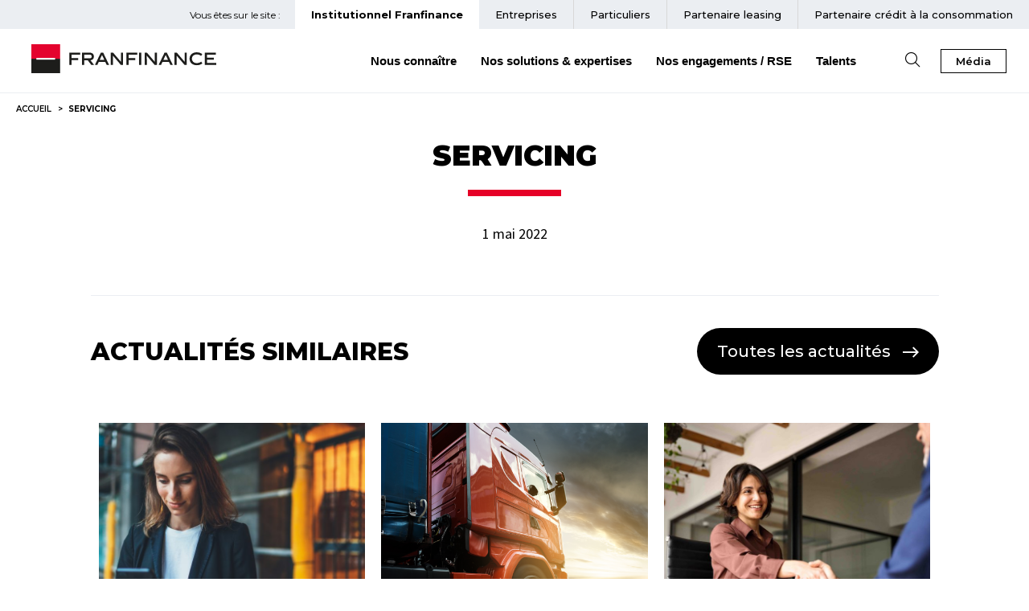

--- FILE ---
content_type: text/html; charset=UTF-8
request_url: https://franfinance.com/glossaire/servicing/
body_size: 7802
content:
<!DOCTYPE html>
<html lang="fr-FR">

	<head>
		<meta charset="UTF-8">
		<meta name="viewport" content="width=device-width, initial-scale=1">
		<meta name="facebook-domain-verification" content="uhyo70n36l6bjfjbpaw09lhq44kwgu" />
		<script nonce="4WK87jduKsQ96a9eKdO4p2/4OnS/J544" type="text/javascript" src="https://franfinance.com/wp-content/themes/ac-wp-theme/js/didomi-maj.js"></script>
		<script nonce="4WK87jduKsQ96a9eKdO4p2/4OnS/J544" type="text/javascript" >window.gdprAppliesGlobally=true;(function(){function a(e){if(!window.frames[e]){if(document.body&&document.body.firstChild){var t=document.body;var n=document.createElement("iframe");n.style.display="none";n.name=e;n.title=e;t.insertBefore(n,t.firstChild)}
		else{setTimeout(function(){a(e)},5)}}}function e(n,r,o,c,s){function e(e,t,n,a){if(typeof n!=="function"){return}if(!window[r]){window[r]=[]}var i=false;if(s){i=s(e,t,n)}if(!i){window[r].push({command:e,parameter:t,callback:n,version:a})}}e.stub=true;function t(a){if(!window[n]||window[n].stub!==true){return}if(!a.data){return}
		var i=typeof a.data==="string";var e;try{e=i?JSON.parse(a.data):a.data}catch(t){return}if(e[o]){var r=e[o];window[n](r.command,r.parameter,function(e,t){var n={};n[c]={returnValue:e,success:t,callId:r.callId};a.source.postMessage(i?JSON.stringify(n):n,"*")},r.version)}}
		if(typeof window[n]!=="function"){window[n]=e;if(window.addEventListener){window.addEventListener("message",t,false)}else{window.attachEvent("onmessage",t)}}}e("__tcfapi","__tcfapiBuffer","__tcfapiCall","__tcfapiReturn");a("__tcfapiLocator");(function(e){
		  var t=document.createElement("script");t.id="spcloader";t.type="text/javascript";t.async=true;t.src="https://sdk.privacy-center.org/"+e+"/loader.js?target="+document.location.hostname;t.charset="utf-8";var n=document.getElementsByTagName("script")[0];n.parentNode.insertBefore(t,n)})("f9761209-6802-4480-be33-df7e0db2900e")})();</script>

				<!-- Google Tag Manager -->
		<script nonce="4WK87jduKsQ96a9eKdO4p2/4OnS/J544">(function(w,d,s,l,i){w[l]=w[l]||[];w[l].push({'gtm.start':
		new Date().getTime(),event:'gtm.js'});var f=d.getElementsByTagName(s)[0],
		j=d.createElement(s),dl=l!='dataLayer'?'&l='+l:'';j.async=true;j.src=
		'https://www.googletagmanager.com/gtm.js?id='+i+dl;f.parentNode.insertBefore(j,f);
		})(window,document,'script','dataLayer','GTM-W55JW4H');</script>
		<!-- End Google Tag Manager -->
		
		<link rel="profile" href="http://gmpg.org/xfn/11">
		<link rel="pingback" href="https://franfinance.com/xmlrpc.php">
		<link rel="preconnect" href="https://fonts.googleapis.com">
		<link rel="preconnect" href="https://fonts.gstatic.com" crossorigin>
		<link rel="shortcut icon" type="image/x-icon" href="https://franfinance.com/wp-content/themes/ac-wp-theme/img/favicon.ico">
		<link href="https://fonts.googleapis.com/css2?family=Montserrat:ital,wght@0,300;0,400;0,500;0,600;0,700;0,800;0,900;1,200;1,300;1,400;1,500;1,600;1,700;1,800;1,900&display=swap" rel="stylesheet">
		<link href="https://fonts.googleapis.com/css2?family=Source+Sans+Pro:ital,wght@0,200;0,300;0,400;0,600;0,700;0,900;1,200;1,300;1,400;1,600;1,700;1,900&display=swap" rel="stylesheet">
		<script nonce="4WK87jduKsQ96a9eKdO4p2/4OnS/J544" src="https://kit.fontawesome.com/7d455e8379.js" crossorigin="anonymous"></script>
		<link rel="stylesheet" href="https://use.typekit.net/hcj1wfr.css">

		<title>Servicing &#8211; Franfinance</title>
<meta name='robots' content='max-image-preview:large' />
    <script nonce="4WK87jduKsQ96a9eKdO4p2/4OnS/J544">
        window.CSP_NONCE = '4WK87jduKsQ96a9eKdO4p2/4OnS/J544';
    </script>
    <link rel='dns-prefetch' href='//cdn.jsdelivr.net' />
<link rel='stylesheet' id='fontawesome_solid-css' href='https://franfinance.com/wp-content/plugins/ac-wp-framework/assets/fontawesome5/css/solid.css' media='' />
<link rel='stylesheet' id='fontawesome_brands-css' href='https://franfinance.com/wp-content/plugins/ac-wp-framework/assets/fontawesome5/css/brands.css' media='' />
<link rel='stylesheet' id='fontawesome-css' href='https://franfinance.com/wp-content/plugins/ac-wp-framework/assets/fontawesome5/css/fontawesome.css' media='' />
<link rel='stylesheet' id='style-css' href='https://franfinance.com/wp-content/uploads/less_cache/lessphp_d5086cdbd5db94240fc3001374f44a264fa6a211.css' media='all' />
<link rel='stylesheet' id='date-range-css-css' href='https://franfinance.com/wp-content/uploads/less_cache/lessphp_91c957f4f7ec9d6f24e9a058b5a9482c25a772e5.css' media='all' />
<link rel='stylesheet' id='slick-css-css' href='//cdn.jsdelivr.net/npm/@accessible360/accessible-slick@1.0.1/slick/slick.min.css' media='all' />
<link rel='stylesheet' id='animate-css-css' href='https://franfinance.com/wp-content/themes/ac-wp-theme/css/libs/animate.min.css' media='all' />
<link rel='stylesheet' id='wp-block-library-css' href='https://franfinance.com/wp-includes/css/dist/block-library/style.min.css' media='all' />
<script nonce="4WK87jduKsQ96a9eKdO4p2/4OnS/J544" type="text/javascript" src="https://franfinance.com/wp-content/themes/ac-wp-theme/js/libs/jquery.min.js" id="jquery-js"></script>
<script nonce="4WK87jduKsQ96a9eKdO4p2/4OnS/J544" type="text/javascript" src="https://franfinance.com/wp-content/themes/ac-wp-theme/js/libs/moment.min.js" id="moment-js"></script>
<script nonce="4WK87jduKsQ96a9eKdO4p2/4OnS/J544" type="text/javascript" src="https://franfinance.com/wp-content/themes/ac-wp-theme/js/slick.min.js" id="slick-js-js"></script>
<script nonce="4WK87jduKsQ96a9eKdO4p2/4OnS/J544" type="text/javascript" src="https://franfinance.com/wp-content/themes/ac-wp-theme/js/in-view.min.js" id="in-view-js-js"></script>
<script nonce="4WK87jduKsQ96a9eKdO4p2/4OnS/J544" type="text/javascript" src="https://franfinance.com/wp-content/themes/ac-wp-theme/js/jquery.menu-anchor.js" id="menu-timeline-js"></script>
<script nonce="4WK87jduKsQ96a9eKdO4p2/4OnS/J544" type="text/javascript" src="https://franfinance.com/wp-content/themes/ac-wp-theme/js/jquery-date-range-picker-master/dist/jquery.daterangepicker.min.js" id="data-range-js-js"></script>
<script nonce="4WK87jduKsQ96a9eKdO4p2/4OnS/J544" type="text/javascript" src="https://franfinance.com/wp-content/uploads/minify/scripts_6911fb3be9f5b.js" id="scripts-js"></script>
<script nonce="4WK87jduKsQ96a9eKdO4p2/4OnS/J544" type="text/javascript" src="https://franfinance.com/wp-content/uploads/minify/timeline_64089339550c6.js" id="timeline-js"></script>
<script nonce="4WK87jduKsQ96a9eKdO4p2/4OnS/J544" type="text/javascript" src="https://franfinance.com/wp-content/uploads/minify/movingline_68cd00c2c2b6f.js" id="movingline-js"></script>
<link rel="alternate" title="oEmbed (JSON)" type="application/json+oembed" href="https://franfinance.com/wp-json/oembed/1.0/embed?url=https%3A%2F%2Ffranfinance.com%2Fglossaire%2Fservicing%2F" />
<link rel="alternate" title="oEmbed (XML)" type="text/xml+oembed" href="https://franfinance.com/wp-json/oembed/1.0/embed?url=https%3A%2F%2Ffranfinance.com%2Fglossaire%2Fservicing%2F&#038;format=xml" />
<script type="text/javascript" nonce="4WK87jduKsQ96a9eKdO4p2/4OnS/J544">
           var ajaxurl = "https://franfinance.com/wp-admin/admin-ajax.php";
         </script>	</head>

	<body class="wp-singular glossaire-template-default single single-glossaire postid-2560 wp-theme-ac-wp-theme servicing">
		<a href="#" class="acces_contenu_principal">Accéder au contenu principal</a>
		<!-- Google Tag Manager (noscript) -->
		<noscript><iframe src="https://www.googletagmanager.com/ns.html?id=GTM-W55JW4H"
		height="0" width="0" style="display:none;visibility:hidden"></iframe></noscript>
		<!-- End Google Tag Manager (noscript) -->

		<div id="page">

			<header class="site_header big_wrapper" role="banner">
				<a href="/" class="logo_responsive">
						<img src="https://franfinance.com/wp-content/themes/ac-wp-theme/img/logo-franfinance-nobaseline.svg" alt="Retour vers la page d'accueil Franfinance">
				</a>
				<button type="button" class="toggle">
					<span id="hamburger" aria-label='Afficher le menu' aria-hidden="false">
						<span></span>
						<span></span>
						<span></span>
					</span>
					<span id="cross" aria-label='Masquer le menu' aria-hidden="true">
						<span></span>
						<span></span>
					</span>
				</button>
				<div class="navs" id="nav_mobile" aria-hidden="false">
					<nav class="top_navigation desktop " aria-hidden="false">
						<p>Vous êtes sur le site :
							<a href="https://franfinance.com"><span>Institutionnel Franfinance</span></a>
						</p>

						<!-- <a href="https://www.franfinance.fr/" title="Cliquez ici pour accéder au site des particuliers">Le site des particuliers</a>
						<a href="#" title="Cliquez ici pour accéder au site des partenaires">Le site des partenaires</a> -->
						<div class="menu-menu-top-container"><ul id="menu-menu-top" class="menu" role="menu" ><li class='focus-entreprise menu-item menu-item-type-post_type menu-item-object-page'><a href="https://franfinance.com/espace-entreprises/" role="menuitem" >Entreprises</a></li>
<li class=' menu-item menu-item-type-custom menu-item-object-custom'><a target="_blank" href="https://www.franfinance.fr/" role="menuitem" >Particuliers</a></li>
<li class=' menu-item menu-item-type-custom menu-item-object-custom'><a target="_blank" href="https://www.flashlease.com/flashlease#/" role="menuitem" >Partenaire <span class="lang" lang="en">leasing</span></a></li>
<li class=' menu-item menu-item-type-custom menu-item-object-custom'><a target="_blank" href="https://www.franfinance-online.com/epa/#login" role="menuitem" >Partenaire crédit à la consommation</a></li>
</ul></div>					</nav>
					<nav class="main_navigation" aria-label="Tabuler pour accéder au menu, puis naviguer avec les flèches dans les éléments" role="navigation">

						<div class="menu_principal">
							<a href="/" class="logo" title="Accéder à la page d'accueil">
									<img src="https://franfinance.com/wp-content/themes/ac-wp-theme/img/logo-franfinance-nobaseline.svg" alt="Retourner sur la page d'accueil">
							</a>
							<div class="menu-menu-principal-container"><ul id="menu-menu-principal" class="menu" role="menu" ><li class=' menu-item menu-item-type-custom menu-item-object-custom menu-item-has-children'><button aria-expanded="false" aria-controls="nous-connaitre" role="menuitem">Nous connaître</button><div id='nous-connaitre' class='container_submenu'>
<ul  role='menu' class="sub-menu">
<li class='colonne-titre'><p class='menu-titre'>Nous connaître</p><p class='menu-description'>Franfinance est la filiale du Groupe Société Générale dédiée au crédit à la consommation et au leasing pour le marché français. Avec plus de 1 000 collaborateurs et près de 2 millions de dossiers gérés, nous sommes un acteur majeur du financement de l’économie.</p></li><li class='colonne-gauche menu-item menu-item-type-custom menu-item-object-custom menu-item-has-children'><div id='menu-gauche-7' class='container_submenu'>
	<ul  role='menu' class="sub-menu">
<li class=' menu-item menu-item-type-post_type menu-item-object-page'><a href="https://franfinance.com/nous-connaitre/qui-sommes-nous/" role="menuitem" >Qui sommes-nous</a></li>
<li class=' menu-item menu-item-type-post_type menu-item-object-page'><a href="https://franfinance.com/nous-connaitre/notre-histoire/" role="menuitem" >Notre histoire</a></li>
<li class=' menu-item menu-item-type-post_type menu-item-object-page'><a href="https://franfinance.com/nous-connaitre/nos-valeurs/" role="menuitem" >Nos valeurs</a></li>
<li class=' menu-item menu-item-type-post_type menu-item-object-page'><a href="https://franfinance.com/nous-connaitre/notre-strategie/" role="menuitem" >Notre stratégie</a></li>
<li class=' menu-item menu-item-type-post_type menu-item-object-page'><a href="https://franfinance.com/nous-connaitre/en-chiffres/" role="menuitem" >En chiffres</a></li>
<li class='no_children menu-item menu-item-type-post_type menu-item-object-page menu-item-has-children'><a href="https://franfinance.com/nous-connaitre/nos-filiales/" role="menuitem" aria-label="Nos filiales - Cliquer sur entrée pour accéder à la page, cliquer sur espace pour accéder au sous-menu">Nos filiales</a><div id='nos-filiales' class='container_submenu'>
		<ul  role='menu' class="sub-menu">
<li class='menumobile menu-item menu-item-type-post_type menu-item-object-page'><a href="https://franfinance.com/nous-connaitre/nos-filiales/" role="menuitem" >Nos filiales</a></li>
<li class=' menu-item menu-item-type-post_type menu-item-object-page'><a href="https://franfinance.com/nous-connaitre/nos-filiales/cfc-services/" role="menuitem" >CFC Services</a></li>
<li class=' menu-item menu-item-type-post_type menu-item-object-page'><a href="https://franfinance.com/nous-connaitre/nos-filiales/la_reunion/" role="menuitem" >Franfinance La Réunion</a></li>
<li class=' menu-item menu-item-type-post_type menu-item-object-page'><a href="https://franfinance.com/nous-connaitre/nos-filiales/cegelease/" role="menuitem" >Cegelease</a></li>
		</ul></div>
</li>
	</ul></div>
</li>
</ul></div>
</li>
<li class=' menu-item menu-item-type-custom menu-item-object-custom menu-item-has-children'><button aria-expanded="false" aria-controls="nos-solutions-amp-expertises" role="menuitem">Nos solutions &amp; expertises</button><div id='nos-solutions-amp-expertises' class='container_submenu'>
<ul  role='menu' class="sub-menu">
<li class='colonne-titre'><p class='menu-titre'>Nos solutions et nos expertises</p><p class='menu-description'>Depuis plus de 30 ans, nous contribuons activement au financement de l’économie française 
en apportant des solutions de financement aux entreprises et particuliers.
</p></li><li class='colonne-gauche menu-item menu-item-type-custom menu-item-object-custom menu-item-has-children'><div id='menu-gauche-493' class='container_submenu'>
	<ul  role='menu' class="sub-menu">
<li class='no_children menu-item menu-item-type-post_type menu-item-object-page menu-item-has-children'><a href="https://franfinance.com/nos-solutions-et-expertises/entreprises-partenaires/" role="menuitem" aria-label="Entreprises partenaires, nos solutions pour financer vos ventes - Cliquer sur entrée pour accéder à la page, cliquer sur espace pour accéder au sous-menu">Entreprises partenaires, <br>nos solutions pour financer vos ventes</a><div id='entreprises-partenaires-nos-solutions-pour-financer-vos-ventes' class='container_submenu'>
		<ul  role='menu' class="sub-menu">
<li class='menumobile menu-item menu-item-type-post_type menu-item-object-page'><a href="https://franfinance.com/nos-solutions-et-expertises/entreprises-partenaires/" role="menuitem" >Entreprises partenaires, <br>nos solutions pour financer vos ventes</a></li>
<li class=' menu-item menu-item-type-post_type menu-item-object-page'><a href="https://franfinance.com/nos-solutions-et-expertises/entreprises-partenaires/nos-solutions-de-leasing-pour-vos-clients-entreprises-btobtob/" role="menuitem" >Nos solutions de <span class="lang" lang="en">leasing</span>  pour vos clients entreprises (<span class="lang" lang="en">BtoB</span>toB)</a></li>
<li class=' menu-item menu-item-type-post_type menu-item-object-page'><a href="https://franfinance.com/nos-solutions-et-expertises/entreprises-partenaires/nos-solutions-de-credits-pour-vos-clients-particuliers-btobtoc/" role="menuitem" >Nos solutions de crédits pour vos clients particuliers (<span class="lang" lang="en">BtoB</span>toC)</a></li>
		</ul></div>
</li>
<li class=' menu-item menu-item-type-post_type menu-item-object-page'><a href="https://franfinance.com/nos-solutions-et-expertises/particuliers-nos-solutions-de-financement-pour-vos-projets/" role="menuitem" >Particuliers,  <br>nos solutions pour financer vos projets</a></li>
<li class=' menu-item menu-item-type-post_type menu-item-object-page'><a href="https://franfinance.com/nos-solutions-et-expertises/partenaires-institutions-financieres/" role="menuitem" >Partenaire des institutions financières</a></li>
<li class=' menu-item menu-item-type-post_type menu-item-object-page'><a href="https://franfinance.com/nos-solutions-et-expertises/expert-pour-le-groupe-sg/" role="menuitem" >Expert pour le Groupe <br>Société Générale</a></li>
	</ul></div>
</li>
</ul></div>
</li>
<li class=' menu-item menu-item-type-custom menu-item-object-custom menu-item-has-children'><button aria-expanded="false" aria-controls="nos-engagements-rse" role="menuitem">Nos engagements / RSE</button><div id='nos-engagements-rse' class='container_submenu'>
<ul  role='menu' class="sub-menu">
<li class='colonne-titre'><p class='menu-titre'>Nos engagements / RSE </p><p class='menu-description'>Nous sommes un acteur responsable et engagé aux côtés de nos clients et de nos partenaires.</p></li><li class='colonne-gauche menu-item menu-item-type-custom menu-item-object-custom menu-item-has-children'><div id='menu-gauche-553' class='container_submenu'>
	<ul  role='menu' class="sub-menu">
<li class=' menu-item menu-item-type-post_type menu-item-object-page'><a href="https://franfinance.com/nos-engagements/acteur-majeur-de-leconomie-francaise/" role="menuitem" >Acteur majeur de l’économie française</a></li>
<li class='noeud menu-item menu-item-type-custom menu-item-object-custom menu-item-has-children'><button class="span_menu"  aria-label='Acteur responsable - Cliquer sur espace ou entrée pour accéder au sous-menu' role="menuitem">Acteur responsable</button><div id='acteur-responsable' class='container_submenu'>
		<ul  role='menu' class="sub-menu">
<li class=' menu-item menu-item-type-post_type menu-item-object-page'><a href="https://franfinance.com/nos-engagements/acteur-majeur-de-leconomie-francaise/le-credit-reussi/" role="menuitem" >Crédit réussi</a></li>
<li class=' menu-item menu-item-type-post_type menu-item-object-page'><a href="https://franfinance.com/nos-engagements/acteur-responsable/qualite-de-service/" role="menuitem" >Qualité de service</a></li>
<li class=' menu-item menu-item-type-post_type menu-item-object-page'><a href="https://franfinance.com/nos-engagements/acteur-responsable/la-lutte-contre-la-fraude/" role="menuitem" >Lutte contre la fraude</a></li>
<li class=' menu-item menu-item-type-post_type menu-item-object-page'><a href="https://franfinance.com/nos-engagements/acteur-responsable/lutte-contre-le-surendettement/" role="menuitem" >Accès au crédit et lutte contre le surendettement</a></li>
<li class=' menu-item menu-item-type-post_type menu-item-object-page'><a href="https://franfinance.com/nos-engagements/acteur-responsable/acces-des-entreprises-au-financement/" role="menuitem" >Accès des entreprises au financement</a></li>
		</ul></div>
</li>
<li class=' menu-item menu-item-type-post_type menu-item-object-page'><a href="https://franfinance.com/nos-engagements/financements-verts/" role="menuitem" >Financer la transition énergétique</a></li>
<li class=' menu-item menu-item-type-post_type menu-item-object-page'><a href="https://franfinance.com/nos-engagements/engages-en-faveur-de-la-diversite/" role="menuitem" >Engagés en faveur <br>de la diversité</a></li>
	</ul></div>
</li>
</ul></div>
</li>
<li class=' menu-item menu-item-type-custom menu-item-object-custom menu-item-has-children'><button aria-expanded="false" aria-controls="talents" role="menuitem">Talents</button><div id='talents' class='container_submenu'>
<ul  role='menu' class="sub-menu">
<li class='colonne-titre'><p class='menu-titre'>Travailler chez Franfinance</p><p class='menu-description'>Devenez acteur de votre parcours en développant vos compétences au sein d'une équipe impliquée et dynamique. </p></li><li class='colonne-gauche menu-item menu-item-type-custom menu-item-object-custom menu-item-has-children'><div id='menu-gauche-569' class='container_submenu'>
	<ul  role='menu' class="sub-menu">
<li class=' menu-item menu-item-type-post_type menu-item-object-page'><a href="https://franfinance.com/talents/notre-environnement-de-travail/" role="menuitem" >Notre environnement <br>de travail</a></li>
<li class=' menu-item menu-item-type-post_type menu-item-object-page'><a href="https://franfinance.com/talents/pourquoi-nous-rejoindre/" role="menuitem" >Pourquoi nous rejoindre</a></li>
<li class=' menu-item menu-item-type-custom menu-item-object-custom'><a target="_blank" href="https://careers.societegenerale.com/rechercher" role="menuitem" >Postuler chez Franfinance</a></li>
	</ul></div>
</li>
</ul></div>
</li>
</ul></div>						</div>

														<div class="recherche" role="search">
									<button type="button" name="Recherche" class="ouvrir_recherche" aria-expanded="false" aria-label="Ouvrir la recherche">
										<!-- <span>Cliquez ici pour faire un recherche</span> -->
										<span class="fal fa-search"></span>
									</button>
									<form class="bloc_recherche" action="/recherche" method="post">
										<input type="text" name="recherche" value="" placeholder="Effectuez une recherche" title="Effectuez une recherche" aria-label="Effectuez une recherche">
										<button type="submit" name="button">
											Rechercher

											<span class="fas fa-search"></span></button>
										<button class="fermer">Fermer</button>
									</form>
								</div>
								


						<div class="media_rs">
							<div class="media_container">
								<a role="button" aria-expanded="false" aria-controls="bloc_media" href="#" title="Accéder à la page média" class="media media_link">Média</a>
								<div id="bloc_media" class="bloc_media">
									<ul>
										<li>
											<a href="/actualites" class="media_link">
												<span class="sr-only">Actualités</span>
												<img src="https://franfinance.com/wp-content/themes/ac-wp-theme/img/actualites.svg" alt="">
											</a>
										</li>
										<li>
											<a href="/les-reponses-franches/" class="media_link">

												<div class="logo_reponses_franches">
										            <span class="les_reponses">Les réponses</span>
										            <span class="franches">franches</span>
										            <span class="de_franfinance">de <img src="https://franfinance.com/wp-content/uploads/2025/08/FRANFINANCE-mini-logo.png" alt="Franfinance"></span>
										        </div>
											</a>
										</li>
										<li>
											<a href="/le-glossaire" class="media_link">
												<span class="sr-only">Glossaire</span>
												<img src="https://franfinance.com/wp-content/themes/ac-wp-theme/img/glossaire.png" alt="">
											</a>
										</li>
										<li>
											<a href="/barhometre" class="barhometre media_link">
												<div class="titre">
													<span class="sr-only">BarHOMEtre</span>
													<img src="https://franfinance.com/wp-content/themes/ac-wp-theme/img/logo-barhometre-blanc.svg" alt="">
												</div>
											</a>
										</li>
									</ul>
								</div>
							</div>




							<ul class="rs">

																		<li><a href="https://www.youtube.com/c/Franfinance" target="_blank" title="Accéder au Youtube Franfinance" class="youtube">
											<span class="sr-only">Accéder au Youtube Franfinance</span>
											<span class="fab fa-youtube"></span>
										</a></li>

																				<li><a href="https://fr.linkedin.com/company/franfinance" target="_blank" title="Accéder au Linkedin Franfinance" class="linkedin">
											<span class="sr-only">Accéder au Linkedin Franfinance</span>
											<span class="fab fa-linkedin-in"></span>
										</a></li>

																				<li><a href="https://www.facebook.com/Franfinance/" target="_blank" class="facebook">
											<span class="sr-only">Accéder au Facebook Franfinance</span>
											<span class="fab fa-facebook-f"></span>
										</a></li>

																				<li><a href="https://twitter.com/FRANFINANCE" target="_blank"  title="Accéder au Twitter Franfinance" class="twitter">
											<span class="sr-only">Accéder au Twitter Franfinance</span>
											<span class="fa-brands fa-x-twitter"></span>
										</a></li>

																				<li><a href="https://www.instagram.com/franfinance/" target="_blank"  title="Accéder au Instagram Franfinance" class="instagram">
											<span class="sr-only">Accéder au Instagram Franfinance</span>
											<span class="fab fa-instagram"></span>
										</a></li>

										
							</ul>
						</div>
					</nav>


					<nav class="top_navigation responsive" aria-hidden="true">
						<p>Vous êtes sur le site :
							<span>Institutionnel Franfinance</span>
						</p>

						<!-- <a href="https://www.franfinance.fr/" title="Cliquez ici pour accéder au site des particuliers">Le site des particuliers</a>
						<a href="#" title="Cliquez ici pour accéder au site des partenaires">Le site des partenaires</a> -->
						<div class="menu-menu-top-container"><ul id="menu-menu-top-1" class="menu" role="menu" ><li class='focus-entreprise menu-item menu-item-type-post_type menu-item-object-page'><a href="https://franfinance.com/espace-entreprises/" role="menuitem" >Entreprises</a></li>
<li class=' menu-item menu-item-type-custom menu-item-object-custom'><a target="_blank" href="https://www.franfinance.fr/" role="menuitem" >Particuliers</a></li>
<li class=' menu-item menu-item-type-custom menu-item-object-custom'><a target="_blank" href="https://www.flashlease.com/flashlease#/" role="menuitem" >Partenaire <span class="lang" lang="en">leasing</span></a></li>
<li class=' menu-item menu-item-type-custom menu-item-object-custom'><a target="_blank" href="https://www.franfinance-online.com/epa/#login" role="menuitem" >Partenaire crédit à la consommation</a></li>
</ul></div>					</nav>
				</div>


			</header>

			<div class="responsive_panel">

			</div>

			<main id="content" class="site-content" role="main">

				
		
			<div class="single_post">
				<div class="intro">
					<div class="breadcrumb big_wrapper">
<ul><li><a title="Retourner sur la page d'accueil" rel="nofollow" href="/">Accueil</a></li><li>Servicing</li></ul></div>

				</div>
				<div class="contenu">
					<div class="wrapper">
						<div class="head">
							
							<h1>Servicing</h1>
							
							<p class="date">1 mai 2022</p>
						</div>


						<section class="contenu_principal wrapper_content">
													</section>

														<div class="actus_similaires wrapper_content">
									<div class="row">
										<h2>Actualités similaires</h2>

										<a href="/actualites" class='toutes'>Toutes les actualités</a>
									</div>

									<div class="articles slider">

																						<div class="article">
										          <div class="image">
													  	  											          <img src="https://franfinance.com/wp-content/uploads/2022/07/E700B5B2-C724-4CA4-BFFF-8C8D0C45AD45-768x512-1.jpeg" alt="">
	  											          										          </div>
										          <div class="texte">
										            <p class="date">22 avril 2021</p>
										           													   <p class="tag" style="background-color: ">Communiqués de Presse</p>
													   										            <div class="titre_extrait">
										              <h2>AVEC FRANFINANCE, SHINE RÉINVENTE LE PRÊT PROFESSIONNEL : 100% EN LIGNE, AVEC UN BONUS POUR LES ENTREPRENEURS ENGAGÉS</h2>

													  												          <p class="extrait">Inédite, cette nouvelle offre vise deux objectifs :</p>
												          										            </div>
										            <a href="https://franfinance.com/avec-franfinance-shine-reinvente-le-pret-professionnel-100-en-ligne-avec-un-bonus-pour-les-entrepreneurs-engages-2/" class="plus">Lire la suite</a>
										          </div>
										        </div>
																								<div class="article">
										          <div class="image">
													  	  											          <img src="https://franfinance.com/wp-content/uploads/2022/03/solutrans-art-1-768x432-1.png" alt="">
	  											          										          </div>
										          <div class="texte">
										            <p class="date">9 novembre 2021</p>
										           													   <p class="tag" style="background-color: #8224e3">Entreprises</p>
													   										            <div class="titre_extrait">
										              <h2>TRANSPORT ROUTIER DE MARCHANDISES : UN SECTEUR CONFRONTÉ À DE NOMBREUX DÉFIS</h2>

													  												          <p class="extrait">Temps fort pour le transport routier de marchandises : la nouvelle édition du salon Solutrans revient du 16 au 20 novembre à Lyon. Chaque année, cet évènement réunit les grands acteurs du véhic...</p>
												          										            </div>
										            <a href="https://franfinance.com/transport-routier-de-marchandises-un-secteur-confronte-a-de-nombreux-defis/" class="plus">Lire la suite</a>
										          </div>
										        </div>
																								<div class="article">
										          <div class="image">
													  	  											          <img src="https://franfinance.com/wp-content/uploads/2024/11/AdobeStock_941411055-800x533.jpg" alt="">
	  											          										          </div>
										          <div class="texte">
										            <p class="date">6 novembre 2024</p>
										           													   <p class="tag" style="background-color: ">Communiqués de Presse</p>
													   										            <div class="titre_extrait">
										              <h2>FRANFINANCE SIGNE UN PARTENARIAT AVEC LA MACSF ET S’AFFIRME COMME LEADER DE L’ACCOMPAGNEMENT EN CRÉDIT DES INSTITUTIONS FINANCIÈRES</h2>

													  												          <p class="extrait">Le groupe MACSF a décidé de confier à Franfinance la gestion de son offre de prêts travaux, un partenariat exclusif mis en place durant l’été. Cette offre de prêt travaux d’entretien et d�...</p>
												          										            </div>
										            <a href="https://franfinance.com/franfinance-signe-un-partenariat-avec-la-macsf-et-saffirme-comme-leader-de-laccompagnement-en-credit-des-institutions-financieres/" class="plus">Lire la suite</a>
										          </div>
										        </div>
												
									</div>

									<div class="row_responsive">
										<a href="/actualites" class='toutes'>Toutes les actualités</a>
									</div>
								</div>
								

					</div>
				</div>


			</div>
		
</main>

<footer  class="site_footer big_wrapper" role="contentinfo">
	<div class="wrapper main">
		<div class="col acces_direct">
			<p class="titre">Accès directs</p>
			<p>Retrouvez les sites de l’écosystème digital Franfinance et Société Générale</p>

			<!-- <div class="">
			  <select class="select-css">
				<option value="0">Sélectionner</option>
				<option value="https://www.franfinance.fr/">Site des particuliers</option>
					<option value="1">Site partenaires leasing</option>
					<option value="2">Site partenaire crédit à la consommation</option>
			  </select>
			</div> -->

			<div class="other-sites-menu dropup select">
				<button class="btn btn-default dropdown-toggle" type="button" id="dropdown-other-sites" data-toggle="dropdown" aria-haspopup="true" aria-expanded="false">
					Les autres sites Franfinance
				</button>
				<ul class="dropdown-menu" aria-labelledby="dropdown-other-sites">
					<li><a target="_blank" href="https://www.franfinance.fr/">Financement des particuliers</a></li>
					<li><a target="_blank" href="https://www.franfinance-online.com/epa/#login">Espace partenaires crédit conso</a></li>
					<li><a target="_blank" href="https://www.flashlease.com/flashlease#/"><span lang="en">Flashlease</span></a></li>
					<li><a target="_blank" href="https://www.cegelease.fr/"><span lang="en">Cegelease</span></a></li>
					<li><a target="_blank" href="https://opencredit.franfinance.com/"><span lang="en">Open</span> crédit Franfinance </a></li>
					<li><a target="_blank" href="https://careers.societegenerale.com/">Société Générale Careers</a></li>
					<li><a target="_blank" href="https://www.societegenerale.com/">Société Générale site Corporate</a></li>
					<!-- <li><a target="_blank" href="https://e-solutions.franfinance.com/">E-Solutions</a></li> -->
				</ul>
			</div>

			<a href="/" class="logo">
				<img src="https://franfinance.com/wp-content/themes/ac-wp-theme/img/logo-franfinance-nobaseline-white.svg" width="230" alt="Retour vers la page d'accueil Franfinance">
			</a>
		</div>

		<div class="col menu">
			<p class="titre">Nos solutions & expertises</p>
			<div class="menu-menu-pre-footer-container"><ul id="menu-menu-pre-footer" class="menu"><li id="menu-item-574" class="menu-item menu-item-type-post_type menu-item-object-page menu-item-574"><a href="https://franfinance.com/nos-solutions-et-expertises/entreprises-partenaires/">Entreprises partenaires, <br>nos solutions pour financer vos ventes</a></li>
<li id="menu-item-576" class="menu-item menu-item-type-post_type menu-item-object-page menu-item-576"><a href="https://franfinance.com/nos-solutions-et-expertises/particuliers-nos-solutions-de-financement-pour-vos-projets/">Particuliers,  <br>nos solutions pour financer vos projets</a></li>
<li id="menu-item-577" class="menu-item menu-item-type-post_type menu-item-object-page menu-item-577"><a href="https://franfinance.com/nos-solutions-et-expertises/partenaires-institutions-financieres/">Partenaire des institutions financières</a></li>
<li id="menu-item-575" class="menu-item menu-item-type-post_type menu-item-object-page menu-item-575"><a href="https://franfinance.com/nos-solutions-et-expertises/expert-pour-le-groupe-sg/">Expert pour le Groupe <br>Société Générale </a></li>
</ul></div>		</div>

		<div class="col rs">
			<div class="boutons">
				
			</div>
			<p class="titre">Suivez-nous</p>
			<ul class="liste_rs">
										<li><a href="https://www.youtube.com/c/Franfinance" target="_blank" title="Accéder au Youtube Franfinance" class="youtube">
							<span class="sr-only">Accéder au Youtube Franfinance</span>
							<span class="fab fa-youtube"></span>
						</a></li>

												<li><a href="https://fr.linkedin.com/company/franfinance" target="_blank" title="Accéder au Linkedin Franfinance" class="linkedin">
							<span class="sr-only">Accéder au Linkedin Franfinance</span>
							<span class="fab fa-linkedin-in"></span>
						</a></li>

												<li><a href="https://www.facebook.com/Franfinance/" target="_blank" class="facebook">
							<span class="sr-only">Accéder au Facebook Franfinance</span>
							<span class="fab fa-facebook-f"></span>
						</a></li>

												<li><a href="https://twitter.com/FRANFINANCE" target="_blank" title="Accéder au Twitter Franfinance" class="twitter">
							<span class="sr-only">Accéder au Twitter Franfinance</span>
							<span class="fa-brands fa-x-twitter"></span>
						</a></li>

												<li><a href="https://www.instagram.com/franfinance/" target="_blank" title="Accéder au Instagram Franfinance" class="instagram">
							<span class="sr-only">Accéder au Instagram Franfinance</span>
							<span class="fab fa-instagram"></span>
						</a></li>

									</ul>
			<div class="foot_buttons">
				<div class="menu-menu-bouton-footer-container"><ul id="menu-menu-bouton-footer" class="menu"><li id="menu-item-5677" class="accessibilite menu-item menu-item-type-post_type menu-item-object-page menu-item-5677"><a href="https://franfinance.com/accessibilite/">DÉCLARATION D’ACCESSIBILITÉ</a></li>
<li id="menu-item-4713" class="reclamation menu-item menu-item-type-custom menu-item-object-custom menu-item-4713"><a href="https://franfinance.com/nos-engagements/acteur-responsable/qualite-de-service/">Réclamation</a></li>
</ul></div>			</div>
		</div>
	</div>

	<div class="foot_menu">
		<div class="wrapper">

				<div class="menu-menu-footer-container"><ul id="menu-menu-footer" class="menu"><li id="menu-item-353" class="menu-item menu-item-type-post_type menu-item-object-page menu-item-353"><a href="https://franfinance.com/mentions-legales/">Mentions légales</a></li>
<li id="menu-item-6760" class="menu-item menu-item-type-post_type menu-item-object-page menu-item-6760"><a href="https://franfinance.com/protection-des-donnees-privees/">Protection des données</a></li>
<li id="menu-item-352" class="menu-item menu-item-type-post_type menu-item-object-page menu-item-352"><a href="https://franfinance.com/cookies/">Information sur les cookies</a></li>
<li id="menu-item-6790" class="menu-item menu-item-type-custom menu-item-object-custom menu-item-6790"><a target="_blank" href="https://report.whistleb.com/fr/franfinance">Droit d’alerte</a></li>
<li id="menu-item-4753" class="menu-item menu-item-type-custom menu-item-object-custom menu-item-4753"><a target="_blank" href="https://www.franfinance.fr/sensibilisation-securite-internet/">Sécurité internet</a></li>
<li id="menu-item-4827" class="menu-item menu-item-type-post_type menu-item-object-page menu-item-4827"><a href="https://franfinance.com/nous-contacter/">Nous contacter</a></li>
</ul></div>		</div>

	</div>
</footer>
</div>


</body>

</html>


--- FILE ---
content_type: text/css
request_url: https://franfinance.com/wp-content/uploads/less_cache/lessphp_d5086cdbd5db94240fc3001374f44a264fa6a211.css
body_size: 31308
content:
a,abbr,acronym,address,applet,article,aside,audio,b,big,blockquote,body,canvas,caption,center,cite,code,dd,del,details,dfn,div,dl,dt,em,embed,fieldset,figcaption,figure,footer,form,h1,h2,h3,h4,h5,h6,header,hgroup,html,i,iframe,img,ins,kbd,label,legend,li,mark,menu,nav,object,ol,output,p,pre,q,ruby,s,samp,section,small,span,strike,strong,sub,summary,sup,table,tbody,td,tfoot,th,thead,time,tr,tt,u,ul,var,video{margin:0;padding:0;border:0;font-size:100%;vertical-align:baseline}article,aside,details,figcaption,figure,footer,header,hgroup,menu,nav,section{display:block}html{-ms-text-size-adjust:100%;-webkit-text-size-adjust:100%;font-family:sans-serif}body{line-height:1.3}ol,ul{list-style:none}blockquote,q{quotes:none}blockquote:after,blockquote:before,q:after,q:before{content:'';content:none}table{border-collapse:collapse;border-spacing:0}figcaption,figure,main{display:block}*{-webkit-touch-callout:none;-webkit-tap-highlight-color:rgba(255,255,255,0);box-sizing:border-box}html a{text-decoration:none;cursor:pointer;outline:0 !important;color:inherit}html a:active{outline:0 !important}html a:focus{color:inherit}html a:visited{color:inherit}html a:hover{color:inherit}html ol,html ul,li ul{margin:0;padding:0}body,html{height:auto;width:100%;cursor:default}li{list-style-type:none}h1,h2,h3,h4,h5,h6,p{margin:0;padding:0;color:inherit}.slick-slide,.slick-track,input,select{outline:0 !important}[type="submit"],button{box-shadow:0}[type="submit"]:hover,button:hover{box-shadow:0}select:focus{border:2px solid #e60027}select::-ms-expand{display:none}@font-face{font-family:'Gill Sans';src:url('/wp-content/themes/ac-wp-theme/fonts/GillSans-CondensedBold.woff2') format('woff2'),url('/wp-content/themes/ac-wp-theme/fonts/GillSans-CondensedBold.woff') format('woff');font-weight:bold;font-style:normal;font-display:swap}@font-face{font-family:'Gill Sans';src:url('/wp-content/themes/ac-wp-theme/fonts/GillSans-Italic.woff2') format('woff2'),url('/wp-content/themes/ac-wp-theme/fonts/GillSans-Italic.woff') format('woff');font-weight:normal;font-style:italic;font-display:swap}@font-face{font-family:'Gill Sans';src:url('/wp-content/themes/ac-wp-theme/fonts/GillSans-Bold.woff2') format('woff2'),url('/wp-content/themes/ac-wp-theme/fonts/GillSans-Bold.woff') format('woff');font-weight:bold;font-style:normal;font-display:swap}@font-face{font-family:'Gill Sans';src:url('/wp-content/themes/ac-wp-theme/fonts/GillSans-Light.woff2') format('woff2'),url('/wp-content/themes/ac-wp-theme/fonts/GillSans-Light.woff') format('woff');font-weight:300;font-style:normal;font-display:swap}@font-face{font-family:'Gill Sans';src:url('/wp-content/themes/ac-wp-theme/fonts/GillSans-BoldItalic.woff2') format('woff2'),url('/wp-content/themes/ac-wp-theme/fonts/GillSans-BoldItalic.woff') format('woff');font-weight:bold;font-style:italic;font-display:swap}@font-face{font-family:'Gill Sans';src:url('/wp-content/themes/ac-wp-theme/fonts/GillSans-MediumItalic.woff2') format('woff2'),url('/wp-content/themes/ac-wp-theme/fonts/GillSans-MediumItalic.woff') format('woff');font-weight:500;font-style:italic;font-display:swap}@font-face{font-family:'Gill Sans';src:url('/wp-content/themes/ac-wp-theme/fonts/GillSans-CondensedRegular.woff2') format('woff2'),url('/wp-content/themes/ac-wp-theme/fonts/GillSans-CondensedRegular.woff') format('woff');font-weight:normal;font-style:normal;font-display:swap}@font-face{font-family:'Gill Sans';src:url('/wp-content/themes/ac-wp-theme/fonts/GillSans.woff2') format('woff2'),url('/wp-content/themes/ac-wp-theme/fonts/GillSans.woff') format('woff');font-weight:normal;font-style:normal;font-display:swap}@font-face{font-family:'Gill Sans';src:url('/wp-content/themes/ac-wp-theme/fonts/GillSans-Heavy.woff2') format('woff2'),url('/wp-content/themes/ac-wp-theme/fonts/GillSans-Heavy.woff') format('woff');font-weight:900;font-style:normal;font-display:swap}@font-face{font-family:'Gill Sans';src:url('/wp-content/themes/ac-wp-theme/fonts/GillSans-Medium.woff2') format('woff2'),url('/wp-content/themes/ac-wp-theme/fonts/GillSans-Medium.woff') format('woff');font-weight:500;font-style:normal;font-display:swap}@font-face{font-family:'Gill Sans';src:url('/wp-content/themes/ac-wp-theme/fonts/GillSans-HeavyItalic.woff2') format('woff2'),url('/wp-content/themes/ac-wp-theme/fonts/GillSans-HeavyItalic.woff') format('woff');font-weight:900;font-style:italic;font-display:swap}@font-face{font-family:'Gill Sans';src:url('/wp-content/themes/ac-wp-theme/fonts/GillSans-LightItalic.woff2') format('woff2'),url('/wp-content/themes/ac-wp-theme/fonts/GillSans-LightItalic.woff') format('woff');font-weight:300;font-style:italic;font-display:swap}body{font-family:"Montserrat",sans-serif}body.frozen{height:100vh;overflow:hidden}body.popup_active{overflow:hidden}sup{vertical-align:super;font-size:smaller;line-height:0}.big_wrapper{max-width:1920px;width:100%;margin:0 auto}.wrapper{max-width:1280px;width:100%;margin:0 auto}.wrapper_content{max-width:1055px;margin:0 auto;width:100%}.wrapper_content h2,.wrapper_content p,.wrapper_content .wp-block-columns,.wrapper_content h3,.wrapper_content .wp-block-video,.wrapper_content h4,.wrapper_content .wp-block-buttons,.wrapper_content ul,.wrapper_content h5,.wrapper_content .wp-block-quote,.wrapper_content .wp-block-media-text,.wrapper_content .wp-block-embed,.wrapper_content h1,.wrapper_content .gform_wrapper,.wrapper_content .bloc_auteur,.wrapper_content .bloc_liste{max-width:845px;margin-left:auto !important;margin-right:auto !important}.wrapper_content .large{max-width:100%}.wrapper_content p a{text-decoration:underline}.wrapper_content p a:hover,.wrapper_content p a:focus{color:#e60027}.rpsml{display:inline}.no_margin_bottom{margin-bottom:0 !important}.mini_wrapper{max-width:845px;width:100%;margin:0 auto}a{-webkit-transition:all .2s ease;-moz-transition:all .2s ease;-o-transition:all .2s ease;transition:all .2s ease}h1,h2,h3,h4{font-family:"Montserrat",sans-serif;text-transform:uppercase}h1{font-size:35px;font-weight:900;line-height:40px}h2{font-size:30px;font-weight:800}h3{font-size:25px;font-weight:800}h4{font-size:20px;font-weight:700}h5{font-family:"Source sans pro",sans-serif;font-size:22px;font-weight:700}p,.contenu li{font-size:22px;font-family:"Source sans pro",sans-serif;line-height:33px}p.bold,.contenu li.bold{font-weight:700}.contenu p.note{font-size:17px;line-height:23px;padding-top:30px;margin-bottom:0}.custom-select{position:relative;font-family:Arial;max-width:320px;margin-top:30px}.custom-select select{display:none}.select-selected{background-color:transparent}.select-selected:after{position:absolute;content:"";top:22px;right:15px;width:0;height:0;border:6px solid transparent;border-color:#fff transparent transparent transparent}.select-selected.select-arrow-active:after{border-color:transparent transparent #fff transparent;top:13px}.select-items div,.select-selected{color:#ffffff;font-size:15px;padding:0 16px;height:50px;line-height:48px;border:1px solid #fff;cursor:pointer;border-radius:32px}.select-items div:first-child,.select-selected:first-child{border-top:none}.select-selected.select-arrow-active{border-bottom-left-radius:0;border-bottom-right-radius:0;border-top-left-radius:20px;border-top-right-radius:20px}.select-items div{border-radius:0;height:auto;line-height:normal;padding:8px 16px;border:none}.select-items div:hover{color:#e60027}.select-items{position:absolute;background-color:#000;top:40px;right:0;z-index:99;width:100%;border-left:1px solid #fff;border-right:1px solid #fff;border-bottom:1px solid #fff;padding-bottom:10px;padding-top:5px}.select-hide{display:none}.select{margin-top:30px;max-width:320px;position:relative;font-family:"Source sans pro",sans-serif;font-size:15px}.select button{height:50px;line-height:50px;border-radius:30px;padding:0 50px 0 20px;font-size:15px;border:1px solid #fff;background-color:#000;color:#fff;position:relative;width:100%;text-align:left;z-index:1;cursor:pointer}.select button:focus{outline-color:#e60027}.select button:after{position:absolute;content:"";top:22px;right:15px;width:0;height:0;border:6px solid transparent;border-color:#fff transparent transparent transparent}.select ul{position:absolute;padding:50px 0 20px 0;top:0;border-radius:20px;border:1px solid #fff;background-color:#000;display:none;width:100%}.select ul li{padding:10px 20px}.select ul li a{font-size:15px}.select ul li a:hover,.select ul li a:focus{text-decoration:underline}.select.active button{border:none;width:calc(100% - 2px);margin:1px 0 0 1px}.select.active ul{display:block}.contenu .bloc_lien{max-width:845px;margin:60px auto 100px auto;background-color:#330072}.contenu .bloc_lien .bloc_lien_content{display:block;padding:40px;position:relative;min-height:270px;color:#fff}.contenu .bloc_lien .bloc_lien_content:after{content:"";font-family:"font awesome 6 sharp";position:absolute;bottom:15px;right:25px;display:block;font-size:33px}.contenu .bloc_lien .bloc_lien_content .titre{text-transform:uppercase;font-size:20px;font-weight:800;text-decoration:underline;margin-bottom:30px}.contenu .bloc_lien .bloc_lien_content .texte{padding-right:45px}.contenu .bloc_lien .bloc_lien_content .texte p{font-size:20px;line-height:30px}.contenu .bloc_lien.download a:after{content:""}.contenu .bloc_lien.contact{background-color:#F7F7F9}.contenu .bloc_lien.contact .bloc_lien_content{color:#000}.contenu .bloc_lien.contact .bloc_lien_content:after{display:none}.contenu{padding:20px 0 60px 0;overflow:hidden}.contenu h2{margin-bottom:30px;margin-top:15px}.contenu h3{margin-bottom:25px;margin-top:15px}.contenu h4{margin-bottom:25px;margin-top:15px}.contenu h5{margin-bottom:20px;margin-top:15px}.contenu p{margin-bottom:20px}.contenu p a{text-decoration:underline}.contenu p a:focus,.contenu p a:hover{color:#e60027;text-decoration:none}.contenu p.sous_titre{font-style:italic;font-weight:600}.contenu .wp-block-video{margin:50px 0 30px 0;position:relative}.contenu .wp-block-video figcaption{z-index:2}.contenu .wp-block-video .bg_play{display:block;position:absolute;bottom:0;left:0;width:100%;height:100%;background-image:url(/wp-content/themes/ac-wp-theme/img/play.png);background-size:50px 51px;background-position:center left 40px;background-repeat:no-repeat;cursor:pointer;z-index:3}.contenu .wp-block-video .bg_play.hide{display:none}.contenu ul li{margin-bottom:30px;padding-left:60px;position:relative}.contenu ul li a{border-bottom:1px solid #000}.contenu ul li a:hover{border-bottom:1px solid transparent;color:#e60027}.contenu ul li:before{content:"";display:block;width:48px;height:2px;background-color:#e60027;position:absolute;left:0;top:20px}.contenu form ul{margin:0}.contenu form ul li{margin-bottom:0;padding-left:0}.contenu form ul li:before{display:none}.breadcrumb{background-color:#fff;padding:8px 0 8px 20px}.breadcrumb ul li{padding:4px 0;position:relative;text-transform:uppercase;font-size:10px;font-weight:600;display:inline-block}.breadcrumb ul li br{display:none}.breadcrumb ul li:after{content:"\003e\00a0";margin-left:8px;margin-right:4px}.breadcrumb ul li a:hover,.breadcrumb ul li a:focus{color:#e60027}.breadcrumb ul li a:focus{text-decoration:underline}.breadcrumb ul li span{text-transform:lowercase}.breadcrumb ul li span.lang{text-transform:uppercase}.breadcrumb ul li:last-child{font-weight:700}.breadcrumb ul li:last-child::after{display:none}a.wp-block-button__link,a.en_savoir_plus,a.toutes,.bloc_en_savoir_plus a{display:inline-block;padding:0 60px 0 20px;height:45px;display:-webkit-box;display:-webkit-flex;display:-ms-flexbox;display:flex;-webkit-box-align:center;-webkit-align-items:center;-ms-flex-align:center;align-items:center;background-color:#000;color:#fff !important;border-radius:35px;width:max-content;font-size:15px;font-weight:500;position:relative}a.wp-block-button__link::after,a.en_savoir_plus::after,a.toutes::after,.bloc_en_savoir_plus a::after{content:"";font-family:"font awesome 6 sharp";margin-left:15px;position:absolute;right:25px;margin-top:2px;-webkit-transition:all .2s ease;-moz-transition:all .2s ease;-o-transition:all .2s ease;transition:all .2s ease}a.wp-block-button__link:hover,a.en_savoir_plus:hover,a.toutes:hover,.bloc_en_savoir_plus a:hover,a.wp-block-button__link:focus,a.en_savoir_plus:focus,a.toutes:focus,.bloc_en_savoir_plus a:focus{color:#fff !important;background-color:#e60027 !important}a.wp-block-button__link:hover:after,a.en_savoir_plus:hover:after,a.toutes:hover:after,.bloc_en_savoir_plus a:hover:after,a.wp-block-button__link:focus:after,a.en_savoir_plus:focus:after,a.toutes:focus:after,.bloc_en_savoir_plus a:focus:after{right:20px}a.wp-block-button__link span,a.en_savoir_plus span,a.toutes span,.bloc_en_savoir_plus a span{position:absolute;text-indent:-9999px}figure.wp-block-video,.wp-block-embed{display:-webkit-box;display:-webkit-flex;display:-ms-flexbox;display:flex;-webkit-flex-direction:column-reverse;-ms-flex-direction:column-reverse;flex-direction:column-reverse;margin:90px 0}figure.wp-block-video figcaption,.wp-block-embed figcaption{padding-left:50px;position:relative;font-size:20px;text-transform:uppercase;font-weight:500}figure.wp-block-video figcaption:before,.wp-block-embed figcaption:before{content:"vidéo";text-transform:uppercase;color:#e60027;position:absolute;left:0;font-size:12px;font-weight:900;top:5px}.wp-block-embed iframe{width:100%;height:430px}.bloc_auteur{display:-webkit-box;display:-webkit-flex;display:-ms-flexbox;display:flex;-webkit-box-align:center;-webkit-align-items:center;-ms-flex-align:center;align-items:center;margin-bottom:80px}.bloc_auteur .image{width:110px;height:110px;overflow:hidden;border-radius:50%}.bloc_auteur .image img{object-fit:cover;width:100%;left:100%}.bloc_auteur .texte{padding:0 0 0 35px}.bloc_auteur .texte p{margin-bottom:0}.bloc_auteur .texte p strong{display:block}.wp-block-quote{margin:80px 0 40px 0}.wp-block-quote:before{content:"";width:43px;height:35px;margin-bottom:30px;background-image:url(/wp-content/themes/ac-wp-theme/img/quote.png);background-size:contain;background-position:left center;background-repeat:no-repeat;display:block}.wp-block-quote p{font-size:26px;font-weight:700;line-height:38px;font-style:italic}.contenu .wp-block-image{margin:60px 0}.contenu .wp-block-image img{max-width:100%;margin:0 auto;display:block}.contenu .wp-block-image figcaption{margin-top:15px;text-align:center;font-size:15px;font-family:"Source sans pro",sans-serif}.wp-block-columns{margin:0 0 40px 0}.wp-block-columns .wp-block-image{margin:0}.wrapper_content .large.texte_image_droite{padding-left:105px !important}.wrapper_content .large.texte_image_gauche{padding-right:105px !important}.bloc_texte_image{display:-webkit-box;display:-webkit-flex;display:-ms-flexbox;display:flex;margin-bottom:50px;-webkit-box-align:center;-webkit-align-items:center;-ms-flex-align:center;align-items:center}.bloc_texte_image p{margin-bottom:0}.bloc_texte_image.gauche{padding-right:105px !important;-webkit-flex-direction:row-reverse;-ms-flex-direction:row-reverse;flex-direction:row-reverse}.bloc_texte_image.gauche figure{margin-right:40px;min-width:460px}.bloc_texte_image.gauche figure img{width:100%}.bloc_texte_image.droite{padding-left:105px !important}.bloc_texte_image.droite figure{margin-left:40px;min-width:460px}.bloc_texte_image.droite figure img{width:100%}.bloc_texte_image figcaption{margin-top:15px;text-align:center;font-size:15px;font-family:"Source sans pro",sans-serif}.chiffres_cles{display:-webkit-box;display:-webkit-flex;display:-ms-flexbox;display:flex;width:calc(100% + 20px);margin-top:40px;margin-bottom:90px;margin-left:-10px}.chiffres_cles .bloc_chiffre_cle{background-color:#F7F7F9;padding:40px 30px 50px 30px;width:calc(100% - 20px);margin:0 10px}.chiffres_cles .bloc_chiffre_cle .image{height:180px;text-align:center;margin-bottom:50px}.chiffres_cles .bloc_chiffre_cle .image img{max-height:100%;width:auto}.chiffres_cles .bloc_chiffre_cle p{text-align:center;margin-bottom:10px;font-size:15px;line-height:19px;font-weight:800;text-transform:uppercase;color:#330072;font-family:"Montserrat",sans-serif}.chiffres_cles .bloc_chiffre_cle p strong,.chiffres_cles .bloc_chiffre_cle p span{font-size:43px;display:block;margin-bottom:10px;line-height:43px}.chiffres_cles .slick-slide img{margin:0 auto}.chiffres_cles .slick-dots{position:absolute;bottom:-30px;left:0;width:100%;display:-webkit-box;display:-webkit-flex;display:-ms-flexbox;display:flex;-webkit-box-pack:center;-webkit-justify-content:center;-ms-flex-pack:center;justify-content:center}.chiffres_cles .slick-dots li{padding-left:0;margin-bottom:0}.chiffres_cles .slick-dots li:before{display:none}.chiffres_cles .slick-dots button{height:14px;width:14px;font-size:0;border-radius:50%;border:none;margin:0 3px;background-color:#EBEEF2;cursor:pointer}.chiffres_cles .slick-dots .slick-active button{background-color:#330072}.article .tag,.head .tag{background-color:#330072;display:inline-block;padding:0 17px;border-radius:35px;color:#fff;font-size:16px;font-weight:600;margin-bottom:5px;line-height:16px;height:25px;line-height:25px}.date{font-size:18px;margin-bottom:25px}body .container_contenu_type .bloc_liste{background-color:rgba(51,0,114,0.05);padding:40px;margin:60px 0 30px 0}body .container_contenu_type .bloc_liste h3{color:#330072;margin-top:0 !important}body .container_contenu_type .bloc_liste ul{margin-bottom:0}body .container_contenu_type .bloc_liste ul li:before{background-color:#330072}body .container_contenu_type .bloc_liste ul li:last-child{margin-bottom:0}body .container_contenu_type .bloc_liste.rouge{background-color:#F7F7F9}body .container_contenu_type .bloc_liste.rouge h3{color:#e60027}body .container_contenu_type .bloc_liste.rouge ul li:before{background-color:#e60027}body .container_contenu_type .bloc_liste.rouge ul li:last-child{margin-bottom:0}.play{background-color:#fff;width:46px;height:46px;border-radius:50%;margin-top:15px;display:-webkit-box;display:-webkit-flex;display:-ms-flexbox;display:flex;-webkit-box-align:center;-webkit-align-items:center;-ms-flex-align:center;align-items:center;-webkit-box-pack:center;-webkit-justify-content:center;-ms-flex-pack:center;justify-content:center}.play span{color:#e60027;font-size:20px;margin-left:3px;margin-top:2px}.bloc_logos{display:-webkit-box;display:-webkit-flex;display:-ms-flexbox;display:flex;-webkit-flex-wrap:wrap;-ms-flex-wrap:wrap;flex-wrap:wrap;max-width:865px;margin-left:auto;margin-right:auto}.bloc_logos .bloc_logo{width:calc(33.33% - 20px);height:200px;border:2px solid #f7f7f9;margin:0 10px 20px 10px;padding-left:0}.bloc_logos .bloc_logo:before{display:none}.bloc_logos .bloc_logo a,.bloc_logos .bloc_logo .image{display:block;width:100%;height:100%;display:-webkit-box;display:-webkit-flex;display:-ms-flexbox;display:flex;-webkit-box-align:center;-webkit-align-items:center;-ms-flex-align:center;align-items:center;-webkit-box-pack:center;-webkit-justify-content:center;-ms-flex-pack:center;justify-content:center;filter:grayscale(100%);-webkit-transition:all .1s ease;-moz-transition:all .1s ease;-o-transition:all .1s ease;transition:all .1s ease;border:1px solid transparent;overflow:hidden}.bloc_logos .bloc_logo a img,.bloc_logos .bloc_logo .image img{width:80%}.bloc_logos .bloc_logo a:hover,.bloc_logos .bloc_logo .image:hover,.bloc_logos .bloc_logo a:focus,.bloc_logos .bloc_logo .image:focus{filter:grayscale(0)}.bloc_logos .bloc_logo a:focus,.bloc_logos .bloc_logo .image:focus{border:1px solid #000}.popup_video{position:fixed;top:0;left:0;width:100%;height:100vh;background-color:rgba(0,0,0,0.9);z-index:9;display:none;-webkit-box-pack:center;-webkit-justify-content:center;-ms-flex-pack:center;justify-content:center;-webkit-box-align:center;-webkit-align-items:center;-ms-flex-align:center;align-items:center}.popup_video.active{display:-webkit-box;display:-webkit-flex;display:-ms-flexbox;display:flex}.popup_video .close{position:absolute;top:15px;right:15px;background-color:#fff;font-size:17px;height:34px;width:34px;border-radius:50%;text-align:center;line-height:34px;display:block;cursor:pointer;border:none}.popup_video .close:focus{background-color:#e60027}.popup_video .close span{text-indent:-999999px;position:absolute;font-size:0}.popup_video video{max-width:90%;max-height:90%}body .contenu .gform_wrapper.gravity-theme .champs_obligatoires{padding-left:25px}body .contenu .gform_wrapper.gravity-theme .field_description_above .gfield_description{padding-left:25px}body .contenu .gform_wrapper.gravity-theme .gform_heading{display:none}body .contenu .gform_wrapper.gravity-theme .gfield:first-child{margin-top:40px;margin-bottom:25px;max-width:845px;margin-left:auto;margin-right:auto;width:100%}body .contenu .gform_wrapper.gravity-theme .gfield:first-child .gfield_label{display:none}body .contenu .gform_wrapper.gravity-theme .gfield:first-child .gfield_radio{display:-webkit-box;display:-webkit-flex;display:-ms-flexbox;display:flex;-webkit-box-pack:center;-webkit-justify-content:center;-ms-flex-pack:center;justify-content:center}body .contenu .gform_wrapper.gravity-theme .gfield:first-child input{position:absolute;width:1px;height:1px;padding:0;margin:-1px;overflow:hidden;clip:rect(0, 0, 0, 0);white-space:nowrap;border:0}body .contenu .gform_wrapper.gravity-theme .gfield:first-child label{height:120px;line-height:21px;width:100%;background-color:#f7f7f9;display:-webkit-box;display:-webkit-flex;display:-ms-flexbox;display:flex;-webkit-flex-direction:column;-ms-flex-direction:column;flex-direction:column;-webkit-box-align:center;-webkit-align-items:center;-ms-flex-align:center;align-items:center;-webkit-box-pack:center;-webkit-justify-content:center;-ms-flex-pack:center;justify-content:center;font-size:20px;font-weight:900;cursor:pointer;text-transform:uppercase;color:#000;border-radius:0;-webkit-transition:all .2s ease;-moz-transition:all .2s ease;-o-transition:all .2s ease;transition:all .2s ease;padding:0 30px !important;text-align:center;border:2px solid transparent;margin-bottom:15px}body .contenu .gform_wrapper.gravity-theme .gfield:first-child label:after{display:none}body .contenu .gform_wrapper.gravity-theme .gfield:first-child label span{font-size:17px;display:block;font-weight:600}body .contenu .gform_wrapper.gravity-theme .gfield:first-child .gchoice.active label,body .contenu .gform_wrapper.gravity-theme .gfield:first-child .gchoice:hover label{border:2px solid #e60027;color:#e60027}body .contenu .gform_wrapper.gravity-theme .gfield_html_formatted{font-family:"Source sans pro",sans-serif;font-size:20px;line-height:29px;color:#5d636b}body .contenu .gform_wrapper.gravity-theme .gfield_html_formatted span{color:#e60027}body .contenu .gform_wrapper.gravity-theme .gfield_html_formatted.small p{font-size:18px;line-height:22px}body .contenu .gform_wrapper.gravity-theme .gfield_html_formatted.small ul li{font-size:18px;line-height:22px;list-style:circle;margin-left:17px;margin-bottom:15px}body .contenu .gform_wrapper.gravity-theme .ginput_container_radio .gfield_label{font-size:22px;font-family:"Source sans pro",sans-serif;font-weight:normal;padding-left:25px}body .contenu .gform_wrapper.gravity-theme .ginput_container_radio .gfield_radio{display:-webkit-box;display:-webkit-flex;display:-ms-flexbox;display:flex;-webkit-flex-wrap:wrap;-ms-flex-wrap:wrap;flex-wrap:wrap;padding-left:25px}body .contenu .gform_wrapper.gravity-theme .ginput_container_radio .gfield_radio label{padding-left:0;font-size:18px;max-width:100%}body .contenu .gform_wrapper.gravity-theme .ginput_container_radio .gfield_radio label:focus{outline:1px solid #000}body .contenu .gform_wrapper.gravity-theme .ginput_container_radio .gchoice{margin-right:15px;display:-webkit-box;display:-webkit-flex;display:-ms-flexbox;display:flex;-webkit-flex-direction:row-reverse;-ms-flex-direction:row-reverse;flex-direction:row-reverse;-webkit-box-align:center;-webkit-align-items:center;-ms-flex-align:center;align-items:center;max-width:45%}body .contenu .gform_wrapper.gravity-theme .gfield{margin-bottom:20px}body .contenu .gform_wrapper.gravity-theme label,body .contenu .gform_wrapper.gravity-theme legend{font-size:22px;font-family:"Source sans pro",sans-serif;font-weight:normal;padding-left:25px}body .contenu .gform_wrapper.gravity-theme input{height:55px;border-radius:48px;border:1px solid #5d636b;padding:0 25px !important;font-family:"Source sans pro",sans-serif}body .contenu .gform_wrapper.gravity-theme .ginput_container.ginput_container_fileupload{display:-webkit-box;display:-webkit-flex;display:-ms-flexbox;display:flex;-webkit-box-align:center;-webkit-align-items:center;-ms-flex-align:center;align-items:center;padding-top:10px}body .contenu .gform_wrapper.gravity-theme .ginput_container.ginput_container_fileupload .gform_fileupload_rules{padding-top:0;margin-top:0}body .contenu .gform_wrapper.gravity-theme input[type="file"]{border:none;border-radius:0;padding:0 !important;height:auto !important}body .contenu .gform_wrapper.gravity-theme input[type="file"]:focus{border:2px solid #000;padding:10px !important}body .contenu .gform_wrapper.gravity-theme .ginput_container_fileupload input{position:absolute;top:-99999px;left:-9999999px}body .contenu .gform_wrapper.gravity-theme span.button{display:inline-block;height:40px;line-height:40px;width:180px;border-radius:25px;text-align:center;font-size:15px;color:#fff;background-color:#000;margin-right:15px;cursor:pointer;-webkit-transition:all .2s ease;-moz-transition:all .2s ease;-o-transition:all .2s ease;transition:all .2s ease}body .contenu .gform_wrapper.gravity-theme span.button:hover{background-color:#fff;color:#000}body .contenu .gform_wrapper.gravity-theme textarea{border-radius:24px;font-family:"Source sans pro",sans-serif;padding:25px;border:none;max-height:180px;min-width:100%;border:1px solid #5d636b}body .contenu .gform_wrapper.gravity-theme textarea:focus{outline:none}body .contenu .gform_wrapper.gravity-theme .gfield_required .gfield_required_text{display:none}body .contenu .gform_wrapper.gravity-theme .gfield_required:after{content:"*"}body .contenu .gform_wrapper.gravity-theme .gform_footer{text-align:right}body .contenu .gform_wrapper.gravity-theme input[type="submit"]{color:#fff;background-color:#e60027;height:58px;border-radius:35px;font-size:20px;font-weight:500;border:none !important;cursor:pointer;-webkit-transition:all .2s ease;-moz-transition:all .2s ease;-o-transition:all .2s ease;transition:all .2s ease}body .contenu .gform_wrapper.gravity-theme input[type="submit"]:hover,body .contenu .gform_wrapper.gravity-theme input[type="submit"]:focus{background-color:#fff;color:#e60027}.bloc_recherche{position:absolute;left:0px;width:100%;top:79px;background-color:#ebeef2;height:100px;-webkit-box-pack:center;-webkit-justify-content:center;-ms-flex-pack:center;justify-content:center;-webkit-box-align:center;-webkit-align-items:center;-ms-flex-align:center;align-items:center;display:none}.bloc_recherche.active{display:-webkit-box;display:-webkit-flex;display:-ms-flexbox;display:flex}.bloc_recherche input{width:535px;background-color:#fff;height:50px;padding-left:25px;font-family:Montserrat,sans-serif;font-size:13px;border-radius:48px;border-width:initial;border-style:none;border-color:initial;border-image:initial;border:1px solid #cfcfcf}.bloc_recherche .fermer{background-color:#000;color:#fff;margin-left:15px;text-transform:uppercase;font-weight:600;font-size:10px;cursor:pointer;padding:3px 7px}.bloc_recherche button{background-color:#e60027;color:#fff;width:160px;height:50px;margin-left:15px;font-size:15px;font-weight:600;cursor:pointer;border-width:initial;border-style:none;border-color:initial;border-image:initial;border-radius:35px;transition:all .2s ease 0s}.bloc_recherche button span{margin-left:10px}.wp-block-table{padding-bottom:50px}.wp-block-table table td,.wp-block-table table th{border:1px solid #000;padding:15px}.wp-block-table table td.hide,.wp-block-table table th.hide{border:none}body .gform_wrapper.gravity-theme .field_description_above .description,body .gform_wrapper.gravity-theme .field_description_above .gsection_description,body .gform_wrapper.gravity-theme .field_description_above .instruction{padding-top:16px}body .gform_wrapper.gravity-theme .field_description_above .gfield_description{min-height:55px;font-size:14px}.bloc_formulaire{position:relative;padding:45px 0;margin-top:70px}.bloc_formulaire.no_margin_bottom{margin-bottom:-60px !important}.bloc_formulaire .bloc_formulaire_contenu{position:relative;z-index:2}.bloc_formulaire .bloc_formulaire_contenu h2{margin-top:30px}.bloc_formulaire .bloc_formulaire_contenu .texte{color:#000;font-size:22px}.bloc_formulaire .bloc_formulaire_contenu .texte strong{font-size:25px;text-transform:uppercase;font-weight:700}.bloc_formulaire .bloc_formulaire_contenu .gform_wrapper .gfield:first-child .ginput_container_radio .gfield_radio{-webkit-flex-wrap:nowrap;-ms-flex-wrap:nowrap;flex-wrap:nowrap;padding-left:0;margin-right:-10px;margin-left:-10px}.bloc_formulaire .bloc_formulaire_contenu .gform_wrapper .gfield:first-child .ginput_container_radio .gfield_radio .gchoice{width:50%;margin-right:10px;margin-left:10px}.bloc_formulaire:after{content:"";width:1920px;height:100%;background-color:#EBEEF2;display:block;position:absolute;top:0;left:50%;margin-left:-960px;z-index:1}body .bloc_chapo p{font-size:26px;line-height:38px}.wrapper_content p.lien_note a{text-decoration:none}.gform_wrapper .gform_validation_errors>h2 .gform-icon{display:none !important}main:focus{outline:none}.bloc_chapo{padding-top:20px}.bloc_picto_texte{display:-webkit-box;display:-webkit-flex;display:-ms-flexbox;display:flex;-webkit-flex-wrap:wrap;-ms-flex-wrap:wrap;flex-wrap:wrap;padding:100px 0 0 0;width:calc(100% + 20px);margin-left:-10px}.bloc_picto_texte .bloc{background-color:#F7F7F9;width:calc(33.33% - 20px);margin:0 10px 20px 10px;padding:30px}.bloc_picto_texte .bloc .picto{text-align:center;min-height:220px}.bloc_picto_texte .bloc h3{font-size:15px;color:#330072;text-transform:uppercase;font-weight:800;margin-bottom:10px;text-align:center}.bloc_picto_texte .bloc p{font-size:14px;color:#330072;line-height:17px}.bloc_liste_texte{margin:100px 0}.bloc_liste_texte H3{font-size:25px;text-transform:uppercase;margin:0 0 40px 0 !important}.bloc_liste_texte .blocs{width:calc(100% + 40px);display:-webkit-box;display:-webkit-flex;display:-ms-flexbox;display:flex;-webkit-flex-wrap:wrap;-ms-flex-wrap:wrap;flex-wrap:wrap;margin-left:-20px}.bloc_liste_texte .blocs .bloc{width:calc(50% - 40px);margin:0 20px;border-top:1px solid #000;padding:30px 0}.bloc_image_page_descriptive{width:max-content;margin-left:auto;margin-right:auto;margin-top:60px;margin-bottom:60px;max-width:100%}.bloc_image_page_descriptive .image{width:max-content;margin-left:auto;margin-right:auto;max-width:100%}.bloc_image_page_descriptive img{max-width:100%;display:block;margin:0 auto;width:100%;height:auto;min-width:845px}.bloc_image_page_descriptive a{width:max-content;padding:10px 15px;color:#fff;display:inline-block;margin-top:25px;display:-webkit-box;display:-webkit-flex;display:-ms-flexbox;display:flex;-webkit-box-align:center;-webkit-align-items:center;-ms-flex-align:center;align-items:center;-webkit-box-pack:center;-webkit-justify-content:center;-ms-flex-pack:center;justify-content:center;font-size:12px;font-weight:600;border:1px solid #000;font-family:"Source sans pro",sans-serif;color:#000;text-transform:uppercase}.bloc_image_page_descriptive a:visited{color:#000}.bloc_image_page_descriptive a:hover,.bloc_image_page_descriptive a:focus{background-color:#000;color:#fff}.bloc_image_page_descriptive a span{text-indent:-9999px;position:absolute}.wrapper_bloc_contact{max-width:845px;margin:100px auto}.wrapper_bloc_contact .bloc_contact{display:block;padding:40px;position:relative;min-height:270px;background-color:#F7F7F9;max-width:410px}.wrapper_bloc_contact .bloc_contact.colonnes{max-width:845px;margin:0 auto}.wrapper_bloc_contact .bloc_contact.colonnes .cols{display:-webkit-box;display:-webkit-flex;display:-ms-flexbox;display:flex;-webkit-box-pack:center;-webkit-justify-content:center;-ms-flex-pack:center;justify-content:center}.wrapper_bloc_contact .bloc_contact.colonnes .cols .col{max-width:50%;padding:0 30px}.wrapper_bloc_contact .bloc_contact.colonnes.trait .col{border-right:1px solid #000;width:50%}.wrapper_bloc_contact .bloc_contact.colonnes.trait .col:last-child{border-right:none}.wrapper_bloc_contact .bloc_contact h3{margin-top:0 !important;margin-bottom:50px;font-size:20px;line-height:30px}.wrapper_bloc_contact .bloc_contact p{font-size:22px;line-height:33px}.wrapper_bloc_contact .bloc_contact a{text-decoration:none;background-color:#e60027;height:40px;line-height:38px;border:1px solid #e60027;text-align:center;width:190px;border-radius:20px;display:block;color:#fff}.wrapper_bloc_contact .bloc_contact a:hover,.wrapper_bloc_contact .bloc_contact a:focus{background-color:transparent;color:#e60027}.wrapper_bloc_contact .bloc_contact .rs{display:-webkit-box;display:-webkit-flex;display:-ms-flexbox;display:flex;-webkit-box-align:center;-webkit-align-items:center;-ms-flex-align:center;align-items:center}.wrapper_bloc_contact .bloc_contact .rs a{height:42px;width:42px;display:inline-block;background-color:#000;color:#fff;line-height:42px;border-radius:50%;font-size:23px;text-align:center;margin:0 3px;border:none}.wrapper_bloc_contact .bloc_contact .rs a span{font-size:0;text-indent:-999999px;position:absolute}.wrapper_bloc_contact .bloc_contact .rs a:hover,.wrapper_bloc_contact .bloc_contact .rs a:focus{color:#fff}.wrapper_bloc_contact .bloc_contact .rs a.youtube:hover,.wrapper_bloc_contact .bloc_contact .rs a.youtube:focus{background-color:#ff0000}.wrapper_bloc_contact .bloc_contact .rs a.linkedin:hover,.wrapper_bloc_contact .bloc_contact .rs a.linkedin:focus{background-color:#0a66c2}.wrapper_bloc_contact .bloc_contact .rs a.facebook:hover,.wrapper_bloc_contact .bloc_contact .rs a.facebook:focus{background-color:#1877f2}.wrapper_bloc_contact .bloc_contact .rs a.twitter:hover,.wrapper_bloc_contact .bloc_contact .rs a.twitter:focus{background-color:#1da1f2}.wrapper_bloc_contact .bloc_contact .rs a.instagram:hover,.wrapper_bloc_contact .bloc_contact .rs a.instagram:focus{background-color:#c32aa3}.line_height_20{line-height:20px}body .contenu table tr ul{margin-top:15px;padding-left:20px}body .contenu table tr ul li{font-size:16px;line-height:21px;font-weight:400;font-family:"Montserrat",sans-serif;margin-bottom:0;padding-left:30px;margin-bottom:10px}body .contenu table tr ul li:before{width:20px;top:10px;background-color:#000;height:1px}P.has-small-font-size{line-height:20px}.has-background p:last-child{margin-bottom:0}.btn_transcription{text-align:center;margin-bottom:40px}.btn_transcription .retranscription{font-size:12px;font-family:"Source sans pro",sans-serif;font-weight:600;padding:10px 15px;border:1px solid #000;display:inline-block;margin-top:10px}.btn_transcription .retranscription:hover{background-color:#000;color:#fff}.btn_transcription .retranscription .sr-only{position:absolute;width:1px;height:1px;padding:0;margin:-1px;overflow:hidden;clip:rect(0, 0, 0, 0);border:0}.sr-only{position:absolute;width:1px;height:1px;padding:0;margin:-1px;overflow:hidden;clip:rect(0, 0, 0, 0);border:0}#overlaymessage{position:fixed;display:block;width:100%;height:100%;top:0;left:0;right:0;bottom:0;background-color:rgba(0,0,0,0.5);z-index:100;cursor:pointer}#overlaymessage #textmessage{position:absolute;top:50%;left:50%;font-size:50px;color:black;background-color:white;padding:20px;transform:translate(-50%, -50%);-ms-transform:translate(-50%, -50%)}#overlaymessage #textmessage #titremessage{color:#e60027;font-size:30px;font-weight:bold;margin-bottom:11px}#overlaymessage #textmessage p img:focus{outline:1px solid #000}#overlaymessage #textmessage #buttonmessage button{display:inline-block;font-size:13px;font-weight:600;height:30px;width:82px;text-align:center;line-height:28px;border:1px solid #000;color:#000;background-color:transparent;cursor:pointer}#overlaymessage #textmessage #buttonmessage button:hover,#overlaymessage #textmessage #buttonmessage button:focus{background-color:#000;color:#fff;outline:none}#didomi-host a:not(.didomi-no-link-style):focus{opacity:0.7}#didomi-host .didomi-popup-close:focus{opacity:0.7;outline:1px solid #000 !important}#didomi-host a:not(.didomi-no-link-style):focus{outline:1px solid #000 !important}.logo_reponses_franches{display:-webkit-box;display:-webkit-flex;display:-ms-flexbox;display:flex;-webkit-flex-direction:column;-ms-flex-direction:column;flex-direction:column}.logo_reponses_franches .les_reponses{color:#fff;font-size:30px;text-transform:uppercase;font-weight:800;padding-left:15px;line-height:30px;width:max-content}.logo_reponses_franches .franches{background-color:#fff;padding:10px;width:max-content;font-size:69px;font-weight:800;color:#e60027;text-transform:uppercase;margin:10px 0 8px 0;line-height:69px;position:relative}.logo_reponses_franches .franches:before{content:"";position:absolute;bottom:-20px;right:100px;width:0px;height:0px;border-style:solid;border-width:29px 18px 0 0px;border-color:#fff transparent transparent transparent;transform:rotate(31deg)}.logo_reponses_franches .de_franfinance{color:#fff;font-size:30px;text-transform:uppercase;font-weight:800;padding-left:15px;display:-webkit-box;display:-webkit-flex;display:-ms-flexbox;display:flex;-webkit-box-align:center;-webkit-align-items:center;-ms-flex-align:center;align-items:center;line-height:30px}.logo_reponses_franches .de_franfinance img{height:45px;width:auto;display:inline-block !important;margin-left:10px !important;transform:none !important}@media print{#wpadminbar{display:none}}/*! This file is auto-generated */.wp-block-button__link{color:#fff;background-color:#32373c;border-radius:9999px;box-shadow:none;text-decoration:none;padding:calc(2.667em) calc(3.333em);font-size:1.125em}.wp-block-file__button{background:#32373c;color:#fff;text-decoration:none}.bloc_etude .infographie{margin:40px 0;min-height:200px}.bloc_etude .infographie img{max-width:100%;height:auto;display:block;width:100%}.bloc_etude .boutons{display:-webkit-box;display:-webkit-flex;display:-ms-flexbox;display:flex;-webkit-box-pack:space-between;-webkit-justify-content:space-between;-ms-flex-pack:space-between;justify-content:space-between}.bloc_etude .boutons .left a{font-size:13px;font-weight:600;display:-webkit-box;display:-webkit-flex;display:-ms-flexbox;display:flex;-webkit-box-align:center;-webkit-align-items:center;-ms-flex-align:center;align-items:center;padding:0 16px;height:36px;border:1px solid #000}.bloc_etude .boutons .left a:hover{background-color:#000;color:#fff}.bloc_etude .boutons .right a{display:-webkit-box;display:-webkit-flex;display:-ms-flexbox;display:flex;-webkit-box-align:center;-webkit-align-items:center;-ms-flex-align:center;align-items:center;height:48px;border-radius:32px;min-width:331px;-webkit-box-pack:center;-webkit-justify-content:center;-ms-flex-pack:center;justify-content:center;font-size:13px;font-weight:900;text-transform:uppercase;margin-bottom:16px}.bloc_etude .boutons .right a:last-child{margin-bottom:0}.bloc_etude .boutons .right .telecharger_infographie{background-color:#e60027;color:#fff}.bloc_etude .boutons .right .telecharger_infographie:hover{background-color:#000}.bloc_etude .boutons .right .telecharger_infographie:after{content:"";margin-left:12px;color:#fff;font-family:"font awesome 6 pro";font-weight:500}.bloc_etude .boutons .right .telecharger_etude{border:1px solid #000}.bloc_etude .boutons .right .telecharger_etude:hover{background-color:#000;color:#fff}.bloc_etude .boutons .right .telecharger_etude:hover:after{color:#fff}.bloc_etude .boutons .right .telecharger_etude:after{content:"";margin-left:12px;color:#000;font-family:"font awesome 6 pro";font-weight:500}.bloc_etude .boutons .right .plus{border:1px solid #000}.bloc_etude .boutons .right .plus span{text-decoration:underline}.bloc_etude .boutons .right .plus:hover{background-color:#000;color:#fff}.bloc_etude .boutons .right .plus:hover:after{color:#fff}.bloc_etude .boutons .right .plus:after{content:"";margin-left:12px;color:#000;font-family:"font awesome 6 pro";font-weight:500}.bloc_telechargement{background-color:#EBEEF2;padding:88px 0 112px 0;position:relative}.bloc_telechargement:before{content:"";width:4000px;background-color:#EBEEF2;position:absolute;left:50%;margin-left:-2000px;height:100%;display:block;top:0;padding:88px 0 112px 0}.bloc_telechargement .formulaire{position:relative;z-index:1}.bloc_telechargement .image_texte{display:-webkit-box;display:-webkit-flex;display:-ms-flexbox;display:flex;position:relative;z-index:1}.bloc_telechargement .image_texte .image{width:324px;height:408px;min-width:324px;min-height:408px;margin-right:108px}.bloc_telechargement .image_texte .image img{width:100%;height:100%;object-fit:cover}.bloc_telechargement .image_texte .texte h2{font-size:22px;line-height:28px;color:#000;text-transform:uppercase;font-weight:bold;margin-bottom:19px;margin-top:0}.bloc_telechargement .image_texte .texte p{font-size:22px;line-height:28px;margin-bottom:0}.bloc_telechargement .image_texte .texte .infos{margin-top:50px;margin-bottom:43px}.bloc_telechargement .image_texte .texte .infos .info{font-size:18px;padding:7px 0;border-bottom:1px solid #5d636b;margin-bottom:0}.bloc_telechargement .image_texte .texte .infos .info:last-child{border-bottom:none}.bloc_telechargement .image_texte .texte .boutons a{width:383px;min-width:383px;font-size:20px;display:-webkit-box;display:-webkit-flex;display:-ms-flexbox;display:flex;-webkit-box-pack:center;-webkit-justify-content:center;-ms-flex-pack:center;justify-content:center;-webkit-box-align:center;-webkit-align-items:center;-ms-flex-align:center;align-items:center;background-color:#000;color:#fff;border-radius:40px;height:48px;margin-bottom:16px}.bloc_telechargement .image_texte .texte .boutons button{width:383px;min-width:383px;background-color:#e60027;border-radius:40px;height:48px;border:none;font-size:16px;color:#fff;display:-webkit-box;display:-webkit-flex;display:-ms-flexbox;display:flex;-webkit-box-pack:center;-webkit-justify-content:center;-ms-flex-pack:center;justify-content:center;-webkit-box-align:center;-webkit-align-items:center;-ms-flex-align:center;align-items:center;font-family:"Source sans pro",sans-serif;cursor:pointer}.bloc_telechargement .formulaire{margin-top:48px;display:none}.bloc_telechargement .formulaire.active{display:block}.bloc_telechargement .formulaire p.intro,.bloc_telechargement .formulaire .gform_confirmation_message{font-size:17px;color:#5D636B;line-height:23px;text-align:center}.bloc_telechargement .formulaire .gfield_checkbox .gchoice label{font-size:14px;line-height:18px;font-family:"Montserrat",sans-serif}:root{--wp--preset--aspect-ratio--square:1;--wp--preset--aspect-ratio--4-3:1.33333333;--wp--preset--aspect-ratio--3-4:.75;--wp--preset--aspect-ratio--3-2:1.5;--wp--preset--aspect-ratio--2-3:.66666667;--wp--preset--aspect-ratio--16-9:1.77777778;--wp--preset--aspect-ratio--9-16:.5625;--wp--preset--color--black:#000000;--wp--preset--color--cyan-bluish-gray:#abb8c3;--wp--preset--color--white:#ffffff;--wp--preset--color--pale-pink:#f78da7;--wp--preset--color--vivid-red:#cf2e2e;--wp--preset--color--luminous-vivid-orange:#ff6900;--wp--preset--color--luminous-vivid-amber:#fcb900;--wp--preset--color--light-green-cyan:#7bdcb5;--wp--preset--color--vivid-green-cyan:#00d084;--wp--preset--color--pale-cyan-blue:#8ed1fc;--wp--preset--color--vivid-cyan-blue:#0693e3;--wp--preset--color--vivid-purple:#9b51e0;--wp--preset--gradient--vivid-cyan-blue-to-vivid-purple:linear-gradient(135deg, #0693e3 0%, #9b51e0 100%);--wp--preset--gradient--light-green-cyan-to-vivid-green-cyan:linear-gradient(135deg, #7adcb4 0%, #00d082 100%);--wp--preset--gradient--luminous-vivid-amber-to-luminous-vivid-orange:linear-gradient(135deg, #fcb900 0%, #ff6900 100%);--wp--preset--gradient--luminous-vivid-orange-to-vivid-red:linear-gradient(135deg, #ff6900 0%, #cf2e2e 100%);--wp--preset--gradient--very-light-gray-to-cyan-bluish-gray:linear-gradient(135deg, #eee 0%, #a9b8c3 100%);--wp--preset--gradient--cool-to-warm-spectrum:linear-gradient(135deg, #4aeadc 0%, #9778d1 20%, #cf2aba 40%, #ee2c82 60%, #fb6962 80%, #fef84c 100%);--wp--preset--gradient--blush-light-purple:linear-gradient(135deg, #ffceec 0%, #9896f0 100%);--wp--preset--gradient--blush-bordeaux:linear-gradient(135deg, #fecda5 0%, #fe2d2d 50%, #6b003e 100%);--wp--preset--gradient--luminous-dusk:linear-gradient(135deg, #ffcb70 0%, #c751c0 50%, #4158d0 100%);--wp--preset--gradient--pale-ocean:linear-gradient(135deg, #fff5cb 0%, #b6e3d4 50%, #33a7b5 100%);--wp--preset--gradient--electric-grass:linear-gradient(135deg, #caf880 0%, #71ce7e 100%);--wp--preset--gradient--midnight:linear-gradient(135deg, #020381 0%, #2874fc 100%);--wp--preset--font-size--small:13px;--wp--preset--font-size--medium:20px;--wp--preset--font-size--large:36px;--wp--preset--font-size--x-large:42px;--wp--preset--spacing--20:.44rem;--wp--preset--spacing--30:.67rem;--wp--preset--spacing--40:1rem;--wp--preset--spacing--50:1.5rem;--wp--preset--spacing--60:2.25rem;--wp--preset--spacing--70:3.38rem;--wp--preset--spacing--80:5.06rem;--wp--preset--shadow--natural:6px 6px 9px rgba(0,0,0,0.2);--wp--preset--shadow--deep:12px 12px 50px rgba(0,0,0,0.4);--wp--preset--shadow--sharp:6px 6px 0px rgba(0,0,0,0.2);--wp--preset--shadow--outlined:6px 6px 0px -3px #fff,6px 6px #000;--wp--preset--shadow--crisp:6px 6px 0px #000}:where(.is-layout-flex){gap:0.5em}:where(.is-layout-grid){gap:0.5em}body .is-layout-flex{display:flex}.is-layout-flex{flex-wrap:wrap;align-items:center}.is-layout-flex>:is(*, div){margin:0}body .is-layout-grid{display:grid}.is-layout-grid>:is(*, div){margin:0}:where(.wp-block-columns.is-layout-flex){gap:2em}:where(.wp-block-columns.is-layout-grid){gap:2em}:where(.wp-block-post-template.is-layout-flex){gap:1.25em}:where(.wp-block-post-template.is-layout-grid){gap:1.25em}.has-black-color{color:var(--wp--preset--color--black) !important}.has-cyan-bluish-gray-color{color:var(--wp--preset--color--cyan-bluish-gray) !important}.has-white-color{color:var(--wp--preset--color--white) !important}.has-pale-pink-color{color:var(--wp--preset--color--pale-pink) !important}.has-vivid-red-color{color:var(--wp--preset--color--vivid-red) !important}.has-luminous-vivid-orange-color{color:var(--wp--preset--color--luminous-vivid-orange) !important}.has-luminous-vivid-amber-color{color:var(--wp--preset--color--luminous-vivid-amber) !important}.has-light-green-cyan-color{color:var(--wp--preset--color--light-green-cyan) !important}.has-vivid-green-cyan-color{color:var(--wp--preset--color--vivid-green-cyan) !important}.has-pale-cyan-blue-color{color:var(--wp--preset--color--pale-cyan-blue) !important}.has-vivid-cyan-blue-color{color:var(--wp--preset--color--vivid-cyan-blue) !important}.has-vivid-purple-color{color:var(--wp--preset--color--vivid-purple) !important}.has-black-background-color{background-color:var(--wp--preset--color--black) !important}.has-cyan-bluish-gray-background-color{background-color:var(--wp--preset--color--cyan-bluish-gray) !important}.has-white-background-color{background-color:var(--wp--preset--color--white) !important}.has-pale-pink-background-color{background-color:var(--wp--preset--color--pale-pink) !important}.has-vivid-red-background-color{background-color:var(--wp--preset--color--vivid-red) !important}.has-luminous-vivid-orange-background-color{background-color:var(--wp--preset--color--luminous-vivid-orange) !important}.has-luminous-vivid-amber-background-color{background-color:var(--wp--preset--color--luminous-vivid-amber) !important}.has-light-green-cyan-background-color{background-color:var(--wp--preset--color--light-green-cyan) !important}.has-vivid-green-cyan-background-color{background-color:var(--wp--preset--color--vivid-green-cyan) !important}.has-pale-cyan-blue-background-color{background-color:var(--wp--preset--color--pale-cyan-blue) !important}.has-vivid-cyan-blue-background-color{background-color:var(--wp--preset--color--vivid-cyan-blue) !important}.has-vivid-purple-background-color{background-color:var(--wp--preset--color--vivid-purple) !important}.has-black-border-color{border-color:var(--wp--preset--color--black) !important}.has-cyan-bluish-gray-border-color{border-color:var(--wp--preset--color--cyan-bluish-gray) !important}.has-white-border-color{border-color:var(--wp--preset--color--white) !important}.has-pale-pink-border-color{border-color:var(--wp--preset--color--pale-pink) !important}.has-vivid-red-border-color{border-color:var(--wp--preset--color--vivid-red) !important}.has-luminous-vivid-orange-border-color{border-color:var(--wp--preset--color--luminous-vivid-orange) !important}.has-luminous-vivid-amber-border-color{border-color:var(--wp--preset--color--luminous-vivid-amber) !important}.has-light-green-cyan-border-color{border-color:var(--wp--preset--color--light-green-cyan) !important}.has-vivid-green-cyan-border-color{border-color:var(--wp--preset--color--vivid-green-cyan) !important}.has-pale-cyan-blue-border-color{border-color:var(--wp--preset--color--pale-cyan-blue) !important}.has-vivid-cyan-blue-border-color{border-color:var(--wp--preset--color--vivid-cyan-blue) !important}.has-vivid-purple-border-color{border-color:var(--wp--preset--color--vivid-purple) !important}.has-vivid-cyan-blue-to-vivid-purple-gradient-background{background:var(--wp--preset--gradient--vivid-cyan-blue-to-vivid-purple) !important}.has-light-green-cyan-to-vivid-green-cyan-gradient-background{background:var(--wp--preset--gradient--light-green-cyan-to-vivid-green-cyan) !important}.has-luminous-vivid-amber-to-luminous-vivid-orange-gradient-background{background:var(--wp--preset--gradient--luminous-vivid-amber-to-luminous-vivid-orange) !important}.has-luminous-vivid-orange-to-vivid-red-gradient-background{background:var(--wp--preset--gradient--luminous-vivid-orange-to-vivid-red) !important}.has-very-light-gray-to-cyan-bluish-gray-gradient-background{background:var(--wp--preset--gradient--very-light-gray-to-cyan-bluish-gray) !important}.has-cool-to-warm-spectrum-gradient-background{background:var(--wp--preset--gradient--cool-to-warm-spectrum) !important}.has-blush-light-purple-gradient-background{background:var(--wp--preset--gradient--blush-light-purple) !important}.has-blush-bordeaux-gradient-background{background:var(--wp--preset--gradient--blush-bordeaux) !important}.has-luminous-dusk-gradient-background{background:var(--wp--preset--gradient--luminous-dusk) !important}.has-pale-ocean-gradient-background{background:var(--wp--preset--gradient--pale-ocean) !important}.has-electric-grass-gradient-background{background:var(--wp--preset--gradient--electric-grass) !important}.has-midnight-gradient-background{background:var(--wp--preset--gradient--midnight) !important}.has-small-font-size{font-size:var(--wp--preset--font-size--small) !important}.has-medium-font-size{font-size:var(--wp--preset--font-size--medium) !important}.has-large-font-size{font-size:var(--wp--preset--font-size--large) !important}.has-x-large-font-size{font-size:var(--wp--preset--font-size--x-large) !important}:where(.wp-block-post-template.is-layout-flex){gap:1.25em}:where(.wp-block-post-template.is-layout-grid){gap:1.25em}:where(.wp-block-columns.is-layout-flex){gap:2em}:where(.wp-block-columns.is-layout-grid){gap:2em}:root :where(.wp-block-pullquote){font-size:1.5em;line-height:1.6}.wp-block-group.has-background{max-width:845px;margin-left:auto;margin-right:auto;padding:20px}html body .acces_contenu_principal{background-color:#e60027;color:#fff;height:36px;font-size:14px;line-height:36px;position:absolute;top:0;left:-280px;width:280px;text-align:center;text-decoration:underline}html body .acces_contenu_principal:focus{left:0}.site_header .logo_responsive{display:none;width:310px}.site_header .logo_responsive:focus{border:2px solid #000}.site_header .logo_responsive img{display:block;width:100%;height:auto;max-width:200px}.site_header .top_navigation{background-color:#EBEEF2;height:36px;display:-webkit-box;display:-webkit-flex;display:-ms-flexbox;display:flex;-webkit-box-pack:flex-end;-webkit-justify-content:flex-end;-ms-flex-pack:flex-end;justify-content:flex-end}.site_header .top_navigation.responsive{display:none}.site_header .top_navigation p{line-height:36px;font-size:12px;font-family:"Montserrat",sans-serif}.site_header .top_navigation p span{display:inline-block;height:36px;background-color:#fff;margin-left:15px;padding:0 20px;font-size:13px;font-weight:700}.site_header .top_navigation p a:focus span{background-color:#000;color:#fff}.site_header .top_navigation #menu-menu-top,.site_header .top_navigation #menu-menu-top-1{display:-webkit-box;display:-webkit-flex;display:-ms-flexbox;display:flex}.site_header .top_navigation #menu-menu-top li a,.site_header .top_navigation #menu-menu-top-1 li a{display:inline-block;padding:0 20px;font-size:13px;font-weight:500;border-right:1px solid #d8d8d8;height:36px;line-height:36px}.site_header .top_navigation #menu-menu-top li a:focus,.site_header .top_navigation #menu-menu-top-1 li a:focus{background-color:#000;color:#fff}.site_header .top_navigation #menu-menu-top li a:hover,.site_header .top_navigation #menu-menu-top-1 li a:hover{background-color:#dadde1}.site_header .top_navigation #menu-menu-top li:last-child a,.site_header .top_navigation #menu-menu-top-1 li:last-child a{border:none}.site_header .top_navigation.entreprise p span{cursor:pointer;background-color:#EBEEF2;font-weight:normal}.site_header .top_navigation.entreprise p span:hover{background-color:#dadde1}.site_header .top_navigation.entreprise .focus-entreprise a{background-color:#ffffff;font-weight:bold !important}.site_header .main_navigation{display:-webkit-box;display:-webkit-flex;display:-ms-flexbox;display:flex;height:80px;background-color:#fff;padding:0 8px 0 25px;-webkit-box-pack:space-between;-webkit-justify-content:space-between;-ms-flex-pack:space-between;justify-content:space-between;position:relative;border-bottom:1px solid #ebeef2;z-index:4}.site_header .main_navigation:focus{outline:none}.site_header .main_navigation .menu_principal{display:-webkit-box;display:-webkit-flex;display:-ms-flexbox;display:flex;-webkit-box-align:center;-webkit-align-items:center;-ms-flex-align:center;align-items:center;-webkit-box-pack:space-between;-webkit-justify-content:space-between;-ms-flex-pack:space-between;justify-content:space-between;width:100%}.site_header .main_navigation .menu_principal .logo{border:1px solid transparent;padding:13px}.site_header .main_navigation .menu_principal .logo:focus{background-color:#f7f7f9;border:1px solid #e60027}.site_header .main_navigation .menu_principal .logo img{min-width:230px}.site_header .main_navigation .menu_principal ul{display:-webkit-box;display:-webkit-flex;display:-ms-flexbox;display:flex}.site_header .main_navigation .menu_principal ul li{display:-webkit-box;display:-webkit-flex;display:-ms-flexbox;display:flex;-webkit-box-align:center;-webkit-align-items:center;-ms-flex-align:center;align-items:center}.site_header .main_navigation .menu_principal ul li:hover>.container_submenu,.site_header .main_navigation .menu_principal ul li.focus>.container_submenu{display:-webkit-box;display:-webkit-flex;display:-ms-flexbox;display:flex}.site_header .main_navigation .menu_principal ul li li{display:block}.site_header .main_navigation .menu_principal ul li li.menumobile{display:none}.site_header .main_navigation .menu_principal ul li button{font-size:15px;font-weight:700;display:inline-block;padding:0 15px;z-index:3;position:relative;color:#000;border:none;background-color:transparent}.site_header .main_navigation .menu_principal ul li button:hover,.site_header .main_navigation .menu_principal ul li button:focus{color:#e60027;text-decoration:underline;outline:none}.site_header .main_navigation .menu_principal ul li a,.site_header .main_navigation .menu_principal ul li span{outline:none}.site_header .main_navigation .menu_principal ul li a:hover,.site_header .main_navigation .menu_principal ul li span:hover,.site_header .main_navigation .menu_principal ul li a:focus,.site_header .main_navigation .menu_principal ul li span:focus{color:#e60027;text-decoration:underline}.site_header .main_navigation .menu_principal ul li>.container_submenu{display:none;position:absolute;top:40px;left:0;width:100%;padding:70px 0 30px 0;z-index:2}.site_header .main_navigation .menu_principal ul li>.container_submenu>.sub-menu{width:1280px;margin-left:-640px;left:50%;position:relative}.site_header .main_navigation .menu_principal ul li>.container_submenu .container_submenu{display:block;position:static;margin:0;width:auto;padding:0}.site_header .main_navigation .menu_principal ul li>.container_submenu ul{width:100%}.site_header .main_navigation .menu_principal ul li>.container_submenu:before{content:"";background-color:#f7f7f7;top:40px;width:100%;height:calc(100% - 40px);display:inline-block;left:0;position:absolute;z-index:-1}.site_header .main_navigation .menu_principal ul li>.container_submenu .container_submenu::before{display:none}.site_header .main_navigation .menu_principal ul li>.container_submenu .colonne-titre{width:33.33%;padding:0 80px 0 100px}.site_header .main_navigation .menu_principal ul li>.container_submenu .colonne-titre .menu-titre{font-size:26px;font-weight:700;line-height:32px;margin-bottom:30px}.site_header .main_navigation .menu_principal ul li>.container_submenu .colonne-titre .menu-description{font-size:14px;line-height:21px;font-weight:500}.site_header .main_navigation .menu_principal ul li>.container_submenu .colonne-gauche,.site_header .main_navigation .menu_principal ul li>.container_submenu .colonne-droite{width:33.33%;border-left:1px solid #dadde1;padding:0 50px}.site_header .main_navigation .menu_principal ul li>.container_submenu .colonne-gauche ul,.site_header .main_navigation .menu_principal ul li>.container_submenu .colonne-droite ul{display:-webkit-box;display:-webkit-flex;display:-ms-flexbox;display:flex;-webkit-flex-direction:column;-ms-flex-direction:column;flex-direction:column;padding:10px 0 0 0;position:relative;top:0;left:0;width:auto;margin-left:0}.site_header .main_navigation .menu_principal ul li>.container_submenu .colonne-gauche ul li,.site_header .main_navigation .menu_principal ul li>.container_submenu .colonne-droite ul li{margin-bottom:25px}.site_header .main_navigation .menu_principal ul li>.container_submenu .colonne-gauche ul li a,.site_header .main_navigation .menu_principal ul li>.container_submenu .colonne-droite ul li a,.site_header .main_navigation .menu_principal ul li>.container_submenu .colonne-gauche ul li span.span_menu,.site_header .main_navigation .menu_principal ul li>.container_submenu .colonne-droite ul li span.span_menu,.site_header .main_navigation .menu_principal ul li>.container_submenu .colonne-gauche ul li button.span_menu,.site_header .main_navigation .menu_principal ul li>.container_submenu .colonne-droite ul li button.span_menu{display:inline-block;font-size:14px;font-weight:500;position:relative;line-height:18px;width:100%;text-align:left;font-family:"Montserrat",sans-serif;padding:0}.site_header .main_navigation .menu_principal ul li>.container_submenu .colonne-gauche ul li a:after,.site_header .main_navigation .menu_principal ul li>.container_submenu .colonne-droite ul li a:after,.site_header .main_navigation .menu_principal ul li>.container_submenu .colonne-gauche ul li span.span_menu:after,.site_header .main_navigation .menu_principal ul li>.container_submenu .colonne-droite ul li span.span_menu:after,.site_header .main_navigation .menu_principal ul li>.container_submenu .colonne-gauche ul li button.span_menu:after,.site_header .main_navigation .menu_principal ul li>.container_submenu .colonne-droite ul li button.span_menu:after{display:none;content:"";position:absolute;right:0;top:50%;margin-top:-9px;font-family:"Font Awesome 6 Sharp"}.site_header .main_navigation .menu_principal ul li>.container_submenu .colonne-gauche ul li.menu-item-has-children a::after,.site_header .main_navigation .menu_principal ul li>.container_submenu .colonne-droite ul li.menu-item-has-children a::after,.site_header .main_navigation .menu_principal ul li>.container_submenu .colonne-gauche ul li.menu-item-has-children span.span_menu::after,.site_header .main_navigation .menu_principal ul li>.container_submenu .colonne-droite ul li.menu-item-has-children span.span_menu::after,.site_header .main_navigation .menu_principal ul li>.container_submenu .colonne-gauche ul li.menu-item-has-children button.span_menu::after,.site_header .main_navigation .menu_principal ul li>.container_submenu .colonne-droite ul li.menu-item-has-children button.span_menu::after{display:inline-block}.site_header .main_navigation .menu_principal ul li>.container_submenu .colonne-gauche ul li:hover a,.site_header .main_navigation .menu_principal ul li>.container_submenu .colonne-droite ul li:hover a,.site_header .main_navigation .menu_principal ul li>.container_submenu .colonne-gauche ul li.focus a,.site_header .main_navigation .menu_principal ul li>.container_submenu .colonne-droite ul li.focus a{color:#e60027}.site_header .main_navigation .menu_principal ul li>.container_submenu .colonne-gauche ul li:hover .container_submenu,.site_header .main_navigation .menu_principal ul li>.container_submenu .colonne-droite ul li:hover .container_submenu,.site_header .main_navigation .menu_principal ul li>.container_submenu .colonne-gauche ul li.focus .container_submenu,.site_header .main_navigation .menu_principal ul li>.container_submenu .colonne-droite ul li.focus .container_submenu{display:-webkit-box;display:-webkit-flex;display:-ms-flexbox;display:flex}.site_header .main_navigation .menu_principal ul li>.container_submenu .colonne-gauche ul li:hover .container_submenu li a,.site_header .main_navigation .menu_principal ul li>.container_submenu .colonne-droite ul li:hover .container_submenu li a,.site_header .main_navigation .menu_principal ul li>.container_submenu .colonne-gauche ul li.focus .container_submenu li a,.site_header .main_navigation .menu_principal ul li>.container_submenu .colonne-droite ul li.focus .container_submenu li a{color:#000}.site_header .main_navigation .menu_principal ul li>.container_submenu .colonne-gauche ul li:hover .container_submenu li a:hover,.site_header .main_navigation .menu_principal ul li>.container_submenu .colonne-droite ul li:hover .container_submenu li a:hover,.site_header .main_navigation .menu_principal ul li>.container_submenu .colonne-gauche ul li.focus .container_submenu li a:hover,.site_header .main_navigation .menu_principal ul li>.container_submenu .colonne-droite ul li.focus .container_submenu li a:hover,.site_header .main_navigation .menu_principal ul li>.container_submenu .colonne-gauche ul li:hover .container_submenu li a:focus,.site_header .main_navigation .menu_principal ul li>.container_submenu .colonne-droite ul li:hover .container_submenu li a:focus,.site_header .main_navigation .menu_principal ul li>.container_submenu .colonne-gauche ul li.focus .container_submenu li a:focus,.site_header .main_navigation .menu_principal ul li>.container_submenu .colonne-droite ul li.focus .container_submenu li a:focus{color:#e60027}.site_header .main_navigation .menu_principal ul li .container_submenu .container_submenu .container_submenu{display:none;position:absolute !important;left:100%;top:0;padding-left:155px;margin-left:-40px;min-height:100%;width:calc(100% + 155px)}.site_header .main_navigation .menu_principal ul li .container_submenu .container_submenu .container_submenu:before{content:"";width:1px;height:100%;display:block;position:absolute;left:105px;background-color:#EBEEF2;top:0;z-index:2}.site_header .main_navigation .menu_principal ul li .container_submenu .container_submenu .container_submenu li a:after{display:none !important}.site_header .main_navigation .menu_principal ul li button[aria-expanded=false]~div.container_submenu{display:none}.site_header .main_navigation .recherche{display:-webkit-box;display:-webkit-flex;display:-ms-flexbox;display:flex;-webkit-box-pack:center;-webkit-justify-content:center;-ms-flex-pack:center;justify-content:center;-webkit-box-align:center;-webkit-align-items:center;-ms-flex-align:center;align-items:center;margin-left:40px}.site_header .main_navigation .recherche .ouvrir_recherche{background:none;border:none;font-size:18px;cursor:pointer}.site_header .main_navigation .recherche .ouvrir_recherche:focus{color:#e60027;outline:none}.site_header .main_navigation .media_rs{display:-webkit-box;display:-webkit-flex;display:-ms-flexbox;display:flex;-webkit-box-align:center;-webkit-align-items:center;-ms-flex-align:center;align-items:center}.site_header .main_navigation .media_rs .media_container{position:relative}.site_header .main_navigation .media_rs .media_container:hover .bloc_media,.site_header .main_navigation .media_rs .media_container.focus .bloc_media{display:block}.site_header .main_navigation .media_rs .media_container:hover .media,.site_header .main_navigation .media_rs .media_container.focus .media{background-color:#000;color:#fff}.site_header .main_navigation .media_rs .media{display:inline-block;font-size:13px;font-weight:600;height:30px;width:82px;text-align:center;line-height:28px;border:1px solid #000;margin:0 20px;color:#000}.site_header .main_navigation .media_rs .bloc_media{position:absolute;padding-top:10px;left:50%;margin-left:-150px;display:none}.site_header .main_navigation .media_rs .bloc_media ul{background-color:#000;color:#fff;width:300px}.site_header .main_navigation .media_rs .bloc_media ul li{text-align:center;border-bottom:1px solid #f7f7f9}.site_header .main_navigation .media_rs .bloc_media ul li a{width:100%;height:100%;display:block;padding:20px 30px}.site_header .main_navigation .media_rs .bloc_media ul li .logo_reponses_franches{transform:scale(.5);transform-origin:top left;height:92px;width:212px;margin:0 auto}.site_header .main_navigation .media_rs .bloc_media ul li img{max-width:100%;display:block;max-height:60px;margin:0 auto;-webkit-transition:all .1s ease;-moz-transition:all .1s ease;-o-transition:all .1s ease;transition:all .1s ease}.site_header .main_navigation .media_rs .bloc_media ul li svg{height:70px;width:166px;pointer-events:none}.site_header .main_navigation .media_rs .bloc_media ul li:last-child{border:none}.site_header .main_navigation .media_rs .bloc_media ul li:hover a{background-color:#e60027}.site_header .main_navigation .media_rs .bloc_media ul li:hover a img{-moz-transform:scale(1.05);-webkit-transform:scale(1.05);-o-transform:scale(1.05);-ms-transform:scale(1.05);transform:scale(1.05)}.site_header .main_navigation .media_rs .bloc_media ul li a:focus{background-color:#e60027}.site_header .main_navigation .media_rs .bloc_media ul li a:focus img{-moz-transform:scale(1.05);-webkit-transform:scale(1.05);-o-transform:scale(1.05);-ms-transform:scale(1.05);transform:scale(1.05)}.site_header .main_navigation .media_rs .bloc_media ul li:nth-child(2) a{padding:10px 30px}.site_header .main_navigation .media_rs .bloc_media ul li:nth-child(2) a img{max-height:70px}.site_header .main_navigation .media_rs .bloc_media:before{content:"";width:0;height:0;border-style:solid;border-width:0 10px 18px 10px;border-color:transparent transparent #000 transparent;display:block;margin:0 auto}.site_header .main_navigation .media_rs .media[aria-expanded=false]~div#bloc_media{display:none}.site_header .main_navigation .media_rs .media[aria-expanded=true]~div#bloc_media{display:block}.site_header .main_navigation .media_rs .rs{display:-webkit-box;display:-webkit-flex;display:-ms-flexbox;display:flex;-webkit-box-align:center;-webkit-align-items:center;-ms-flex-align:center;align-items:center}.site_header .main_navigation .media_rs .rs a{height:22px;width:22px;display:-webkit-box;display:-webkit-flex;display:-ms-flexbox;display:flex;-webkit-box-pack:center;-webkit-justify-content:center;-ms-flex-pack:center;justify-content:center;-webkit-box-align:center;-webkit-align-items:center;-ms-flex-align:center;align-items:center;background-color:#000;color:#fff;border-radius:50%;font-size:13px;text-align:center;margin:0 3px}.site_header .main_navigation .media_rs .rs a i{margin-top:1px}.site_header .main_navigation .media_rs .rs a:hover,.site_header .main_navigation .media_rs .rs a:focus{color:#fff}.site_header .main_navigation .media_rs .rs a.youtube:hover,.site_header .main_navigation .media_rs .rs a.youtube:focus{background-color:#ff0000}.site_header .main_navigation .media_rs .rs a.linkedin:hover,.site_header .main_navigation .media_rs .rs a.linkedin:focus{background-color:#0a66c2}.site_header .main_navigation .media_rs .rs a.facebook:hover,.site_header .main_navigation .media_rs .rs a.facebook:focus{background-color:#1877f2}.site_header .main_navigation .media_rs .rs a.twitter:hover,.site_header .main_navigation .media_rs .rs a.twitter:focus{background-color:#1da1f2}.site_header .main_navigation .media_rs .rs a.instagram:hover,.site_header .main_navigation .media_rs .rs a.instagram:focus{background-color:#c32aa3}.site_header .toggle{display:none;width:50px;height:50px;cursor:pointer;position:relative;background-color:transparent;border:none}.site_header .toggle:focus{outline-color:#000}.site_header .toggle #hamburger{width:30px;height:auto;position:absolute;left:50%;top:50%;-webkit-transform:translate(-50%, -50%);-moz-transform:translate(-50%, -50%);-ms-transform:translate(-50%, -50%);-o-transform:translate(-50%, -50%);transform:translate(-50%, -50%)}.site_header .toggle #hamburger span{display:block;width:100%;height:3px;background:#000;margin-bottom:4px;position:relative;-webkit-transition:.25s ease-in-out;transition:.25s ease-in-out}.site_header .toggle #hamburger span:nth-child(1){-webkit-transition-delay:0.5s;transition-delay:0.5s}.site_header .toggle #hamburger span:nth-child(2){-webkit-transition-delay:0.625s;transition-delay:0.625s}.site_header .toggle #hamburger span:nth-child(3){-webkit-transition-delay:0.75s;transition-delay:0.75s;margin-bottom:0}.site_header .toggle #cross{width:30px;height:30px;position:absolute;top:50%;left:50%;-webkit-transform:rotate(45deg) translate(-50%, -50%);transform:rotate(45deg) translate(-50%, -50%);-webkit-transform-origin:top left;transform-origin:top left}.site_header .toggle #cross span{display:block;background:#000;position:absolute;-webkit-transition:.25s ease-in-out;transition:.25s ease-in-out}.site_header .toggle #cross span:nth-child(1){width:3px;height:0;margin-left:-1px;top:0;left:50%;-webkit-transition-delay:0s;transition-delay:0s}.site_header .toggle #cross span:nth-child(2){width:0;height:3px;margin-top:-1px;top:50%;left:0;-webkit-transition-delay:0.25s;transition-delay:0.25s}.site_header .toggle.active #hamburger span{width:0}.site_header .toggle.active #hamburger span:nth-child(1){-webkit-transition-delay:0s;transition-delay:0s}.site_header .toggle.active #hamburger span:nth-child(2){-webkit-transition-delay:0.125s;transition-delay:0.125s}.site_header .toggle.active #hamburger span:nth-child(3){-webkit-transition-delay:0.25s;transition-delay:0.25s}.site_header .toggle.active #cross span:nth-child(1){height:100%;-webkit-transition-delay:0.625s;transition-delay:0.625s}.site_header .toggle.active #cross span:nth-child(2){width:100%;-webkit-transition-delay:0.375s;transition-delay:0.375s}.intro .contact_mail{position:fixed;top:50%;margin-top:-28px;height:56px;width:306px;right:-250px;background-color:#F7F7F9;color:#e60027;font-size:20px;z-index:2;-webkit-transition:all .2s ease;-moz-transition:all .2s ease;-o-transition:all .2s ease;transition:all .2s ease}.intro .contact_mail button{position:absolute;border:none;height:56px;width:56px;background:none;box-shadow:none;cursor:pointer;color:#e60027;font-size:20px;line-height:56px}.intro .contact_mail button:hover,.intro .contact_mail button:focus{outline:none}.intro .contact_mail button:hover .picto,.intro .contact_mail button:focus .picto{background-color:#e60027;color:#F7F7F9}.intro .contact_mail .picto{width:56px;height:56px;position:absolute;left:0;top:0;text-align:center}.intro .contact_mail .close{display:none}.intro .contact_mail span.hidden{text-indent:-99999px;position:absolute}.intro .contact_mail .content{display:none}.intro .contact_mail.active{right:0}.intro .contact_mail.active .open{display:none}.intro .contact_mail.active .close{display:inline-block}.intro .contact_mail.active .content{display:block;height:130px;position:absolute;right:0;width:250px;background-color:#f7f7f9;padding:15px;display:-webkit-box;display:-webkit-flex;display:-ms-flexbox;display:flex;-webkit-flex-direction:column;-ms-flex-direction:column;flex-direction:column;-webkit-box-pack:center;-webkit-justify-content:center;-ms-flex-pack:center;justify-content:center}.intro .contact_mail.active .content a{font-size:14px;display:inline-block;width:100%;height:40px;line-height:38px;text-align:center;background-color:#e60027;margin-bottom:10px;color:#f7f7f9;border:1px solid #e60027}.intro .contact_mail.active .content a:hover,.intro .contact_mail.active .content a:focus{background-color:#f7f7f9;color:#e60027}.intro .contact_mail.active .content a:last-child{margin-bottom:0}.intro .contact_mail.vers_page .picto{display:-webkit-box;display:-webkit-flex;display:-ms-flexbox;display:flex;-webkit-box-align:center;-webkit-align-items:center;-ms-flex-align:center;align-items:center;-webkit-box-pack:center;-webkit-justify-content:center;-ms-flex-pack:center;justify-content:center;-webkit-transition:all .2s ease;-moz-transition:all .2s ease;-o-transition:all .2s ease;transition:all .2s ease}.intro .contact_mail.vers_page:hover .picto,.intro .contact_mail.vers_page:focus .picto{background-color:#e60027;color:#F7F7F9}.intro .contact_mail.vers_page .texte{position:absolute !important;text-indent:-999999px}.responsive_panel{max-width:350px;width:100%;height:100vh;background:#000;position:fixed;top:0;right:-350px;-webkit-transition:all .6s ease;-moz-transition:all .6s ease;-o-transition:all .6s ease;transition:all .6s ease}.responsive_panel.opened{right:0}.menu_secondaire{margin-bottom:70px}.menu_secondaire ul{display:-webkit-box;display:-webkit-flex;display:-ms-flexbox;display:flex}.menu_secondaire ul li{width:100%;border-bottom:1px solid #ebeef2;border-left:1px solid #ebeef2}.menu_secondaire ul li:last-child{border-right:1px solid #ebeef2}.menu_secondaire ul li a{display:block;min-height:50px;padding:5px 0;height:100%;display:-webkit-box;display:-webkit-flex;display:-ms-flexbox;display:flex;-webkit-box-pack:center;-webkit-justify-content:center;-ms-flex-pack:center;justify-content:center;-webkit-box-align:center;-webkit-align-items:center;-ms-flex-align:center;align-items:center;text-transform:uppercase;font-size:14px;font-weight:700;-webkit-transition:all .2s ease;-moz-transition:all .2s ease;-o-transition:all .2s ease;transition:all .2s ease;text-align:center}.menu_secondaire ul li a:focus{background-color:#000;color:#fff}.menu_secondaire ul li a span.span_info{position:absolute;text-indent:-999999px}.menu_secondaire ul li.current,.menu_secondaire ul li:hover{border-color:#e60027}.menu_secondaire ul li.current a,.menu_secondaire ul li:hover a{background-color:#e60027;color:#fff}.menu_secondaire ul li.current a:focus,.menu_secondaire ul li:hover a:focus{background-color:#000;color:#fff}body.menu_active main,body.menu_active footer{display:none}.site_footer{background-color:#000}.site_footer .wrapper.main{display:-webkit-box;display:-webkit-flex;display:-ms-flexbox;display:flex;color:#fff;padding:70px 6px 50px 60px}.site_footer .wrapper.main .col{width:33.33%}.site_footer .wrapper.main .col.acces_direct p{padding-right:30px;max-width:340px;font-size:18px;font-weight:500;font-family:"Source sans pro",sans-serif}.site_footer .wrapper.main .col.acces_direct .logo{display:inline-block;margin-top:100px;padding:5px}.site_footer .wrapper.main .col.acces_direct .logo:focus{border:3px solid #fff}.site_footer .wrapper.main .col p.titre{font-size:20px;font-weight:900;margin-bottom:25px;font-family:"Montserrat",sans-serif}.site_footer .wrapper.main .col.menu ul li{margin-bottom:20px;max-width:320px}.site_footer .wrapper.main .col.menu ul li a{font-family:"Source sans pro",sans-serif;font-size:18px;font-weight:500}.site_footer .wrapper.main .col.menu ul li a:hover,.site_footer .wrapper.main .col.menu ul li a:focus{text-decoration:underline}.site_footer .wrapper.main .col.rs .foot_buttons li.accessibilite a{background-color:#e60027;display:inline-block;height:45px;color:#fff;text-align:center;line-height:45px;font-size:13px;font-weight:900;text-transform:uppercase;padding:0 20px;width:auto;border-radius:25px;margin-top:25px}.site_footer .wrapper.main .col.rs .foot_buttons li.reclamation a{color:#000;background-color:#fff;display:inline-block;height:45px;text-align:center;line-height:45px;font-size:13px;font-weight:900;text-transform:uppercase;padding:0 20px;width:auto;border-radius:25px;margin-top:15px}.site_footer .wrapper.main .col.rs .boutons a{height:60px;width:250px;display:-webkit-box;display:-webkit-flex;display:-ms-flexbox;display:flex;-webkit-box-align:center;-webkit-align-items:center;-ms-flex-align:center;align-items:center;-webkit-box-pack:center;-webkit-justify-content:center;-ms-flex-pack:center;justify-content:center;text-transform:uppercase;font-size:12px;font-weight:700;margin:0;margin-bottom:15px;border-radius:30px}.site_footer .wrapper.main .col.rs .boutons a span{position:static;text-indent:0;font-size:12px;text-align:center}.site_footer .wrapper.main .col.rs .boutons a:first-child{background-color:#e60027;color:#fff;border:1px solid #e60027}.site_footer .wrapper.main .col.rs .boutons a:first-child:hover{color:whitered;background-color:transparent;border:1px solid #fff}.site_footer .wrapper.main .col.rs .boutons a:first-child:focus{color:whitered;background-color:transparent;border:1px solid #fff}.site_footer .wrapper.main .col.rs .boutons a:last-child{background-color:#fff;color:#000;border:1px solid #fff}.site_footer .wrapper.main .col.rs .boutons a:last-child:hover{color:#fff;background-color:transparent}.site_footer .wrapper.main .col.rs .boutons a:last-child:focus{color:#fff;background-color:transparent}.site_footer .wrapper.main .col.rs .titre{margin-bottom:15px}.site_footer .wrapper.main .col.rs .liste_rs{display:-webkit-box;display:-webkit-flex;display:-ms-flexbox;display:flex}.site_footer .wrapper.main .col.rs .liste_rs li{margin-right:5px}.site_footer .wrapper.main .col.rs a{height:32px;width:32px;background-color:#fff;color:#000;border-radius:50%;font-size:18px;margin:0 3px;display:-webkit-box;display:-webkit-flex;display:-ms-flexbox;display:flex;-webkit-box-align:center;-webkit-align-items:center;-ms-flex-align:center;align-items:center;-webkit-box-pack:center;-webkit-justify-content:center;-ms-flex-pack:center;justify-content:center}.site_footer .wrapper.main .col.rs a:first-child{margin-left:0}.site_footer .wrapper.main .col.rs a:hover,.site_footer .wrapper.main .col.rs a:focus{color:#fff}.site_footer .wrapper.main .col.rs a.youtube:hover,.site_footer .wrapper.main .col.rs a.youtube:focus{background-color:#ff0000}.site_footer .wrapper.main .col.rs a.linkedin:hover,.site_footer .wrapper.main .col.rs a.linkedin:focus{background-color:#0a66c2}.site_footer .wrapper.main .col.rs a.facebook:hover,.site_footer .wrapper.main .col.rs a.facebook:focus{background-color:#1877f2}.site_footer .wrapper.main .col.rs a.twitter:hover,.site_footer .wrapper.main .col.rs a.twitter:focus{background-color:#1da1f2}.site_footer .wrapper.main .col.rs a.instagram:hover,.site_footer .wrapper.main .col.rs a.instagram:focus{background-color:#c32aa3}.site_footer .foot_menu{background-color:#fff;padding:0 20px}.site_footer .foot_menu .wrapper{display:-webkit-box;display:-webkit-flex;display:-ms-flexbox;display:flex;-webkit-box-pack:center;-webkit-justify-content:center;-ms-flex-pack:center;justify-content:center;-webkit-box-align:center;-webkit-align-items:center;-ms-flex-align:center;align-items:center;min-height:95px}.site_footer .foot_menu .wrapper #menu-menu-bouton-footer{display:-webkit-box;display:-webkit-flex;display:-ms-flexbox;display:flex}.site_footer .foot_menu .wrapper #menu-menu-bouton-footer li{margin-right:4px}.site_footer .foot_menu .wrapper li.accessibilite a{background-color:#e60027;display:inline-block;height:45px;color:#fff;text-align:center;line-height:45px;font-size:13px;font-weight:900;text-transform:uppercase;padding:0 20px}.site_footer .foot_menu .wrapper li.accessibilite a:hover,.site_footer .foot_menu .wrapper li.accessibilite a:focus{background-color:#ccc;color:#000}.site_footer .foot_menu .wrapper li.reclamation a{background-color:#000;display:inline-block;width:150px;height:45px;color:#fff;text-align:center;line-height:45px;font-size:13px;font-weight:900;text-transform:uppercase}.site_footer .foot_menu .wrapper li.reclamation a:hover,.site_footer .foot_menu .wrapper li.reclamation a:focus{background-color:#ccc;color:#000}.site_footer .foot_menu .wrapper .menu-menu-footer-container ul{display:-webkit-box;display:-webkit-flex;display:-ms-flexbox;display:flex}.site_footer .foot_menu .wrapper .menu-menu-footer-container ul li:after{content:"-";display:inline-block;padding:0 8px 0 10px}.site_footer .foot_menu .wrapper .menu-menu-footer-container ul li:last-child:after{display:none}.site_footer .foot_menu .wrapper .menu-menu-footer-container ul li a:hover,.site_footer .foot_menu .wrapper .menu-menu-footer-container ul li a:focus{color:#e60027}.home .intro,.page-template-template-home .intro{height:calc(100vh - 36px);margin-top:-80px}.home .intro .bg_video_container,.page-template-template-home .intro .bg_video_container{height:100%;position:relative;display:-webkit-box;display:-webkit-flex;display:-ms-flexbox;display:flex;-webkit-box-pack:center;-webkit-justify-content:center;-ms-flex-pack:center;justify-content:center;-webkit-flex-direction:column;-ms-flex-direction:column;flex-direction:column}.home .intro .bg_video_container .bg_video,.page-template-template-home .intro .bg_video_container .bg_video{background-color:black;height:100%;position:absolute;top:0;left:0;width:100%;display:-webkit-box;display:-webkit-flex;display:-ms-flexbox;display:flex;-webkit-box-pack:center;-webkit-justify-content:center;-ms-flex-pack:center;justify-content:center;-webkit-box-align:center;-webkit-align-items:center;-ms-flex-align:center;align-items:center;overflow:hidden}.home .intro .bg_video_container .bg_video video,.page-template-template-home .intro .bg_video_container .bg_video video,.home .intro .bg_video_container .bg_video img,.page-template-template-home .intro .bg_video_container .bg_video img{object-fit:cover;min-width:100%;min-height:100%}.home .intro .bg_video_container .bg_video:after,.page-template-template-home .intro .bg_video_container .bg_video:after{content:"";display:block;height:100%;width:100%;position:absolute;top:0;left:0}.home .intro .bg_video_container .bg_video.filtre_10:after,.page-template-template-home .intro .bg_video_container .bg_video.filtre_10:after{background-color:rgba(0,0,0,0.1)}.home .intro .bg_video_container .bg_video.filtre_20:after,.page-template-template-home .intro .bg_video_container .bg_video.filtre_20:after{background-color:rgba(0,0,0,0.2)}.home .intro .bg_video_container .bg_video.filtre_30:after,.page-template-template-home .intro .bg_video_container .bg_video.filtre_30:after{background-color:rgba(0,0,0,0.3)}.home .intro .bg_video_container .bg_video.filtre_40:after,.page-template-template-home .intro .bg_video_container .bg_video.filtre_40:after{background-color:rgba(0,0,0,0.4)}.home .intro .bg_video_container .bg_video.filtre_50:after,.page-template-template-home .intro .bg_video_container .bg_video.filtre_50:after{background-color:rgba(0,0,0,0.5)}.home .intro .bg_video_container .bg_video.filtre_60:after,.page-template-template-home .intro .bg_video_container .bg_video.filtre_60:after{background-color:rgba(0,0,0,0.6)}.home .intro .bg_video_container .bg_video.filtre_70:after,.page-template-template-home .intro .bg_video_container .bg_video.filtre_70:after{background-color:rgba(0,0,0,0.7)}.home .intro .bg_video_container .bg_video.filtre_80:after,.page-template-template-home .intro .bg_video_container .bg_video.filtre_80:after{background-color:rgba(0,0,0,0.8)}.home .intro .bg_video_container .bg_video.filtre_90:after,.page-template-template-home .intro .bg_video_container .bg_video.filtre_90:after{background-color:rgba(0,0,0,0.9)}.home .intro .bg_video_container .bg_video.filtre_100:after,.page-template-template-home .intro .bg_video_container .bg_video.filtre_100:after{background-color:#000}.home .intro .bg_video_container .bg_video .stop,.page-template-template-home .intro .bg_video_container .bg_video .stop{position:absolute;width:auto;height:auto;border-radius:50%;bottom:30px;right:30px;z-index:2;display:-webkit-box;display:-webkit-flex;display:-ms-flexbox;display:flex;-webkit-box-align:center;-webkit-align-items:center;-ms-flex-align:center;align-items:center;-webkit-box-pack:center;-webkit-justify-content:center;-ms-flex-pack:center;justify-content:center;font-size:30px;color:#fff}.home .intro .bg_video_container .bg_video .stop:hover,.page-template-template-home .intro .bg_video_container .bg_video .stop:hover,.home .intro .bg_video_container .bg_video .stop:focus,.page-template-template-home .intro .bg_video_container .bg_video .stop:focus{color:#e60027}.home .intro .bg_video_container .bg_video .stop .play_ico,.page-template-template-home .intro .bg_video_container .bg_video .stop .play_ico{display:none}.home .intro .bg_video_container .bg_video .stop.on_pause .pause,.page-template-template-home .intro .bg_video_container .bg_video .stop.on_pause .pause{display:none}.home .intro .bg_video_container .bg_video .stop.on_pause .play_ico,.page-template-template-home .intro .bg_video_container .bg_video .stop.on_pause .play_ico{display:block}.home .intro .bg_video_container .texte,.page-template-template-home .intro .bg_video_container .texte{position:relative;z-index:0;color:#fff;margin-left:85px;max-width:440px;box-sizing:content-box;margin-top:80px}.home .intro .bg_video_container .texte h1,.page-template-template-home .intro .bg_video_container .texte h1{font-size:43px;line-height:43px}.home .intro .bg_video_container .texte a,.page-template-template-home .intro .bg_video_container .texte a{font-size:12px;text-transform:uppercase;font-weight:900;margin-top:70px;display:-webkit-box;display:-webkit-flex;display:-ms-flexbox;display:flex;-webkit-box-align:center;-webkit-align-items:center;-ms-flex-align:center;align-items:center}.home .intro .bg_video_container .texte a i,.page-template-template-home .intro .bg_video_container .texte a i{margin-right:10px;font-size:46px}.home .intro .bg_video_container .texte a:focus,.page-template-template-home .intro .bg_video_container .texte a:focus{border:1px solid #e60027;color:#e60027}.home .intro .bg_video_container .texte a:hover,.page-template-template-home .intro .bg_video_container .texte a:hover{color:#e60027}.home .intro .popup_video,.page-template-template-home .intro .popup_video{-webkit-flex-direction:column;-ms-flex-direction:column;flex-direction:column}.home .intro .popup_video video,.page-template-template-home .intro .popup_video video{max-width:85%;max-height:85%}.home .intro .popup_video h4,.page-template-template-home .intro .popup_video h4{position:absolute;text-indent:-99999px}.home .intro .popup_video a.retranscription,.page-template-template-home .intro .popup_video a.retranscription{font-size:12px;font-family:"Source sans pro",sans-serif;font-weight:600;padding:10px 15px;background-color:#fff;display:inline-block;position:relative;margin-top:40px;text-align:center}.home .intro .popup_video a.retranscription:hover,.page-template-template-home .intro .popup_video a.retranscription:hover,.home .intro .popup_video a.retranscription:focus,.page-template-template-home .intro .popup_video a.retranscription:focus{background-color:#e60027;color:#fff}.home .solutions_expertises,.page-template-template-home .solutions_expertises{padding-top:50px}.home .solutions_expertises h2,.page-template-template-home .solutions_expertises h2{text-align:center;font-size:25px;margin-bottom:45px}.home .solutions_expertises .blocs,.page-template-template-home .solutions_expertises .blocs{position:relative}.home .solutions_expertises .blocs .bloc,.page-template-template-home .solutions_expertises .blocs .bloc{width:33.33%;height:485px;background-position:center;background-size:100%;position:relative;overflow:hidden}.home .solutions_expertises .blocs .bloc .image,.page-template-template-home .solutions_expertises .blocs .bloc .image{position:absolute;top:0;left:0;width:100%;height:100%;-webkit-transition:all 2.5s ease;-moz-transition:all 2.5s ease;-o-transition:all 2.5s ease;transition:all 2.5s ease}.home .solutions_expertises .blocs .bloc .image:after,.page-template-template-home .solutions_expertises .blocs .bloc .image:after{content:"";width:100%;height:100%;background-color:rgba(0,0,0,0.5);display:block;top:0;left:0;position:absolute}.home .solutions_expertises .blocs .bloc .image img,.page-template-template-home .solutions_expertises .blocs .bloc .image img{height:100%;width:100%;object-fit:cover}.home .solutions_expertises .blocs .bloc:hover,.page-template-template-home .solutions_expertises .blocs .bloc:hover{background-size:110%;background-position:center left -20px}.home .solutions_expertises .blocs .bloc:hover .image,.page-template-template-home .solutions_expertises .blocs .bloc:hover .image{width:110%;height:110%;left:-10%}.home .solutions_expertises .blocs .bloc:nth-child(odd):hover,.page-template-template-home .solutions_expertises .blocs .bloc:nth-child(odd):hover{background-size:110%;background-position:center right -20px}.home .solutions_expertises .blocs .bloc:nth-child(odd):hover .image,.page-template-template-home .solutions_expertises .blocs .bloc:nth-child(odd):hover .image{width:110%;height:110%;left:10%;left:auto}.home .solutions_expertises .blocs .bloc a,.page-template-template-home .solutions_expertises .blocs .bloc a{display:inline-block;width:100%;height:100%;padding:0 30px;position:relative}.home .solutions_expertises .blocs .bloc a .sous_titre,.page-template-template-home .solutions_expertises .blocs .bloc a .sous_titre{margin-top:240px;font-size:12px;line-height:14px;color:#fff;font-weight:800;text-transform:uppercase;-webkit-transition:all .2s ease;-moz-transition:all .2s ease;-o-transition:all .2s ease;transition:all .2s ease}.home .solutions_expertises .blocs .bloc a h3,.page-template-template-home .solutions_expertises .blocs .bloc a h3{font-size:24px;text-transform:uppercase;color:#fff;line-height:28px;font-weight:900;margin:20px 0;-webkit-transition:all .2s ease;-moz-transition:all .2s ease;-o-transition:all .2s ease;transition:all .2s ease}.home .solutions_expertises .blocs .bloc a i,.page-template-template-home .solutions_expertises .blocs .bloc a i{font-size:18px;color:#fff;-webkit-transition:all .2s ease;-moz-transition:all .2s ease;-o-transition:all .2s ease;transition:all .2s ease}.home .solutions_expertises .blocs .bloc a:focus,.page-template-template-home .solutions_expertises .blocs .bloc a:focus{border:5px solid #e60027}.home .solutions_expertises .blocs .bloc:before,.page-template-template-home .solutions_expertises .blocs .bloc:before{content:"";width:100%;height:100%;background-color:rgba(0,0,0,0.5);position:absolute;top:0;left:0;display:block}.home .solutions_expertises .blocs .slick-dots,.page-template-template-home .solutions_expertises .blocs .slick-dots{position:absolute;bottom:-30px;left:0;width:100%;display:-webkit-box;display:-webkit-flex;display:-ms-flexbox;display:flex;-webkit-box-pack:center;-webkit-justify-content:center;-ms-flex-pack:center;justify-content:center}.home .solutions_expertises .blocs .slick-dots button,.page-template-template-home .solutions_expertises .blocs .slick-dots button{height:14px;width:14px;font-size:0;border-radius:50%;border:none;margin:0 3px;background-color:#EBEEF2;cursor:pointer;box-sizing:border-box}.home .solutions_expertises .blocs .slick-dots button:focus,.page-template-template-home .solutions_expertises .blocs .slick-dots button:focus{outline:2px solid #e60027}.home .solutions_expertises .blocs .slick-dots .slick-active button,.page-template-template-home .solutions_expertises .blocs .slick-dots .slick-active button{background-color:#330072}.home .chiffres_video_reponses,.page-template-template-home .chiffres_video_reponses{padding:70px 0}.home .chiffres_video_reponses .blocs,.page-template-template-home .chiffres_video_reponses .blocs{display:-webkit-box;display:-webkit-flex;display:-ms-flexbox;display:flex;-webkit-box-pack:space-between;-webkit-justify-content:space-between;-ms-flex-pack:space-between;justify-content:space-between}.home .chiffres_video_reponses .blocs .bloc,.page-template-template-home .chiffres_video_reponses .blocs .bloc{height:485px;width:calc(50% - 8px);position:relative}.home .chiffres_video_reponses .blocs .bloc h2,.page-template-template-home .chiffres_video_reponses .blocs .bloc h2{font-size:25px;font-weight:900;text-align:center;position:absolute;top:45px;width:100%;left:0;z-index:2}.home .chiffres_video_reponses .blocs .bloc .slider,.page-template-template-home .chiffres_video_reponses .blocs .bloc .slider{width:100%}.home .chiffres_video_reponses .blocs .bloc .slider .slide,.page-template-template-home .chiffres_video_reponses .blocs .bloc .slider .slide{background-color:#F7F7F9;position:relative;height:485px}.home .chiffres_video_reponses .blocs .bloc .slider .slide img,.page-template-template-home .chiffres_video_reponses .blocs .bloc .slider .slide img{max-width:400px;display:inline-block;position:absolute;bottom:0;right:0}.home .chiffres_video_reponses .blocs .bloc .slider .slide .texte,.page-template-template-home .chiffres_video_reponses .blocs .bloc .slider .slide .texte{color:#e60027;position:absolute;left:45px;top:185px;line-height:22px;max-width:320px;text-align:left}.home .chiffres_video_reponses .blocs .bloc .slider .slide .texte:focus-visible,.page-template-template-home .chiffres_video_reponses .blocs .bloc .slider .slide .texte:focus-visible,.home .chiffres_video_reponses .blocs .bloc .slider .slide .texte:focus,.page-template-template-home .chiffres_video_reponses .blocs .bloc .slider .slide .texte:focus{outline:none !important}.home .chiffres_video_reponses .blocs .bloc .slider .slide .texte .chiffre,.page-template-template-home .chiffres_video_reponses .blocs .bloc .slider .slide .texte .chiffre{font-size:87px;font-weight:600;margin-bottom:25px;font-family:"Montserrat",sans-serif;background-color:rgba(247,247,249,0.95)}.home .chiffres_video_reponses .blocs .bloc .slider .slide .texte .chiffre span,.page-template-template-home .chiffres_video_reponses .blocs .bloc .slider .slide .texte .chiffre span{font-size:60px}.home .chiffres_video_reponses .blocs .bloc .slider .slide .texte .description,.page-template-template-home .chiffres_video_reponses .blocs .bloc .slider .slide .texte .description{font-size:20px;line-height:22px;text-transform:uppercase;font-weight:600;display:block;font-family:"Montserrat",sans-serif;background-color:rgba(247,247,249,0.95)}.home .chiffres_video_reponses .blocs .bloc .slider .slide .texte .description.add_padding,.page-template-template-home .chiffres_video_reponses .blocs .bloc .slider .slide .texte .description.add_padding{padding-left:7px}.home .chiffres_video_reponses .blocs .bloc .slider .slick-dots,.page-template-template-home .chiffres_video_reponses .blocs .bloc .slider .slick-dots{position:absolute;bottom:15px;left:0;width:100%;display:-webkit-box;display:-webkit-flex;display:-ms-flexbox;display:flex;-webkit-box-pack:center;-webkit-justify-content:center;-ms-flex-pack:center;justify-content:center}.home .chiffres_video_reponses .blocs .bloc .slider .slick-dots button,.page-template-template-home .chiffres_video_reponses .blocs .bloc .slider .slick-dots button{height:14px;width:14px;font-size:0;border-radius:50%;border:none;margin:0 3px;background-color:#b8bbcf;cursor:pointer}.home .chiffres_video_reponses .blocs .bloc .slider .slick-dots button:focus,.page-template-template-home .chiffres_video_reponses .blocs .bloc .slider .slick-dots button:focus{outline:2px dotted #000}.home .chiffres_video_reponses .blocs .bloc .slider .slick-dots .slick-active button,.page-template-template-home .chiffres_video_reponses .blocs .bloc .slider .slick-dots .slick-active button{background-color:#e60027;outline:2px solid #000}.home .chiffres_video_reponses .blocs .bloc.video_reponses,.page-template-template-home .chiffres_video_reponses .blocs .bloc.video_reponses{position:relative;overflow:hidden}.home .chiffres_video_reponses .blocs .bloc.video_reponses h4,.page-template-template-home .chiffres_video_reponses .blocs .bloc.video_reponses h4{position:absolute;text-indent:-999999px}.home .chiffres_video_reponses .blocs .bloc.video_reponses a span.hidden,.page-template-template-home .chiffres_video_reponses .blocs .bloc.video_reponses a span.hidden{position:absolute;text-indent:-99999999px}.home .chiffres_video_reponses .blocs .bloc.video_reponses a:focus img,.page-template-template-home .chiffres_video_reponses .blocs .bloc.video_reponses a:focus img{border:3px solid #000}.home .chiffres_video_reponses .blocs .bloc.video_reponses .logo,.page-template-template-home .chiffres_video_reponses .blocs .bloc.video_reponses .logo,.home .chiffres_video_reponses .blocs .bloc.video_reponses svg,.page-template-template-home .chiffres_video_reponses .blocs .bloc.video_reponses svg,.home .chiffres_video_reponses .blocs .bloc.video_reponses .logo_reponses_franches,.page-template-template-home .chiffres_video_reponses .blocs .bloc.video_reponses .logo_reponses_franches{position:absolute;top:50px;left:35px;z-index:2;transform:scale(.65);transform-origin:top left}.home .chiffres_video_reponses .blocs .bloc.video_reponses svg,.page-template-template-home .chiffres_video_reponses .blocs .bloc.video_reponses svg{display:none}.home .chiffres_video_reponses .blocs .bloc.video_reponses .image_fond,.page-template-template-home .chiffres_video_reponses .blocs .bloc.video_reponses .image_fond{width:100%;height:100%;object-fit:cover;position:absolute;left:0;top:0;display:block}.home .chiffres_video_reponses .blocs .bloc.video_reponses .texte,.page-template-template-home .chiffres_video_reponses .blocs .bloc.video_reponses .texte{position:absolute;z-index:2;left:40px;top:230px}.home .chiffres_video_reponses .blocs .bloc.video_reponses .texte .tag,.page-template-template-home .chiffres_video_reponses .blocs .bloc.video_reponses .texte .tag{background-color:#e60027;font-size:18px;font-weight:900;text-transform:uppercase;color:#fff;padding:3px 10px;margin-bottom:20px;display:inline-block}.home .chiffres_video_reponses .blocs .bloc.video_reponses .texte h3,.page-template-template-home .chiffres_video_reponses .blocs .bloc.video_reponses .texte h3{font-size:25px;font-weight:800;color:#fff;max-width:240px;text-transform:none;line-height:34px}.home .chiffres_video_reponses .blocs .bloc.video_reponses .texte a:hover .play,.page-template-template-home .chiffres_video_reponses .blocs .bloc.video_reponses .texte a:hover .play,.home .chiffres_video_reponses .blocs .bloc.video_reponses .texte a:focus .play,.page-template-template-home .chiffres_video_reponses .blocs .bloc.video_reponses .texte a:focus .play{background-color:#000}.home .chiffres_video_reponses .blocs .bloc.video_reponses .texte a:hover .play i,.page-template-template-home .chiffres_video_reponses .blocs .bloc.video_reponses .texte a:hover .play i,.home .chiffres_video_reponses .blocs .bloc.video_reponses .texte a:focus .play i,.page-template-template-home .chiffres_video_reponses .blocs .bloc.video_reponses .texte a:focus .play i{color:#fff}.home .chiffres_video_reponses .blocs .bloc.video_reponses .texte a.button,.page-template-template-home .chiffres_video_reponses .blocs .bloc.video_reponses .texte a.button{background-color:#fff;color:#000;font-weight:800;text-transform:uppercase;padding:10px 20px;font-size:14px;margin-top:40px;display:inline-block;border-radius:23px}.home .chiffres_video_reponses .blocs .bloc.video_reponses .texte a.button:hover,.page-template-template-home .chiffres_video_reponses .blocs .bloc.video_reponses .texte a.button:hover,.home .chiffres_video_reponses .blocs .bloc.video_reponses .texte a.button:focus,.page-template-template-home .chiffres_video_reponses .blocs .bloc.video_reponses .texte a.button:focus{background-color:#000;color:#fff}.home section.barhometre,.page-template-template-home section.barhometre{padding:56px 85px 45px 45px;margin-bottom:64px}.home section.barhometre.fond_violet,.page-template-template-home section.barhometre.fond_violet{background-color:#330072}.home section.barhometre.fond_violet .texte h2:after,.page-template-template-home section.barhometre.fond_violet .texte h2:after{background-color:#330072}.home section.barhometre.fond_violet .texte h2:before,.page-template-template-home section.barhometre.fond_violet .texte h2:before{background-color:#330072}.home section.barhometre.fond_rouge,.page-template-template-home section.barhometre.fond_rouge{background-color:#e60027}.home section.barhometre.fond_rouge .texte h2:after,.page-template-template-home section.barhometre.fond_rouge .texte h2:after{background-color:#e60027}.home section.barhometre.fond_rouge .texte h2:before,.page-template-template-home section.barhometre.fond_rouge .texte h2:before{background-color:#e60027}.home section.barhometre .barhometre_content,.page-template-template-home section.barhometre .barhometre_content{display:-webkit-box;display:-webkit-flex;display:-ms-flexbox;display:flex;-webkit-box-pack:space-between;-webkit-justify-content:space-between;-ms-flex-pack:space-between;justify-content:space-between}.home section.barhometre .barhometre_content img,.page-template-template-home section.barhometre .barhometre_content img{height:auto;width:595px;max-width:100%}.home section.barhometre .texte h2,.page-template-template-home section.barhometre .texte h2{font-size:42px;line-height:24px;font-weight:800;color:#fff;text-transform:none;position:relative;width:max-content;margin-bottom:55px}.home section.barhometre .texte h2 img,.page-template-template-home section.barhometre .texte h2 img{max-width:300px;height:auto}.home section.barhometre .texte p,.page-template-template-home section.barhometre .texte p{font-size:24px;line-height:34px;color:#fff;font-weight:700;max-width:560px;font-family:"Montserrat",sans-serif}.home section.barhometre .texte a,.page-template-template-home section.barhometre .texte a{background-color:#fff;display:inline-block;height:45px;color:#000;text-align:center;line-height:45px;font-size:13px;font-weight:900;text-transform:uppercase;padding:0 20px;width:auto;border-radius:25px;margin-top:30px}.home section.barhometre .texte a:hover,.page-template-template-home section.barhometre .texte a:hover{background-color:#000;color:#fff}.container_metiers h4{color:#330072;text-transform:uppercase;font-weight:800;font-size:20px;margin-bottom:20px}.container_metiers p{font-size:20px;line-height:29px;font-family:"Source sans pro",sans-serif;margin-bottom:40px}.container_metiers .contenu .wp-block-video .bg_play{background-position:bottom 100px left 40px}.bloc_decouvrir{padding:50px 35px;margin:20px 0 40px 0;background-color:#f7f7f9}.bloc_decouvrir h3{font-size:26px;font-weight:900;line-height:27px;text-transform:uppercase;color:#e60027;margin-bottom:30px;max-width:100%;margin-top:0 !important}.bloc_decouvrir a.wp-block-button__link,.bloc_decouvrir a{display:inline-block;padding:0 60px 0 20px;height:60px;display:-webkit-box;display:-webkit-flex;display:-ms-flexbox;display:flex;-webkit-box-align:center;-webkit-align-items:center;-ms-flex-align:center;align-items:center;background-color:#000;color:#fff !important;border-radius:35px;width:max-content;font-size:20px;font-weight:500;position:relative}.bloc_decouvrir a.wp-block-button__link::after,.bloc_decouvrir a::after{content:"";font-family:"Font Awesome 6 Sharp";margin-left:15px;position:absolute;right:25px;margin-top:2px;-webkit-transition:all .2s ease;-moz-transition:all .2s ease;-o-transition:all .2s ease;transition:all .2s ease}.bloc_decouvrir a.wp-block-button__link:hover,.bloc_decouvrir a:hover,.bloc_decouvrir a.wp-block-button__link:focus,.bloc_decouvrir a:focus{background-color:#e60027}.bloc_decouvrir a.wp-block-button__link:hover:after,.bloc_decouvrir a:hover:after,.bloc_decouvrir a.wp-block-button__link:focus:after,.bloc_decouvrir a:focus:after{right:20px}.blocs_en_savoir_plus{display:-webkit-box;display:-webkit-flex;display:-ms-flexbox;display:flex}.blocs_en_savoir_plus .bloc_en_savoir_plus{width:33.33%;padding:50px 20px 95px 20px;border-left:2px solid #f7f7f9;border-top:2px solid #f7f7f9;border-bottom:2px solid #f7f7f9;margin-left:0 !important;margin-bottom:0 !important;margin-top:-2px;position:relative}.blocs_en_savoir_plus .bloc_en_savoir_plus h4{margin-top:0}.blocs_en_savoir_plus .bloc_en_savoir_plus:first-child{border-left:none}.blocs_en_savoir_plus .bloc_en_savoir_plus.mode_violet{background-color:#F7F7F9}.blocs_en_savoir_plus .bloc_en_savoir_plus.mode_violet h4{color:#330072}.blocs_en_savoir_plus .bloc_en_savoir_plus.mode_violet p{color:#330072}.blocs_en_savoir_plus .bloc_en_savoir_plus a{position:absolute;bottom:50px}.intro.not_home{height:485px;position:relative;display:-webkit-box;display:-webkit-flex;display:-ms-flexbox;display:flex;-webkit-box-align:center;-webkit-align-items:center;-ms-flex-align:center;align-items:center;overflow:hidden}.intro.not_home .image{position:absolute;left:0;top:0;width:100%;height:100%}.intro.not_home .image:before{content:"";width:100%;left:0;height:100%;top:0;background-color:rgba(0,0,0,0.25);display:block;position:absolute}.intro.not_home .image.filtre_10:before{background-color:rgba(0,0,0,0.1)}.intro.not_home .image.filtre_20:before{background-color:rgba(0,0,0,0.2)}.intro.not_home .image.filtre_30:before{background-color:rgba(0,0,0,0.3)}.intro.not_home .image.filtre_40:before{background-color:rgba(0,0,0,0.4)}.intro.not_home .image.filtre_50:before{background-color:rgba(0,0,0,0.5)}.intro.not_home .image.filtre_60:before{background-color:rgba(0,0,0,0.6)}.intro.not_home .image.filtre_70:before{background-color:rgba(0,0,0,0.7)}.intro.not_home .image.filtre_80:before{background-color:rgba(0,0,0,0.8)}.intro.not_home .image.filtre_90:before{background-color:rgba(0,0,0,0.9)}.intro.not_home .image.filtre_100:before{background-color:#000}.intro.not_home .image img{object-fit:cover;width:100%;height:100%}.intro.not_home .texte{position:absolute;left:160px}.intro.not_home .texte .rubrique{font-size:19px;font-weight:900;text-transform:uppercase;color:#fff;margin-bottom:20px;line-height:24px}.intro.not_home .texte h1{color:#fff;position:relative;max-width:660px}.intro.not_home .texte .logo{width:150px;height:150px}.container_contenu_type{overflow-x:hidden}.container_contenu_type h2{color:#e60027;margin-top:60px;margin-bottom:25px}.container_contenu_type h3{margin-top:60px}.container_contenu_type h4{color:#330072;margin-top:60px}.container_contenu_type .wp-block-columns .bloc_lien{margin:60px 0}.container_contenu_type .wrapper_content ul{margin-bottom:50px}.container_filiales_ecosysteme .intro .contact_mail{background-color:#F7F7F9}.container_filiales_ecosysteme h1{position:relative;margin-bottom:60px}.container_filiales_ecosysteme .filiales{margin-top:70px}.container_filiales_ecosysteme .filiales .filiale{display:-webkit-box;display:-webkit-flex;display:-ms-flexbox;display:flex;-webkit-box-pack:space-between;-webkit-justify-content:space-between;-ms-flex-pack:space-between;justify-content:space-between;margin-bottom:70px}.container_filiales_ecosysteme .filiales .filiale .logo{width:410px;height:380px;border:1px solid #ebeef2;display:-webkit-box;display:-webkit-flex;display:-ms-flexbox;display:flex;-webkit-box-pack:center;-webkit-justify-content:center;-ms-flex-pack:center;justify-content:center;-webkit-box-align:center;-webkit-align-items:center;-ms-flex-align:center;align-items:center}.container_filiales_ecosysteme .filiales .filiale .logo img{max-width:80%;display:block}.container_filiales_ecosysteme .filiales .filiale .texte{width:510px}.container_filiales_ecosysteme .filiales .filiale .texte h2{font-size:20px;color:#e60027}.container_filiales_ecosysteme .filiales .filiale .texte p{font-size:20px;line-height:29px;margin-bottom:35px}.container_filiales_ecosysteme .filiales .filiale:nth-child(even){-webkit-flex-direction:row-reverse;-ms-flex-direction:row-reverse;flex-direction:row-reverse}.page-template-template-engagement .wrapper_content *{max-width:100%}.page-template-template-engagement .wrapper_content .texte_intro p{font-size:26px}.page-template-template-engagement .wrapper_content .menu_content{display:-webkit-box;display:-webkit-flex;display:-ms-flexbox;display:flex;margin-top:70px;-webkit-box-align:flex-start;-webkit-align-items:flex-start;-ms-flex-align:flex-start;align-items:flex-start}.page-template-template-engagement .wrapper_content .menu_content nav{min-width:270px;border:1px solid #ebeef2;margin-right:50px}.page-template-template-engagement .wrapper_content .menu_content nav ul li{padding:0;border-bottom:1px solid #ebeef2;margin-bottom:0;text-align:center}.page-template-template-engagement .wrapper_content .menu_content nav ul li a,.page-template-template-engagement .wrapper_content .menu_content nav ul li span{padding:20px;display:block;text-transform:uppercase;font-size:14px;font-weight:700;-webkit-transition:all .2s ease;-moz-transition:all .2s ease;-o-transition:all .2s ease;transition:all .2s ease}.page-template-template-engagement .wrapper_content .menu_content nav ul li a:hover,.page-template-template-engagement .wrapper_content .menu_content nav ul li span:hover,.page-template-template-engagement .wrapper_content .menu_content nav ul li a.current,.page-template-template-engagement .wrapper_content .menu_content nav ul li span.current{background-color:#330072;color:#fff}.page-template-template-engagement .wrapper_content .menu_content nav ul li::before{display:none}.page-template-template-engagement .wrapper_content .menu_content nav ul li:last-child{border-bottom:none}.page-template-template-engagement .wrapper_content .menu_content .chiffres_cles .slick-track{max-width:none}.page-template-template-engagement .wrapper_content .menu_content .chiffres_cles .wp-block-column p{font-size:11px;line-height:14px}.page-template-template-engagement .wrapper_content .menu_content .chiffres_cles .wp-block-column p strong{font-size:33px}.container_contact{background-color:#EBEEF2}.container_contact h1{margin-top:80px;margin-bottom:60px;position:relative}.container_contact h2{position:relative;margin-top:80px;margin-bottom:60px}.container_contact h3{margin-top:50px;margin-bottom:15px}.container_contact .wp-block-columns{display:-webkit-box;display:-webkit-flex;display:-ms-flexbox;display:flex;-webkit-box-align:center;-webkit-align-items:center;-ms-flex-align:center;align-items:center}.container_contact .wp-block-columns .wp-block-column{-webkit-box-flex:0 !important;-webkit-flex-grow:0 !important;-ms-flex-positive:0 !important;flex-grow:0 !important;flex-basis:auto !important}.container_contact .wp-block-columns .wp-block-column p{margin-bottom:0}.container_contact a.wp-block-button__link{background-color:#e60027;font-size:26px;font-family:"Source sans pro",sans-serif;padding:0 20px}.container_contact a.wp-block-button__link:after{display:none}.container_contact a.wp-block-button__link:focus{background-color:#000}.container_contact .gform_heading{display:none}.container_contact #field_1_1 .gfield_label{display:none}.container_contact #field_1_1 .gfield_radio{display:-webkit-box;display:-webkit-flex;display:-ms-flexbox;display:flex}.container_contact #field_1_1 input{position:absolute;width:1px;height:1px;padding:0;margin:-1px;overflow:hidden;clip:rect(0, 0, 0, 0);white-space:nowrap;border:0}.container_contact #field_1_1 .ginput_container{margin-left:-10px;margin-right:-10px}.container_contact #field_1_1 .gchoice{width:calc(50% - 20px);max-width:50%;margin:0 10px}.container_contact #field_1_1 label{height:120px;width:100%;background-color:#fff;display:-webkit-box;display:-webkit-flex;display:-ms-flexbox;display:flex;-webkit-flex-direction:column;-ms-flex-direction:column;flex-direction:column;-webkit-box-align:center;-webkit-align-items:center;-ms-flex-align:center;align-items:center;-webkit-box-pack:center;-webkit-justify-content:center;-ms-flex-pack:center;justify-content:center;font-size:20px;font-weight:900;cursor:pointer;text-transform:uppercase;max-width:100%;color:#000;border-radius:0}.container_contact #field_1_1 label:after{display:none}.container_contact #field_1_1 label span{font-size:17px;display:block;font-weight:600}.container_contact #field_1_1 label:focus{outline:3px solid #e60027 !important}.container_contact #field_1_1 .gchoice.active label,.container_contact #field_1_1 .gchoice:hover label{border:2px solid #e60027;color:#e60027}.container_contact #field_1_2,.container_contact #field_1_25{margin-top:40px;margin-bottom:50px}.container_contact #field_1_2 .gfield_label,.container_contact #field_1_25 .gfield_label{display:none}.container_contact #field_1_2 .gchoice,.container_contact #field_1_25 .gchoice{margin-right:0 !important}.container_contact #field_1_2 .gfield_radio,.container_contact #field_1_25 .gfield_radio{display:-webkit-box;display:-webkit-flex;display:-ms-flexbox;display:flex;-webkit-box-pack:center;-webkit-justify-content:center;-ms-flex-pack:center;justify-content:center}.container_contact #field_1_2 input,.container_contact #field_1_25 input{position:absolute;width:1px;height:1px;padding:0;margin:-1px;overflow:hidden;clip:rect(0, 0, 0, 0);white-space:nowrap;border:0}.container_contact #field_1_2 label,.container_contact #field_1_25 label{height:58px;min-width:315px;max-width:100%;background-color:#000;display:-webkit-box;display:-webkit-flex;display:-ms-flexbox;display:flex;-webkit-box-align:center;-webkit-align-items:center;-ms-flex-align:center;align-items:center;-webkit-box-pack:center;-webkit-justify-content:center;-ms-flex-pack:center;justify-content:center;font-size:20px;font-weight:500;cursor:pointer;color:#fff;border-radius:35px;margin:0 15px;padding:0 15px;-webkit-transition:all .2s ease;-moz-transition:all .2s ease;-o-transition:all .2s ease;transition:all .2s ease}.container_contact #field_1_2 .gchoice.active label,.container_contact #field_1_25 .gchoice.active label{border:2px solid #e60027;background-color:#fff;color:#e60027}.container_contact #field_1_2 .gchoice.active label:after,.container_contact #field_1_25 .gchoice.active label:after{content:"";font-family:"font awesome 5 pro";margin-left:15px}.container_contact #field_1_2 .gchoice:not(.active) label:hover,.container_contact #field_1_25 .gchoice:not(.active) label:hover,.container_contact #field_1_2 .gchoice:not(.active) label:focus,.container_contact #field_1_25 .gchoice:not(.active) label:focus{background-color:#e60027;outline:none}.container_contact #field_1_9{font-family:"Source sans pro",sans-serif;font-size:20px;line-height:29px;color:#5d636b}.container_contact #field_1_9 span{color:#e60027}.container_contact #field_1_7 .gfield_label{font-size:22px;font-family:"Source sans pro",sans-serif;font-weight:normal;padding-left:25px}.container_contact #field_1_7 .gfield_radio{display:-webkit-box;display:-webkit-flex;display:-ms-flexbox;display:flex}.container_contact #field_1_7 .gfield_radio label{padding-left:0;font-size:18px;max-width:100%}.container_contact #field_1_7 .gfield_radio label:focus{outline:2px solid #e60027}.container_contact #field_1_7 .gchoice{display:-webkit-box;display:-webkit-flex;display:-ms-flexbox;display:flex;-webkit-flex-direction:row-reverse;-ms-flex-direction:row-reverse;flex-direction:row-reverse;-webkit-box-align:center;-webkit-align-items:center;-ms-flex-align:center;align-items:center}.container_contact #field_1_42{display:-webkit-box;display:-webkit-flex;display:-ms-flexbox;display:flex;-webkit-box-align:center;-webkit-align-items:center;-ms-flex-align:center;align-items:center;margin-bottom:10px;margin-top:30px}.container_contact #field_1_42 label{padding-left:0;font-size:16px;font-weight:700;font-family:"Montserrat",sans-serif}.container_contact #input_1_42{max-width:100px;margin-left:15px;border:1px solid #5d636b;border-radius:10px;margin-top:-2px;min-width:50px}.container_contact #input_1_42:focus{border:1px solid #e60027}.container_contact .gform_wrapper.gravity-theme .gfield{margin-bottom:20px}.container_contact .gform_wrapper.gravity-theme label{font-size:22px;font-family:"Source sans pro",sans-serif;font-weight:normal;padding-left:25px}.container_contact .gform_wrapper.gravity-theme input{height:55px;border-radius:48px;border:1px solid #5d636b;padding:0 25px !important;font-family:"Source sans pro",sans-serif}.container_contact .gform_wrapper.gravity-theme input:focus{border-color:#e60027}.container_contact .gform_wrapper.gravity-theme textarea{border-radius:24px;font-family:"Source sans pro",sans-serif;padding:25px;border:none;max-height:180px;min-width:100%;border:1px solid #5d636b}.container_contact .gform_wrapper.gravity-theme textarea:focus{outline:none;border-color:#e60027}.container_contact .gfield_required .gfield_required_text{display:none}.container_contact .gfield_required:after{content:"*"}.container_contact .gform_footer{text-align:right}.container_contact input[type="submit"]{color:#fff;background-color:#e60027;height:58px;border-radius:35px;font-size:20px;font-weight:500;border:none !important;cursor:pointer;-webkit-transition:all .2s ease;-moz-transition:all .2s ease;-o-transition:all .2s ease;transition:all .2s ease}.container_contact input[type="submit"]:hover,.container_contact input[type="submit"]:focus{background-color:#fff;color:#e60027}.container_actus .intro .contact_mail{background-color:#F7F7F9}.container_actus h1{position:relative;margin-bottom:60px}.container_actus .recherche_filtre{margin-top:130px;padding-bottom:50px;margin-bottom:50px}.container_actus .recherche_filtre form .input_recherche{width:100%;display:-webkit-box;display:-webkit-flex;display:-ms-flexbox;display:flex;-webkit-box-align:center;-webkit-align-items:center;-ms-flex-align:center;align-items:center;-webkit-box-pack:space-between;-webkit-justify-content:space-between;-ms-flex-pack:space-between;justify-content:space-between;height:58px;background-color:#F7F7F9;border-radius:35px;padding-left:25px}.container_actus .recherche_filtre form .input_recherche:after{content:"";font-family:"font awesome 6 pro";margin-right:15px}.container_actus .recherche_filtre form .input_recherche input{width:100%;border:none;font-size:22px;font-family:"Montserrat",sans-serif;font-weight:500;background-color:transparent;display:inline-block;height:100%}.container_actus .recherche_filtre form .input_recherche input::placeholder{color:#000}.container_actus .recherche_filtre form .filtres{margin-top:40px;padding-top:40px;display:-webkit-box;display:-webkit-flex;display:-ms-flexbox;display:flex}.container_actus .recherche_filtre form .filtres h2{margin-left:0 !important;margin-right:15px !important;margin-bottom:0;font-size:20px;font-weight:600;min-width:max-content;line-height:56px;text-transform:none;margin-top:0;font-family:"Source sans pro",sans-serif}.container_actus .recherche_filtre form .filtres .tags{position:relative}.container_actus .recherche_filtre form .filtres .tags .button{width:270px;color:#000;font-size:15px;padding:0 16px;height:58px;line-height:56px;border:1px solid #000;cursor:pointer;border-radius:32px;position:relative;margin-right:7px;background-color:transparent;text-align:left}.container_actus .recherche_filtre form .filtres .tags .button.active{border-bottom-left-radius:0;border-bottom-right-radius:0;border-top-left-radius:20px;border-top-right-radius:20px;border-bottom:none}.container_actus .recherche_filtre form .filtres .tags .button:focus{outline-color:#e60027}.container_actus .recherche_filtre form .filtres .tags .button:after{top:17px;right:15px;content:"";width:26px;height:26px;background-image:url(/wp-content/themes/ac-wp-theme/img/picto_filtre.png);background-size:contain;background-repeat:no-repeat;background-position:center;position:absolute}.container_actus .recherche_filtre form .filtres .tags .selected_liste{position:absolute;top:57px;background-color:white;min-width:270px;width:270px;padding:10px 15px 10px 15px;left:0;display:none;z-index:1;border-bottom-left-radius:20px;border-bottom-right-radius:20px;border:1px solid #000;border-top:none}.container_actus .recherche_filtre form .filtres .tags .selected_liste.active{display:block}.container_actus .recherche_filtre form .filtres .tags .selected{padding:0}.container_actus .recherche_filtre form .filtres .tags .selected.active{padding-top:10px;padding-bottom:20px}.container_actus .recherche_filtre form .filtres .tags .selected span{display:inline-block;background-color:#efebf9;font-size:12px;padding:5px 0 5px 10px;text-transform:uppercase;border-radius:10px;margin-right:10px;position:relative;cursor:pointer;margin-bottom:3px;display:-webkit-box;display:-webkit-flex;display:-ms-flexbox;display:flex;-webkit-box-align:center;-webkit-align-items:center;-ms-flex-align:center;align-items:center;-webkit-box-pack:space-between;-webkit-justify-content:space-between;-ms-flex-pack:space-between;justify-content:space-between;width:max-content}.container_actus .recherche_filtre form .filtres .tags .selected span:focus{outline-color:#000}.container_actus .recherche_filtre form .filtres .tags .selected span:after{content:"";font-family:"font awesome 6 pro";padding:0 10px;color:#bbbbbb}.container_actus .recherche_filtre form .filtres .tags .liste .close{display:none;position:absolute;top:15px;right:15px;font-size:25px;background-color:transparent;border:none;cursor:pointer}.container_actus .recherche_filtre form .filtres .tags .liste .close span{display:none}.container_actus .recherche_filtre form .filtres .tags .liste .close:focus{outline-color:#000}.container_actus .recherche_filtre form .filtres .tags .liste .title{text-transform:uppercase;color:#330072;padding:0 0 20px 0;width:100%;line-height:normal;position:absolute;text-indent:-999999px}.container_actus .recherche_filtre form .filtres .tags .liste fieldset{display:-webkit-box;display:-webkit-flex;display:-ms-flexbox;display:flex;-webkit-flex-wrap:wrap;-ms-flex-wrap:wrap;flex-wrap:wrap}.container_actus .recherche_filtre form .filtres .tags .liste label{width:100%;margin-bottom:5px}.container_actus .recherche_filtre form .filtres .tags .liste label .name{color:#fff;font-weight:700;padding:0 11px;height:30px;line-height:30px;border-radius:35px;font-size:12px;display:inline-block}.container_actus .recherche_filtre form .filtres .tags .liste label:focus{outline-color:#000}.container_actus .recherche_filtre form .filtres .tags .liste .container{display:-webkit-box;display:-webkit-flex;display:-ms-flexbox;display:flex;-webkit-box-align:center;-webkit-align-items:center;-ms-flex-align:center;align-items:center;position:relative;padding-left:30px;margin-bottom:12px;cursor:pointer;font-size:14px;-webkit-user-select:none;-moz-user-select:none;-ms-user-select:none;user-select:none;line-height:22px}.container_actus .recherche_filtre form .filtres .tags .liste .container input{position:absolute;opacity:0;cursor:pointer;height:0;width:0}.container_actus .recherche_filtre form .filtres .tags .liste .checkmark{position:absolute;top:5px;left:0;height:20px;width:20px;background-color:#eee;border:1px solid #cdcdcd}.container_actus .recherche_filtre form .filtres .tags .liste .container:hover input~.checkmark{background-color:#ccc}.container_actus .recherche_filtre form .filtres .tags .liste .container input:checked~.checkmark{background-color:#330072;border:1px solid #330072}.container_actus .recherche_filtre form .filtres .tags .liste .checkmark:after{content:"";position:absolute;display:none}.container_actus .recherche_filtre form .filtres .tags .liste .container input:checked~.checkmark:after{display:block}.container_actus .recherche_filtre form .custom-select{margin-top:0;max-width:270px;width:100%;color:#000;margin-right:20px}.container_actus .recherche_filtre form .custom-select .select-items{background-color:#fff}.container_actus .recherche_filtre form .custom-select .select-items div,.container_actus .recherche_filtre form .custom-select .select-selected{height:58px;line-height:58px;padding:0 16px;color:#000;border-color:#000}.container_actus .recherche_filtre form .custom-select .select-selected:after{top:12px;content:"";width:26px;height:26px;background-image:url(/wp-content/themes/ac-wp-theme/img/picto_filtre.png);background-size:contain;background-repeat:no-repeat;background-position:center}.container_actus .recherche_filtre form .custom-select .select-items div{border-radius:0;height:auto;line-height:normal;padding:8px 16px;border:none}.container_actus .recherche_filtre form .custom-select .select-items div:hover{color:#e60027}.container_actus .recherche_filtre form .custom-select .select-items{border-color:#000}.container_actus .recherche_filtre form .inputs_date{display:-webkit-box;display:-webkit-flex;display:-ms-flexbox;display:flex}.container_actus .recherche_filtre form .input_date_debut,.container_actus .recherche_filtre form .input_date_fin{margin-right:7px;position:relative;width:250px;min-width:250px}.container_actus .recherche_filtre form .input_date_debut label,.container_actus .recherche_filtre form .input_date_fin label{color:#000;position:absolute;top:-40px;left:0;width:250px;min-width:250px;font-size:11px;line-height:14px;padding:0 16px}.container_actus .recherche_filtre form .input_date_debut label span,.container_actus .recherche_filtre form .input_date_fin label span{font-weight:700}.container_actus .recherche_filtre form .input_date_debut input,.container_actus .recherche_filtre form .input_date_fin input{height:58px;line-height:58px;border:1px solid #000;border-radius:35px;padding:0 16px;font-size:16px;width:100%;cursor:pointer}.container_actus .recherche_filtre form .input_date_debut input::placeholder,.container_actus .recherche_filtre form .input_date_fin input::placeholder{color:#000}.container_actus .recherche_filtre form .select_date{display:none;position:relative;width:270px}.container_actus .recherche_filtre form .select_date:after{position:absolute;content:"";top:26px;right:15px;width:0;height:0;border:6px solid transparent;border-color:#000 transparent transparent transparent}.container_actus .recherche_filtre form .select_date input{height:58px;line-height:58px;border:1px solid #000;border-radius:35px;padding:0 16px;font-size:16px;width:100%;cursor:pointer}.container_actus .recherche_filtre form .select_date input::placeholder{color:#000}.container_actus .recherche_filtre form .select_date.active input{border-bottom-left-radius:0;border-bottom-right-radius:0;border-top-left-radius:20px;border-top-right-radius:20px;border-bottom:none}.container_actus .recherche_filtre form .select_date.active:after{border-color:transparent transparent #000 transparent;top:17px}.container_actus .recherche_filtre form .select_date .indication{position:absolute;text-indent:-9999999px}.container_actus .recherche_filtre form .select_date p.error{color:#e60027;position:absolute;top:70px;left:0;width:330px;min-width:330px;font-size:16px;line-height:18px}.container_actus .recherche_filtre form .select_date p.error span{font-weight:700}.container_actus .recherche_filtre form .select_date .reintialiser{display:none}.container_actus .recherche_filtre form .select_date .reintialiser.active{display:block}.container_actus .recherche_filtre form .select_date .reintialiser button{width:max-content;height:20px;line-height:21px;padding:0 7px;font-size:10px;font-weight:600;color:#fff;background-color:#000;border-radius:8px;border:none;position:absolute;left:280px;top:50%;margin-top:-10px;cursor:pointer;text-transform:uppercase}.container_actus .load_more{text-align:center;margin-bottom:100px}.container_actus .load_more a{background-color:#e60027;height:58px;border-radius:35px;color:#fff;display:inline-block;font-size:20px;font-weight:500;line-height:54px;width:210px;border:2px solid #fff}.container_actus .load_more a:after{content:"";font-family:"font awesome 6 sharp";margin-left:10px}.container_actus .load_more a:hover,.container_actus .load_more a:focus{color:#e60027;background-color:#fff;border-color:#e60027}.container_actus .aucun{text-align:center;font-size:20px;width:100%;font-weight:600}.articles{display:-webkit-box;display:-webkit-flex;display:-ms-flexbox;display:flex;-webkit-flex-wrap:wrap;-ms-flex-wrap:wrap;flex-wrap:wrap}.articles .article{width:calc(33.33% - 20px);margin:0 10px 50px 10px}.articles .article .image{height:300px}.articles .article .image a:focus img{border:2px solid #e60027}.articles .article .image img{width:100%;height:100%;object-fit:cover}.articles .article .texte .date{margin-top:5px;margin-bottom:15px}.articles .article .texte a:hover h2,.articles .article .texte a:focus h2{color:#e60027}.articles .article .texte a:hover .plus,.articles .article .texte a:focus .plus{color:#e60027}.articles .article .texte a:hover .plus:after,.articles .article .texte a:focus .plus:after{margin-left:18px}.articles .article h2{font-size:25px;line-height:25px;font-weight:bold;margin-bottom:20px}.articles .article .extrait{font-size:15px;line-height:25px}.articles .article .titre_extrait{min-height:260px}.articles .article .plus{font-size:20px;font-weight:600;display:-webkit-box;display:-webkit-flex;display:-ms-flexbox;display:flex;-webkit-box-align:center;-webkit-align-items:center;-ms-flex-align:center;align-items:center;-webkit-transition:all .2s ease;-moz-transition:all .2s ease;-o-transition:all .2s ease;transition:all .2s ease}.articles .article .plus:after{content:"";font-family:"font awesome 6 sharp";color:#e60027;margin-left:15px}.articles .article.first{width:100%;margin-left:0;margin-right:0;display:-webkit-box;display:-webkit-flex;display:-ms-flexbox;display:flex;margin-bottom:80px}.articles .article.first .image{min-width:625px;height:450px;margin-right:50px}.articles .article.first .texte{position:relative}.articles .article.first .texte h2{font-size:26px;line-height:36px;margin-bottom:20px}.articles .article.first .texte .extrait{font-size:17px;line-height:25px}.articles .article.first .texte .plus{position:absolute;bottom:0;left:0}.articles .slick-dots{position:absolute;bottom:0;left:0;width:100%;display:-webkit-box;display:-webkit-flex;display:-ms-flexbox;display:flex;-webkit-box-pack:center;-webkit-justify-content:center;-ms-flex-pack:center;justify-content:center}.articles .slick-dots li{padding-left:0;margin-bottom:0}.articles .slick-dots li:before{display:none}.articles .slick-dots button{height:14px;width:14px;font-size:0;border-radius:50%;border:none;margin:0 3px;background-color:#EBEEF2;cursor:pointer}.articles .slick-dots .slick-active button{background-color:#330072}.date-picker-wrapper .selected-days,.date-picker-wrapper .drp_top-bar .default-top{display:none !important}.date-picker-wrapper{border:1px solid #000 !important;border-top:none !important;padding:0 !important;box-shadow:none !important;font-family:"Montserrat",sans-serif !important;background-color:#fff !important;border-bottom-left-radius:20px;border-bottom-right-radius:20px;overflow:hidden}.date-picker-wrapper .footer{display:none}.date-picker-wrapper .month-wrapper{padding:10px !important;border-radius:0 !important;border:none !important;max-width:270px;margin:0 auto}.date-picker-wrapper .month-wrapper table{width:100%}.date-picker-wrapper .month-wrapper table{float:none !important;width:100% !important}.date-picker-wrapper .drp_top-bar{display:none !important}.date-picker-wrapper .month-wrapper table td,.date-picker-wrapper .month-wrapper table th{color:#000;font-weight:600;text-transform:capitalize;font-size:16px !important}.date-picker-wrapper .month-wrapper table .week-name th{text-transform:lowercase !important;color:#DFE2E6 !important;font-weight:500 !important;min-width:36px;max-width:36px}.date-picker-wrapper .month-wrapper table .day.real-today{background-color:#e60027 !important;color:#fff !important}.date-picker-wrapper .month-wrapper table .day{padding:0 !important;height:36px !important;line-height:35px !important;border-radius:50% !important}.date-picker-wrapper .month-wrapper table td .day.checked,.date-picker-wrapper .month-wrapper table td .day.toMonth.hovering{background-color:#efefef}.date-picker-wrapper td .first-date-selected,.date-picker-wrapper td .last-date-selected{background-color:#000 !important}.single_post .head{text-align:center;max-width:840px;margin:0 auto}.single_post .head h1{margin-bottom:30px;padding-bottom:30px;position:relative}.single_post .head h1:after{content:"";display:block;height:8px;width:116px;position:absolute;bottom:0;left:50%;margin-left:-58px;background-color:#e60027}.single_post .head .intro{font-size:26px;line-height:38px;font-weight:700;margin-bottom:30px}.single_post .contenu_principal{margin-top:60px}.single_post .actus_similaires{margin-top:60px;padding-top:40px;border-top:1px solid #ebeef2}.single_post .actus_similaires .row{display:-webkit-box;display:-webkit-flex;display:-ms-flexbox;display:flex;-webkit-box-pack:space-between;-webkit-justify-content:space-between;-ms-flex-pack:space-between;justify-content:space-between;-webkit-box-align:center;-webkit-align-items:center;-ms-flex-align:center;align-items:center;padding-bottom:60px}.single_post .actus_similaires .row h2{text-align:left;margin:0 !important}.single_post .actus_similaires .row a{height:58px;font-size:20px;padding-left:25px}.single_post .actus_similaires .articles .article *{max-width:100%}.single_post .actus_similaires .articles .article .titre_extrait{min-height:270px}.single_post .actus_similaires .articles .article .image{height:250px}.single_post .row_responsive{display:none}.single_post .gform_wrapper .gform_heading{display:none}.single_post .gform_wrapper .gfield:first-child{margin-top:40px;margin-bottom:50px}.single_post .gform_wrapper .gfield:first-child .gfield_label{display:none}.single_post .gform_wrapper .gfield:first-child .gfield_radio{display:-webkit-box;display:-webkit-flex;display:-ms-flexbox;display:flex;-webkit-box-pack:center;-webkit-justify-content:center;-ms-flex-pack:center;justify-content:center}.single_post .gform_wrapper .gfield:first-child input{display:none}.single_post .gform_wrapper .gfield:first-child label{height:58px;min-width:315px;max-width:100%;background-color:#000;display:-webkit-box;display:-webkit-flex;display:-ms-flexbox;display:flex;-webkit-box-align:center;-webkit-align-items:center;-ms-flex-align:center;align-items:center;-webkit-box-pack:center;-webkit-justify-content:center;-ms-flex-pack:center;justify-content:center;font-size:20px;font-weight:500;cursor:pointer;color:#fff;border-radius:35px;margin:0 15px;padding:0 15px;-webkit-transition:all .2s ease;-moz-transition:all .2s ease;-o-transition:all .2s ease;transition:all .2s ease}.single_post .gform_wrapper .gfield:first-child .gchoice.active label{border:2px solid #e60027;background-color:#fff;color:#e60027}.single_post .gform_wrapper .gfield:first-child .gchoice.active label:after{content:"";font-family:"font awesome 5 pro";margin-left:15px}.single_post .gform_wrapper .gfield:first-child .gchoice:not(.active) label:hover{background-color:#e60027}.single_post .gform_wrapper .gfield_html_formatted{font-family:"Source sans pro",sans-serif;font-size:20px;line-height:29px;color:#5d636b}.single_post .gform_wrapper .gfield_html_formatted span{color:#e60027}.single_post .gform_wrapper .ginput_container_radio .gfield_label{display:none}.single_post .gform_wrapper .ginput_container_radio .gfield_radio{display:-webkit-box;display:-webkit-flex;display:-ms-flexbox;display:flex}.single_post .gform_wrapper .ginput_container_radio .gfield_radio label{padding-left:0;font-size:22px;max-width:100%}.single_post .gform_wrapper .ginput_container_radio .gchoice{margin-right:15px;display:-webkit-box;display:-webkit-flex;display:-ms-flexbox;display:flex;-webkit-flex-direction:row-reverse;-ms-flex-direction:row-reverse;flex-direction:row-reverse;-webkit-box-align:center;-webkit-align-items:center;-ms-flex-align:center;align-items:center}.single_post .gform_wrapper .gfield{margin-bottom:20px}.single_post .gform_wrapper label{font-size:22px;font-family:"Source sans pro",sans-serif;font-weight:normal;padding-left:25px}.single_post .gform_wrapper input{height:55px;border-radius:48px;border:1px solid #5d636b;padding:0 25px !important;font-family:"Source sans pro",sans-serif}.single_post .gform_wrapper textarea{border-radius:24px;font-family:"Source sans pro",sans-serif;padding:25px;border:none;max-height:180px;min-width:100%;border:1px solid #5d636b}.single_post .gform_wrapper .gfield_required .gfield_required_text{display:none}.single_post .gform_wrapper .gfield_required:after{content:"*"}.single_post .gform_wrapper .gform_footer{text-align:right}.single_post .gform_wrapper input[type="submit"]{color:#fff;background-color:#e60027;height:58px;width:160px;border-radius:35px;font-size:20px;font-weight:500;border:none !important;cursor:pointer;-webkit-transition:all .2s ease;-moz-transition:all .2s ease;-o-transition:all .2s ease;transition:all .2s ease}.single_post .gform_wrapper input[type="submit"]:hover{background-color:#fff;color:#e60027}.single_post .wp-block-file>a{font-size:22px;font-family:"Source sans pro",sans-serif;line-height:33px}.single_post .wp-block-file .wp-block-file__button{height:58px;font-size:20px;color:#fff !important;background-color:#000 !important;width:200px;opacity:1 !important;text-align:center;padding-top:14px;transition:all .2s ease}.single_post .wp-block-file .wp-block-file__button:hover{background-color:#e60027 !important;color:#fff !important}.container_reponses_franches .intro{height:415px;background-color:#e60027;display:-webkit-box;display:-webkit-flex;display:-ms-flexbox;display:flex;-webkit-box-pack:center;-webkit-justify-content:center;-ms-flex-pack:center;justify-content:center;-webkit-box-align:center;-webkit-align-items:center;-ms-flex-align:center;align-items:center;background-image:url(/wp-content/themes/ac-wp-theme/img/reponses_franches_bg.png);background-size:1070px;background-position:center bottom -25px;background-repeat:no-repeat}.container_reponses_franches .intro svg{max-width:430px;max-height:181px}.container_reponses_franches h1{position:absolute;text-indent:-999999px}.container_reponses_franches .contenu{min-height:400px}.container_reponses_franches .contenu .filtre{margin-bottom:80px}.container_reponses_franches .contenu .filtre .custom-select{margin:0 auto 0 auto;max-width:230px;width:100%;color:#000;display:none}.container_reponses_franches .contenu .filtre .custom-select .select-items{background-color:#fff}.container_reponses_franches .contenu .filtre .custom-select .select-items div,.container_reponses_franches .contenu .filtre .custom-select .select-selected{height:58px;line-height:58px;padding:0 16px;color:#000;border-color:#000}.container_reponses_franches .contenu .filtre .custom-select .select-selected:after{top:12px;content:"";width:26px;height:26px;background-image:url(/wp-content/themes/ac-wp-theme/img/picto_filtre.png);background-size:contain;background-repeat:no-repeat;background-position:center}.container_reponses_franches .contenu .filtre .custom-select .select-items div:hover,.container_reponses_franches .contenu .filtre .custom-select .same-as-selected{background-color:rgba(0,0,0,0.1)}.container_reponses_franches .contenu .filtre{display:-webkit-box;display:-webkit-flex;display:-ms-flexbox;display:flex;-webkit-box-pack:center;-webkit-justify-content:center;-ms-flex-pack:center;justify-content:center;z-index:2;position:relative}.container_reponses_franches .contenu .filtre .tags{position:relative}.container_reponses_franches .contenu .filtre .tags .button{width:270px;color:#000;font-size:15px;padding:0 16px;height:58px;line-height:56px;border:1px solid #000;cursor:pointer;border-radius:32px;position:relative;background-color:transparent;text-align:left}.container_reponses_franches .contenu .filtre .tags .button.active{border-bottom-left-radius:0;border-bottom-right-radius:0;border-top-left-radius:20px;border-top-right-radius:20px;border-bottom:none}.container_reponses_franches .contenu .filtre .tags .button:focus{outline-color:#e60027}.container_reponses_franches .contenu .filtre .tags .button:after{top:17px;right:15px;content:"";width:26px;height:26px;background-image:url(/wp-content/themes/ac-wp-theme/img/picto_filtre.png);background-size:contain;background-repeat:no-repeat;background-position:center;position:absolute}.container_reponses_franches .contenu .filtre .tags .selected_liste{position:absolute;top:57px;background-color:white;width:270px;left:50%;margin-left:-135px;display:none;padding:0 15px 10px 15px;z-index:1;border-bottom-left-radius:20px;border-bottom-right-radius:20px;border:1px solid #000;border-top:none}.container_reponses_franches .contenu .filtre .tags .selected_liste.active{display:block}.container_reponses_franches .contenu .filtre .tags .selected{padding:0}.container_reponses_franches .contenu .filtre .tags .selected.active{padding-top:10px;padding-bottom:20px}.container_reponses_franches .contenu .filtre .tags .selected span{display:inline-block;background-color:#efebf9;font-size:12px;padding:0 30px 0 10px;height:25px;line-height:25px;text-transform:uppercase;border-radius:10px;margin-right:10px;position:relative;cursor:pointer;margin-bottom:3px}.container_reponses_franches .contenu .filtre .tags .selected span:focus{outline-color:#000}.container_reponses_franches .contenu .filtre .tags .selected span:after{content:"";font-family:"font awesome 5 pro";position:absolute;right:10px;top:1px;color:#bbbbbb}.container_reponses_franches .contenu .filtre .tags .liste{padding-top:10px}.container_reponses_franches .contenu .filtre .tags .liste fieldset{display:-webkit-box;display:-webkit-flex;display:-ms-flexbox;display:flex;-webkit-flex-wrap:wrap;-ms-flex-wrap:wrap;flex-wrap:wrap}.container_reponses_franches .contenu .filtre .tags .liste fieldset legend{position:absolute;text-indent:-999999px}.container_reponses_franches .contenu .filtre .tags .liste .close{position:absolute;top:15px;right:15px;font-size:25px;background-color:transparent;border:none;cursor:pointer;display:none}.container_reponses_franches .contenu .filtre .tags .liste .close span{display:none}.container_reponses_franches .contenu .filtre .tags .liste .close:focus{outline-color:#000}.container_reponses_franches .contenu .filtre .tags .liste .title{text-transform:uppercase;color:#330072;padding:10px 0;width:100%}.container_reponses_franches .contenu .filtre .tags .liste label{width:100%;margin-bottom:5px}.container_reponses_franches .contenu .filtre .tags .liste label:focus{outline-color:#000}.container_reponses_franches .contenu .filtre .tags .liste .container{display:-webkit-box;display:-webkit-flex;display:-ms-flexbox;display:flex;-webkit-box-align:center;-webkit-align-items:center;-ms-flex-align:center;align-items:center;position:relative;padding-left:30px;margin-bottom:12px;cursor:pointer;font-size:14px;-webkit-user-select:none;-moz-user-select:none;-ms-user-select:none;user-select:none;line-height:22px}.container_reponses_franches .contenu .filtre .tags .liste .container input{position:absolute;opacity:0;cursor:pointer;height:0;width:0}.container_reponses_franches .contenu .filtre .tags .liste .checkmark{position:absolute;top:0;left:0;height:20px;width:20px;background-color:#eee;border:1px solid #cdcdcd}.container_reponses_franches .contenu .filtre .tags .liste .container:hover input~.checkmark{background-color:#ccc}.container_reponses_franches .contenu .filtre .tags .liste .container input:checked~.checkmark{background-color:#330072;border:1px solid #330072}.container_reponses_franches .contenu .filtre .tags .liste .checkmark:after{content:"";position:absolute;display:none}.container_reponses_franches .contenu .filtre .tags .liste .container input:checked~.checkmark:after{display:block}.container_reponses_franches .contenu .reponses_franches{display:-webkit-box;display:-webkit-flex;display:-ms-flexbox;display:flex;-webkit-flex-wrap:wrap;-ms-flex-wrap:wrap;flex-wrap:wrap}.container_reponses_franches .contenu .reponses_franches .reponse_franche{width:calc(33.33% - 20px);margin:0 10px 50px 10px}.container_reponses_franches .contenu .reponses_franches .reponse_franche span.hidden{position:absolute;text-indent:-999999px}.container_reponses_franches .contenu .reponses_franches .reponse_franche .video{height:270px;position:relative}.container_reponses_franches .contenu .reponses_franches .reponse_franche .video img{width:100%;height:100%;object-fit:cover;position:absolute;top:0;left:0}.container_reponses_franches .contenu .reponses_franches .reponse_franche .video a.voir:focus img{border:5px solid #000}.container_reponses_franches .contenu .reponses_franches .reponse_franche .video .play{position:absolute;left:0;z-index:2;margin-top:-70px}.container_reponses_franches .contenu .reponses_franches .reponse_franche .video .intervenant_poste{position:absolute;z-index:1;bottom:30px;left:23px;display:-webkit-box;display:-webkit-flex;display:-ms-flexbox;display:flex;-webkit-flex-direction:column;-ms-flex-direction:column;flex-direction:column;-webkit-box-pack:flex-start;-webkit-justify-content:flex-start;-ms-flex-pack:flex-start;justify-content:flex-start;-webkit-box-align:flex-start;-webkit-align-items:flex-start;-ms-flex-align:flex-start;align-items:flex-start;text-align:left;min-height:71px}.container_reponses_franches .contenu .reponses_franches .reponse_franche .video .intervenant_poste .intervenant{height:23px;font-size:20px;font-weight:600;background-color:#000;display:inline-block;margin:0;margin-left:0 !important;margin-right:0 !important;color:#fff;line-height:20px;padding:1px 5px 2px 5px}.container_reponses_franches .contenu .reponses_franches .reponse_franche .video .intervenant_poste .poste{margin:2px 0 0 0;display:inline-block;margin-left:0 !important;margin-right:0 !important;font-size:20px;line-height:25px;font-weight:500;padding-left:5px}.container_reponses_franches .contenu .reponses_franches .reponse_franche .video .intervenant_poste .poste span{background-color:#fff;padding:1px 5px 2px 0;box-shadow:5px 0 0 #fff,-5px 0 0 #fff}.container_reponses_franches .contenu .reponses_franches .reponse_franche h2{font-size:25px;line-height:30px;min-height:100px;margin-bottom:10px}.container_reponses_franches .contenu .reponses_franches .reponse_franche .extrait{font-size:15px;line-height:25px}.container_reponses_franches .contenu .reponses_franches .reponse_franche .tag{background-color:#e60027;font-size:13px;line-height:16px;font-weight:900;text-transform:uppercase;color:#fff;padding:3px 10px;margin-bottom:0;margin-top:30px;display:inline-block;border-radius:0}.container_reponses_franches .contenu .reponses_franches .reponse_franche .retranscription{font-size:12px;font-family:"Source sans pro",sans-serif;font-weight:600;padding:10px 15px;border:1px solid #000;display:inline-block}.container_reponses_franches .contenu .reponses_franches .reponse_franche .retranscription:hover,.container_reponses_franches .contenu .reponses_franches .reponse_franche .retranscription:focus{background-color:#000;color:#fff}.container_reponses_franches .contenu .reponses_franches .reponse_franche .retranscription span{position:absolute;text-indent:-999999px}.container_reponses_franches .contenu .reponses_franches .reponse_franche.first{width:100%;display:-webkit-box;display:-webkit-flex;display:-ms-flexbox;display:flex;margin-bottom:100px;margin-left:auto;margin-right:auto}.container_reponses_franches .contenu .reponses_franches .reponse_franche.first .video{width:100%;max-width:520px;height:340px;margin-right:50px}.container_reponses_franches .contenu .reponses_franches .reponse_franche.first .tag{margin-top:0}.container_reponses_franches .contenu .reponses_franches .reponse_franche.first .texte h2{font-size:26px;line-height:36px;margin-bottom:20px;min-height:0}.container_reponses_franches .contenu .reponses_franches .reponse_franche.first .texte .extrait{font-size:17px;line-height:25px}.container_reponses_franches .contenu .reponses_franches .reponse_franche.first .texte .extrait span{font-weight:bold}.container_reponses_franches .contenu .reponses_franches .reponse_franche .popup_video h3{position:absolute;text-indent:-99999px}.single-reponses_franches .tag{background-color:#e60027;border-radius:0;padding:0 10px}.container_page_produit h1{position:relative;margin-bottom:40px;margin-top:100px}.container_page_produit h2{color:#e60027;font-size:25px;margin-top:30px}.container_page_produit h3{margin-top:40px}.container_page_produit .bloc_ul{background-color:#F7F7F9}.container_page_produit .bloc_ul h2{margin-top:0}.container_page_produit .bloc_ul ul li:before{background-color:#e60027}.container_page_produit .bloc_ul ul li:last-child{margin-bottom:0}.sgml{opacity:0;display:block;height:8px;width:115px;position:absolute;bottom:-15px;left:0;background-color:#e60027}.sgml.small{width:115px}.sgml.medium{width:155px}.sgml.large{width:195px}.sgml.xlarge{width:250px}.container_glossaire h1{text-align:center;margin-top:60px;font-size:100px;position:relative;margin-bottom:30px;font-family:"lust";text-transform:none}.container_glossaire h1 span{font-size:22px;font-family:"Montserrat",sans-serif;display:block;text-transform:uppercase;margin-top:20px}.container_glossaire h1:after{content:"";display:block;height:8px;width:116px;position:absolute;bottom:-15px;left:50%;background-color:#e60027;margin-left:-58px}.container_glossaire .texte_intro{font-size:26px;text-align:center;margin-bottom:50px}.container_glossaire .glossaire{border:1px solid #000;display:-webkit-box;display:-webkit-flex;display:-ms-flexbox;display:flex}.container_glossaire .glossaire .lettres{border-right:1px solid #000;display:-webkit-box;display:-webkit-flex;display:-ms-flexbox;display:flex;padding:30px 6px}.container_glossaire .glossaire .lettres .col{display:-webkit-box;display:-webkit-flex;display:-ms-flexbox;display:flex;-webkit-flex-direction:column;-ms-flex-direction:column;flex-direction:column}.container_glossaire .glossaire .lettres .col_mobile{display:none}.container_glossaire .glossaire .lettres a{display:inline-block;width:37px;height:37px;display:-webkit-box;display:-webkit-flex;display:-ms-flexbox;display:flex;-webkit-box-align:center;-webkit-align-items:center;-ms-flex-align:center;align-items:center;-webkit-box-pack:center;-webkit-justify-content:center;-ms-flex-pack:center;justify-content:center}.container_glossaire .glossaire .lettres a.current,.container_glossaire .glossaire .lettres a:hover,.container_glossaire .glossaire .lettres a:focus{background-color:#000;color:#fff}.container_glossaire .glossaire .lettre{min-width:195px;height:150px;border-bottom:1px solid #000;font-size:120px;font-family:"lust";-webkit-box-align:center;-webkit-align-items:center;-ms-flex-align:center;align-items:center;-webkit-box-pack:center;-webkit-justify-content:center;-ms-flex-pack:center;justify-content:center;padding-top:16px;display:none}.container_glossaire .glossaire .lettre.active{display:-webkit-box;display:-webkit-flex;display:-ms-flexbox;display:flex}.container_glossaire .glossaire .retour{min-width:195px;height:150px;border-bottom:1px solid #000;cursor:pointer;background-color:transparent;border:none;-webkit-box-align:center;-webkit-align-items:center;-ms-flex-align:center;align-items:center;-webkit-box-pack:center;-webkit-justify-content:center;-ms-flex-pack:center;justify-content:center;display:none}.container_glossaire .glossaire .retour:focus{background-color:#000;color:#fff;outline:none}.container_glossaire .glossaire .retour span{position:absolute;text-indent:-99999px}.container_glossaire .glossaire .retour.active{display:-webkit-box;display:-webkit-flex;display:-ms-flexbox;display:flex}.container_glossaire .glossaire .retour:before{content:"";font-size:50px;font-family:"font awesome 5 pro"}.container_glossaire .glossaire .mots{border-left:1px solid #000;width:100%;padding:3px 3px 3px 0;position:relative;display:none}.container_glossaire .glossaire .mots.active{display:block}.container_glossaire .glossaire .mots.with_scrollbar:after{content:"";display:block;width:1px;height:100%;position:absolute;top:0;right:16px;background-color:#000}.container_glossaire .glossaire .mots .loader{margin:30px 60px}.container_glossaire .glossaire .mots ul{max-height:710px;padding:30px 60px;overflow-y:auto;width:100%}.container_glossaire .glossaire .mots ul::-webkit-scrollbar{width:10px}.container_glossaire .glossaire .mots ul::-webkit-scrollbar-track{background:#fff}.container_glossaire .glossaire .mots ul::-webkit-scrollbar-thumb{background:#000}.container_glossaire .glossaire .mots ul::-webkit-scrollbar-thumb:hover{background:#555}.container_glossaire .glossaire .mots ul li{padding-left:0;margin-bottom:20px}.container_glossaire .glossaire .mots ul li a:hover,.container_glossaire .glossaire .mots ul li a:focus{color:#e60027}.container_glossaire .glossaire .mots ul li:before{display:none}.container_glossaire .glossaire .definition{border-left:1px solid #000;width:100%;padding:3px 3px 3px 0;position:relative;display:none}.container_glossaire .glossaire .definition.active{display:block}.container_glossaire .glossaire .definition.with_scrollbar:after{content:"";display:block;width:1px;height:100%;position:absolute;top:0;right:16px;background-color:#000}.container_glossaire .glossaire .definition .definition_content{padding:60px;max-height:710px;overflow-y:auto}.container_glossaire .glossaire .definition .definition_content::-webkit-scrollbar{width:10px}.container_glossaire .glossaire .definition .definition_content::-webkit-scrollbar-track{background:#fff}.container_glossaire .glossaire .definition .definition_content::-webkit-scrollbar-thumb{background:#000}.container_glossaire .glossaire .definition .definition_content::-webkit-scrollbar-thumb:hover{background:#555}.container_glossaire .glossaire .definition .definition_content h2{font-size:28px;text-transform:none}.container_glossaire .glossaire .definition .definition_content p{line-height:39px;max-width:570px;margin:0 !important}.container_glossaire .definitions_complementaires{padding:30px 0 0 0;border-left:1px solid #000;border-bottom:1px solid #000;border-right:1px solid #000;display:none}.container_glossaire .definitions_complementaires.active{display:block}.container_glossaire .definitions_complementaires .titre{text-align:center;text-transform:uppercase;font-size:12px;letter-spacing:3px;font-weight:900;margin-bottom:35px}.container_glossaire .definitions_complementaires .row{display:-webkit-box;display:-webkit-flex;display:-ms-flexbox;display:flex;-webkit-flex-wrap:wrap;-ms-flex-wrap:wrap;flex-wrap:wrap}.container_glossaire .definitions_complementaires .row .definition_complementaire{padding:0 50px 30px 50px;max-width:33.33%;min-width:33.33%}.container_glossaire .definitions_complementaires .row .definition_complementaire a:hover,.container_glossaire .definitions_complementaires .row .definition_complementaire a:focus{color:#e60027}.container_glossaire .definitions_complementaires .row .definition_complementaire h3{text-transform:none;font-size:18px;margin-bottom:10px}.container_glossaire .definitions_complementaires .row .definition_complementaire p{font-size:19px;line-height:28px}.container_glossaire .loader{display:inline-block;position:relative;width:80px;height:80px}.container_glossaire .loader div{display:inline-block;position:absolute;left:0;width:8px;background:#000;animation:loader 1.2s cubic-bezier(0, .5, .5, 1) infinite}.container_glossaire .loader div:nth-child(1){left:4px;animation-delay:-0.24s}.container_glossaire .loader div:nth-child(2){left:16px;animation-delay:-0.12s}.container_glossaire .loader div:nth-child(3){left:28px;animation-delay:0}@keyframes loader{0%{top:2px;height:16px}50%,100%{top:6px;height:8px}}.container_timeline{overflow:hidden}.container_timeline .intro .contact_mail{margin-top:-245px}.container_timeline .contenu{padding-bottom:0}.container_timeline h1{text-align:center;position:relative;padding-bottom:30px;margin-bottom:60px}.container_timeline h1:after{content:"";height:9px;width:106px;display:block;position:absolute;left:50%;margin-left:-53px;background-color:#e60027;bottom:0}.container_timeline .texte_intro{text-align:center;max-width:670px;margin:0 auto;position:relative;padding:60px 0 120px 0}.container_timeline .texte_intro:before{content:"";width:1px;height:48px;background-color:#000;position:absolute;top:0;display:inline-block}.container_timeline .texte_intro:after{content:"";width:1px;height:130px;background-color:#000;position:absolute;bottom:0;display:inline-block}.container_timeline .texte_intro strong{text-transform:uppercase;color:#e60027;font-family:"Montserrat",sans-serif;font-weight:900}.container_timeline .texte_intro .CorpsA{margin-bottom:70px}.container_timeline .nav_slide{position:fixed;right:0;z-index:2;background-color:#fff;transform:translateY(-50%);top:50%;border:1px solid #707070;border-right:none;height:372px;min-width:65px;padding:15px 10px 15px 0;overflow:hidden}.container_timeline .nav_slide:after{content:'';display:block;position:absolute;top:50%;right:-7px;margin-top:-7px;width:0;height:0;border-style:solid;border-width:7px 16px 7px 0;border-color:transparent #000 transparent transparent}.container_timeline .nav_slide ul{text-align:center;margin-top:150px;-webkit-transition:all .2s ease;-moz-transition:all .2s ease;-o-transition:all .2s ease;transition:all .2s ease}.container_timeline .nav_slide ul li{padding:0 10px;margin:0;height:40px;line-height:35px}.container_timeline .nav_slide ul li a{font-size:13px;font-weight:500;border:none}.container_timeline .nav_slide ul li a:hover,.container_timeline .nav_slide ul li a:focus{color:#e60027}.container_timeline .nav_slide ul li:before{display:none}.container_timeline .nav_slide ul li.selected a{font-size:15px;font-weight:600}.container_timeline .slides .slide{background-color:#f7f7f9;text-align:center;position:relative}.container_timeline .slides .slide .image{opacity:0;-webkit-transition:all .5s ease;-moz-transition:all .5s ease;-o-transition:all .5s ease;transition:all .5s ease}.container_timeline .slides .slide .image.animate__animated{opacity:100%}.container_timeline .slides .slide .image img{display:block}.container_timeline .slides .slide .bloc{background-color:#fff;border:1px solid #707070;padding:45px 30px;max-width:650px;text-align:left;position:relative;z-index:1}.container_timeline .slides .slide .bloc h3{font-size:22px;font-weight:900;line-height:26px;color:#e60027}.container_timeline .slides .slide .bloc p{font-size:17px;line-height:27px}.container_timeline .slides .slide .bloc p:last-child{margin-bottom:0}.container_timeline .slides .slide .wrapper{position:relative;padding:60px 0 100px 0}.container_timeline .slides .slide:before{content:"";width:1px;height:100%;background-color:#000;top:0;display:inline-block;position:absolute}.container_timeline .slides .slide:nth-child(even){background-color:#000}.container_timeline .slides .slide:nth-child(even):before{content:"";width:1px;height:100%;background-color:#fff;top:0;display:inline-block;position:absolute}.container_timeline .slides .slide .texte{background-color:#f7f7f9;padding-bottom:50px}.container_timeline .slides .slide .texte h2{font-size:107px;font-weight:900;margin-bottom:0;line-height:normal;position:relative;z-index:2}.container_timeline .slides .slide .texte .bloc{margin:-40px auto 0 auto;max-width:650px}.container_timeline .slides .slide.slide1 .images .image1{position:absolute;top:0;left:0}.container_timeline .slides .slide.slide1 .images .image2{position:absolute;top:110px;right:0}.container_timeline .slides .slide.slide1 .images .image3{position:absolute;bottom:270px;left:100px}.container_timeline .slides .slide.slide2 .wrapper{min-height:750px}.container_timeline .slides .slide.slide2 h2,.container_timeline .slides .slide.slide2 .date{font-size:160px;color:#fff;font-weight:900;position:absolute;left:-125px;transform:rotate(-90deg);-webkit-transform:rotate(-90deg);-moz-transform:rotate(-90deg);top:50%;margin-top:-104px;display:block}.container_timeline .slides .slide.slide2 h2.date,.container_timeline .slides .slide.slide2 .date.date{transform:rotate(90deg);-webkit-transform:rotate(90deg);-moz-transform:rotate(90deg);right:-125px;left:auto}.container_timeline .slides .slide.slide2 .image{display:block;position:absolute;left:270px;top:90px}.container_timeline .slides .slide.slide2 .bloc{max-width:600px;position:absolute;right:210px;bottom:80px;border:1px solid #000}.container_timeline .slides .slide.slide3{padding-bottom:90px}.container_timeline .slides .slide.slide3 .wrapper{display:-webkit-box;display:-webkit-flex;display:-ms-flexbox;display:flex;-webkit-flex-wrap:wrap;-ms-flex-wrap:wrap;flex-wrap:wrap;-webkit-box-pack:space-between;-webkit-justify-content:space-between;-ms-flex-pack:space-between;justify-content:space-between;padding-bottom:0;padding-top:0;padding-left:70px;padding-right:70px}.container_timeline .slides .slide.slide3 .wrapper h2{width:100%;text-align:left;padding-left:47%;color:#e60027;font-size:110px;padding-top:90px;background-color:#f7f7f9;line-height:normal}.container_timeline .slides .slide.slide3 .wrapper .image{margin-top:-170px}.container_timeline .slides .slide.slide3 .wrapper .bloc{max-width:430px}.container_timeline .slides .slide.slide4 .wrapper{padding-top:75px}.container_timeline .slides .slide.slide4 .bloc_noir{background-color:#000;color:#fff;max-width:625px;margin:0 auto;text-align:left;padding:10px 0}.container_timeline .slides .slide.slide4 .bloc_noir h3{color:#fff;font-size:22px;margin-bottom:0}.container_timeline .slides .slide.slide4 .bloc_noir h2{font-size:165px;line-height:165px;margin-bottom:0;color:#e60027}.container_timeline .slides .slide.slide4 .bloc_noir p{font-size:17px;line-height:27px}.container_timeline .slides .slide.slide5{padding-top:75px;padding-bottom:100px}.container_timeline .slides .slide.slide5 .wrapper{display:-webkit-box;display:-webkit-flex;display:-ms-flexbox;display:flex;text-align:left;padding-top:25px;padding-bottom:0;background-color:#f7f7f9;padding-left:50px;padding-right:100px}.container_timeline .slides .slide.slide5 .wrapper .titres{min-width:max-content;margin-right:40px}.container_timeline .slides .slide.slide5 .wrapper .titres h2{margin-bottom:0;font-size:78px;text-shadow:-1px 0 #e60027,0 1px #e60027,1px 0 #e60027,0 -1px #e60027;color:#f7f7f9;line-height:80px}.container_timeline .slides .slide.slide5 .wrapper .titres h3{color:#e60027;font-weight:900;font-size:22px}.container_timeline .slides .slide.slide5 .wrapper .texte{column-count:2;column-gap:25px;padding-bottom:35px}.container_timeline .slides .slide.slide5 .wrapper .texte p{font-size:17px;line-height:27px}.container_timeline .slides .slide.slide6{padding-bottom:70px}.container_timeline .slides .slide.slide6 .wrapper{display:-webkit-box;display:-webkit-flex;display:-ms-flexbox;display:flex;-webkit-box-pack:space-between;-webkit-justify-content:space-between;-ms-flex-pack:space-between;justify-content:space-between;padding-left:60px;padding-right:100px}.container_timeline .slides .slide.slide6 h2{position:absolute;color:#fff;font-size:118px;transform:rotate(-90deg);-webkit-transform:rotate(-90deg);-moz-transform:rotate(-90deg);left:50%;margin-left:-400px;top:300px}.container_timeline .slides .slide.slide6 .image{margin-top:170px}.container_timeline .slides .slide.slide6 .bloc{max-width:440px}.container_timeline .slides .slide.slide7 .wrapper{display:-webkit-box;display:-webkit-flex;display:-ms-flexbox;display:flex;-webkit-box-pack:space-between;-webkit-justify-content:space-between;-ms-flex-pack:space-between;justify-content:space-between;-webkit-flex-wrap:wrap;-ms-flex-wrap:wrap;flex-wrap:wrap;padding-left:100px;padding-right:100px}.container_timeline .slides .slide.slide7 .wrapper h2{width:100%;font-size:157px;line-height:180px;color:#e60027;background-color:#f7f7f9;margin-bottom:0}.container_timeline .slides .slide.slide7 .wrapper .bloc{max-width:430px}.container_timeline .slides .slide.slide7 .wrapper .image{margin-top:35px}.container_timeline .slides .slide.slide8 .wrapper{display:-webkit-box;display:-webkit-flex;display:-ms-flexbox;display:flex;-webkit-box-pack:space-between;-webkit-justify-content:space-between;-ms-flex-pack:space-between;justify-content:space-between;padding-top:90px;padding-bottom:70px;padding-left:100px;padding-right:100px}.container_timeline .slides .slide.slide8 .wrapper h2{color:#e60027;font-size:100px;margin-bottom:0;text-align:left;line-height:normal}.container_timeline .slides .slide.slide8 .wrapper .bloc{max-width:425px}.container_timeline .slides .slide.slide8 .wrapper .images .image1{margin-left:-175px}.container_timeline .slides .slide.slide8 .wrapper .images .image2{margin-top:-60px}.container_timeline .slides .slide.slide9 .wrapper{max-width:570px;text-align:left}.container_timeline .slides .slide.slide9 .wrapper h2{font-size:100px;color:#e60027;margin-bottom:0;line-height:normal}.container_timeline .slides .slide.slide10 .wrapper{display:-webkit-box;display:-webkit-flex;display:-ms-flexbox;display:flex;-webkit-box-pack:space-between;-webkit-justify-content:space-between;-ms-flex-pack:space-between;justify-content:space-between;-webkit-box-align:center;-webkit-align-items:center;-ms-flex-align:center;align-items:center;padding-left:100px;padding-right:100px}.container_timeline .slides .slide.slide10 .wrapper h2{color:#e60027;position:absolute;transform:rotate(-90deg);-webkit-transform:rotate(-90deg);-moz-transform:rotate(-90deg);font-size:78px;left:50%;top:50%;margin-left:-240px;margin-top:-50px;background-color:#000;padding:0 20px}.container_timeline .slides .slide.slide10 .wrapper .bloc_noir{color:#fff;max-width:410px;text-align:left}.container_timeline .slides .slide.slide10 .wrapper .bloc_noir h3{color:#fff;font-size:22px;line-height:26px}.container_timeline .slides .slide.slide10 .wrapper .bloc_noir p{font-size:17px;line-height:27px}.container_timeline .slides .slide.slide11 .wrapper{display:-webkit-box;display:-webkit-flex;display:-ms-flexbox;display:flex;-webkit-box-pack:center;-webkit-justify-content:center;-ms-flex-pack:center;justify-content:center;-webkit-flex-wrap:wrap;-ms-flex-wrap:wrap;flex-wrap:wrap}.container_timeline .slides .slide.slide11 .wrapper h2{width:100%;color:#e60027;font-size:157px;line-height:160px;background-color:#f7f7f9}.container_timeline .slides .slide.slide11 .wrapper .bloc{display:-webkit-box;display:-webkit-flex;display:-ms-flexbox;display:flex;-webkit-box-align:center;-webkit-align-items:center;-ms-flex-align:center;align-items:center;max-width:950px;margin-top:10px}.container_timeline .slides .slide.slide11 .wrapper .bloc .image{margin-right:80px}.container_timeline .slides .slide.slide12 .wrapper{padding-top:170px;display:-webkit-box;display:-webkit-flex;display:-ms-flexbox;display:flex;-webkit-flex-direction:row-reverse;-ms-flex-direction:row-reverse;flex-direction:row-reverse;-webkit-box-pack:space-between;-webkit-justify-content:space-between;-ms-flex-pack:space-between;justify-content:space-between;padding-left:170px;padding-right:120px}.container_timeline .slides .slide.slide12 .wrapper .titre_image{text-align:left}.container_timeline .slides .slide.slide12 .wrapper .titre_image h2{color:#e60027;font-size:160px;line-height:normal}.container_timeline .slides .slide.slide12 .wrapper .bloc{max-width:520px}.container_timeline .slides .slide.slide13{overflow:hidden}.container_timeline .slides .slide.slide13 .wrapper{display:-webkit-box;display:-webkit-flex;display:-ms-flexbox;display:flex;-webkit-flex-wrap:wrap;-ms-flex-wrap:wrap;flex-wrap:wrap;-webkit-box-pack:space-between;-webkit-justify-content:space-between;-ms-flex-pack:space-between;justify-content:space-between;padding-top:0;padding-bottom:0}.container_timeline .slides .slide.slide13 .wrapper h2,.container_timeline .slides .slide.slide13 .wrapper .date{min-width:100%;font-size:107px;color:#e60027;font-weight:900;text-align:left;display:block;line-height:73px;margin-bottom:90px}.container_timeline .slides .slide.slide13 .wrapper .date{text-align:right;margin-bottom:5px;margin-top:80px}.container_timeline .slides .slide.slide13 .wrapper .texte_images{width:100%;display:-webkit-box;display:-webkit-flex;display:-ms-flexbox;display:flex;-webkit-box-pack:space-between;-webkit-justify-content:space-between;-ms-flex-pack:space-between;justify-content:space-between;padding-left:80px;padding-right:80px}.container_timeline .slides .slide.slide13 .wrapper .bloc{max-width:520px}.container_timeline .slides .slide.slide13 .wrapper .images{min-width:460px}.container_timeline .slides .slide.slide13 .wrapper .images .image2{margin-left:180px;margin-top:-20px}.container_timeline .slides .slide.slide14 .wrapper{padding-top:75px}.container_timeline .slides .slide.slide14 .bloc_noir{background-color:#000;color:#fff;max-width:625px;margin:0 auto;padding:10px 0}.container_timeline .slides .slide.slide14 .bloc_noir h3{color:#fff;font-size:22px;margin-bottom:0}.container_timeline .slides .slide.slide14 .bloc_noir h2{font-size:165px;line-height:165px;margin-bottom:30px;color:#e60027}.container_timeline .slides .slide.slide14 .bloc_noir p{font-size:17px;line-height:27px}.container_timeline .slides .slide.slide15 .wrapper{display:-webkit-box;display:-webkit-flex;display:-ms-flexbox;display:flex;-webkit-box-pack:space-between;-webkit-justify-content:space-between;-ms-flex-pack:space-between;justify-content:space-between;-webkit-box-align:center;-webkit-align-items:center;-ms-flex-align:center;align-items:center}.container_timeline .slides .slide.slide15 .wrapper h2{position:absolute;color:#e60027;font-size:157px;transform:rotate(-90deg);-webkit-transform:rotate(-90deg);-moz-transform:rotate(-90deg);left:-130px;top:50%;margin-top:-80px}.container_timeline .slides .slide.slide15 .wrapper .bloc{max-width:610px;margin-left:140px}.container_timeline .slides .slide.slide15 .wrapper .bloc_video h3{font-size:14px;text-align:left;text-transform:inherit;font-weight:500;margin-top:0;margin-bottom:10px;max-width:430px}.container_timeline .slides .slide.slide15 .wrapper .video{width:430px;position:relative}.container_timeline .slides .slide.slide15 .wrapper .video .bg_play{display:block;position:absolute;bottom:0;left:0;width:100% !important;height:100% !important;background-image:url(/wp-content/themes/ac-wp-theme/img/play.png);background-size:50px 51px;background-position:center left 40px;background-repeat:no-repeat;cursor:pointer;z-index:3}.container_timeline .slides .slide.slide15 .wrapper .video .bg_play.hide{display:none}.container_timeline .slides .slide.slide15 .wrapper .video video{width:100%;height:100%}.container_timeline .slides .slide.slide15 .wrapper a.retranscription{font-size:12px;font-family:"Source sans pro",sans-serif;font-weight:600;padding:10px 15px;border:1px solid #000;display:inline-block;margin-top:10px}.container_timeline .slides .slide.slide15 .wrapper a.retranscription:hover,.container_timeline .slides .slide.slide15 .wrapper a.retranscription:focus{background-color:#000;color:#fff}.container_timeline .slides .slide.slide16 .wrapper{display:-webkit-box;display:-webkit-flex;display:-ms-flexbox;display:flex;text-align:left;padding-left:50px;padding-right:50px}.container_timeline .slides .slide.slide16 .wrapper h2{font-size:78px;color:#e60027}.container_timeline .slides .slide.slide16 .wrapper h3{color:#fff;font-size:22px}.container_timeline .slides .slide.slide16 .wrapper .date_titre_image{min-width:460px;max-width:460px;margin-right:30px}.container_timeline .slides .slide.slide16 .wrapper .date_titre_image .image{margin-top:40px}.container_timeline .slides .slide.slide16 .wrapper .texte{background-color:black;column-count:2;column-gap:25px;padding-bottom:35px;padding-top:25px}.container_timeline .slides .slide.slide16 .wrapper .texte p{color:#fff;font-size:17px;line-height:27px}.container_timeline .slides .slide.slide17 .wrapper .espace_ligne{display:-webkit-box;display:-webkit-flex;display:-ms-flexbox;display:flex;-webkit-flex-direction:row-reverse;-ms-flex-direction:row-reverse;flex-direction:row-reverse;-webkit-box-pack:center;-webkit-justify-content:center;-ms-flex-pack:center;justify-content:center;-webkit-box-align:center;-webkit-align-items:center;-ms-flex-align:center;align-items:center;padding-left:110px;padding-right:110px;padding-bottom:50px;padding-top:50px;background-color:#f7f7f9}.container_timeline .slides .slide.slide17 .wrapper .espace_ligne .bloc{min-width:625px;max-width:625px;margin-right:50px}.container_timeline .slides .slide.slide17 .wrapper .espace_ligne .titre_image h2{font-size:157px;color:#e60027;margin-bottom:20px;line-height:normal}.container_timeline .slides .slide.slide17 .wrapper .espace_ligne .titre_image .image{display:inline-block}.container_timeline .slides .slide.slide18 .wrapper .espace_ligne{padding:50px 100px;display:-webkit-box;display:-webkit-flex;display:-ms-flexbox;display:flex;-webkit-box-pack:flex-end;-webkit-justify-content:flex-end;-ms-flex-pack:flex-end;justify-content:flex-end}.container_timeline .slides .slide.slide18 .wrapper .espace_ligne h2{position:absolute;left:50px;top:50%;color:#e60027;font-size:107px;transform:rotate(-90deg);-webkit-transform:rotate(-90deg);-moz-transform:rotate(-90deg);margin-top:-85px;line-height:normal}.container_timeline .slides .slide.slide18 .wrapper .espace_ligne .images{background-color:#fff;height:260px;min-width:260px;padding:45px;display:-webkit-box;display:-webkit-flex;display:-ms-flexbox;display:flex;-webkit-flex-direction:column;-ms-flex-direction:column;flex-direction:column;-webkit-box-pack:center;-webkit-justify-content:center;-ms-flex-pack:center;justify-content:center;-webkit-box-align:center;-webkit-align-items:center;-ms-flex-align:center;align-items:center;margin-right:10px}.container_timeline .slides .slide.slide18 .wrapper .espace_ligne .images .image1{width:100%;height:50%;border-bottom:1px solid #ebeef2;display:-webkit-box;display:-webkit-flex;display:-ms-flexbox;display:flex;-webkit-box-pack:center;-webkit-justify-content:center;-ms-flex-pack:center;justify-content:center;-webkit-box-align:center;-webkit-align-items:center;-ms-flex-align:center;align-items:center;padding-bottom:10px;margin-bottom:10px}.container_timeline .slides .slide.slide18 .wrapper .espace_ligne .images .image1 img{width:100%}.container_timeline .slides .slide.slide18 .wrapper .espace_ligne .images .image2{width:100%;height:50%;-webkit-box-pack:center;-webkit-justify-content:center;-ms-flex-pack:center;justify-content:center;-webkit-box-align:center;-webkit-align-items:center;-ms-flex-align:center;align-items:center}.container_timeline .slides .slide.slide18 .wrapper .espace_ligne .images .image2 img{width:100%}.container_timeline .slides .slide.slide18 .wrapper .espace_ligne .bloc{padding:30px;min-height:260px;display:-webkit-box;display:-webkit-flex;display:-ms-flexbox;display:flex;-webkit-flex-direction:column;-ms-flex-direction:column;flex-direction:column;-webkit-box-pack:center;-webkit-justify-content:center;-ms-flex-pack:center;justify-content:center}.container_timeline .slides .slide.slide19 .wrapper{padding-left:110px;padding-right:110px}.container_timeline .slides .slide.slide19 .wrapper h2{color:#e60027;font-size:157px;background-color:#f7f7f9;margin-bottom:0;line-height:normal}.container_timeline .slides .slide.slide19 .wrapper .background{display:-webkit-box;display:-webkit-flex;display:-ms-flexbox;display:flex;-webkit-box-align:center;-webkit-align-items:center;-ms-flex-align:center;align-items:center;background-color:#f7f7f9;-webkit-box-pack:space-between;-webkit-justify-content:space-between;-ms-flex-pack:space-between;justify-content:space-between;padding-bottom:30px}.container_timeline .slides .slide.slide19 .wrapper .background .bloc{max-width:520px}.container_timeline .slides .slide.slide20 .wrapper{padding-top:75px}.container_timeline .slides .slide.slide20 .bloc_noir{background-color:#000;color:#fff;max-width:725px;margin:0 auto;padding:10px 0}.container_timeline .slides .slide.slide20 .bloc_noir h3{color:#fff;font-size:22px;margin-bottom:0}.container_timeline .slides .slide.slide20 .bloc_noir h2{color:#e60027;font-size:107px;line-height:107px;margin-bottom:30px}.container_timeline .slides .slide.slide20 .bloc_noir p{font-size:17px;line-height:27px;max-width:625px;margin:0 auto}.container_timeline .slides .slide.slide20 .bloc_noir .image{margin-top:20px;display:inline-block}.container_timeline .slides .slide.slide21 h2{color:#e60027;position:absolute;top:0;right:0;font-size:107px;line-height:107px}.container_timeline .slides .slide.slide21 .wrapper{padding-top:80px}.container_timeline .slides .slide.slide21 .wrapper .background{display:-webkit-box;display:-webkit-flex;display:-ms-flexbox;display:flex;-webkit-box-pack:center;-webkit-justify-content:center;-ms-flex-pack:center;justify-content:center;-webkit-box-align:center;-webkit-align-items:center;-ms-flex-align:center;align-items:center;background-color:#f7f7f9;padding:50px 0}.container_timeline .slides .slide.slide21 .wrapper .background .bloc{margin-left:-15px;max-width:520px;position:relative;z-index:1}.container_timeline .slides .slide.slide22 .wrapper{padding-left:220px;padding-right:90px;display:-webkit-box;display:-webkit-flex;display:-ms-flexbox;display:flex;-webkit-box-align:center;-webkit-align-items:center;-ms-flex-align:center;align-items:center;-webkit-box-pack:space-between;-webkit-justify-content:space-between;-ms-flex-pack:space-between;justify-content:space-between}.container_timeline .slides .slide.slide22 .wrapper .bloc_noir{color:#fff;max-width:410px;text-align:left;min-width:520px;background-color:#000;padding:50px 0}.container_timeline .slides .slide.slide22 .wrapper .bloc_noir h2{font-size:78px;margin-bottom:10px;line-height:78px;color:#e60027}.container_timeline .slides .slide.slide22 .wrapper .bloc_noir h3{color:#fff;font-size:22px;line-height:26px;margin-bottom:0;font-weight:900}.container_timeline .slides .slide.slide22 .wrapper .bloc_noir p{font-size:17px;line-height:27px}.container_timeline .slides .slide.slide22 .wrapper .image{margin-top:130px}.container_timeline .slides .slide.slide23 .wrapper h2,.container_timeline .slides .slide.slide23 .wrapper .date{font-size:160px;color:#e60027;font-weight:900;position:absolute;left:-105px;transform:rotate(-90deg);-webkit-transform:rotate(-90deg);-moz-transform:rotate(-90deg);top:50%;margin-top:-104px;display:block}.container_timeline .slides .slide.slide23 .wrapper h2.date,.container_timeline .slides .slide.slide23 .wrapper .date.date{transform:rotate(90deg);-webkit-transform:rotate(90deg);-moz-transform:rotate(90deg);right:-105px;left:auto}.container_timeline .slides .slide.slide23 .wrapper .blocs{background-color:#f7f7f9;padding:60px 0;display:-webkit-box;display:-webkit-flex;display:-ms-flexbox;display:flex;-webkit-box-align:center;-webkit-align-items:center;-ms-flex-align:center;align-items:center;-webkit-box-pack:center;-webkit-justify-content:center;-ms-flex-pack:center;justify-content:center}.container_timeline .slides .slide.slide23 .wrapper .blocs .bloc_image:nth-child(2){display:-webkit-box;display:-webkit-flex;display:-ms-flexbox;display:flex;-webkit-flex-direction:column-reverse;-ms-flex-direction:column-reverse;flex-direction:column-reverse;-webkit-box-align:center;-webkit-align-items:center;-ms-flex-align:center;align-items:center}.container_timeline .slides .slide.slide23 .wrapper .blocs .bloc{max-width:410px;margin:0 10px}.container_timeline .slides .slide.slide23 .wrapper .blocs .image{display:inline-block;margin:30px 0}.container_timeline .slides .slide.slide24 .wrapper{padding-left:110px;padding-right:110px;display:-webkit-box;display:-webkit-flex;display:-ms-flexbox;display:flex;-webkit-box-pack:space-between;-webkit-justify-content:space-between;-ms-flex-pack:space-between;justify-content:space-between;-webkit-box-align:center;-webkit-align-items:center;-ms-flex-align:center;align-items:center}.container_timeline .slides .slide.slide24 .wrapper .titre_bloc{text-align:left;max-width:625px;background-color:#000;padding:50px 0}.container_timeline .slides .slide.slide24 .wrapper .titre_bloc h2{color:#e60027;font-size:78px;margin-bottom:0;line-height:normal}.container_timeline .slides .slide.slide24 .wrapper .image{margin-top:100px}.container_timeline .slides .slide.slide25 .wrapper{padding-left:110px;padding-right:110px}.container_timeline .slides .slide.slide25 .wrapper h2{font-size:160px;color:#e60027;background-color:#f7f7f9;margin-bottom:0;line-height:normal}.container_timeline .slides .slide.slide25 .wrapper .blocs{padding:0 0 60px 0;display:-webkit-box;display:-webkit-flex;display:-ms-flexbox;display:flex;-webkit-box-align:center;-webkit-align-items:center;-ms-flex-align:center;align-items:center;-webkit-box-pack:space-between;-webkit-justify-content:space-between;-ms-flex-pack:space-between;justify-content:space-between}.container_timeline .slides .slide.slide25 .wrapper .blocs .bloc{max-width:410px;margin:0 10px}.container_timeline .slides .slide.slide25 .wrapper .blocs .image{display:inline-block;margin:30px 0}.container_timeline .slides .slide.slide26{border-bottom:1px solid #fff}.container_timeline .slides .slide.slide26 .wrapper{padding:80px 0 80px 110px}.container_timeline .slides .slide.slide26 .wrapper h2{font-size:160px;color:#e60027;font-weight:900;position:absolute;left:-145px;transform:rotate(-90deg);-webkit-transform:rotate(-90deg);-moz-transform:rotate(-90deg);bottom:170px;display:block}.container_timeline .slides .slide.slide26 .wrapper .bloc_image{display:-webkit-box;display:-webkit-flex;display:-ms-flexbox;display:flex;-webkit-box-align:center;-webkit-align-items:center;-ms-flex-align:center;align-items:center;background-color:#000;padding:50px 0}.container_timeline .slides .slide.slide26 .wrapper .bloc_image .bloc{max-width:625px;margin-right:100px}.container_timeline .slides .slide.slide26 .wrapper .row_bloc{display:-webkit-box;display:-webkit-flex;display:-ms-flexbox;display:flex;-webkit-box-pack:flex-end;-webkit-justify-content:flex-end;-ms-flex-pack:flex-end;justify-content:flex-end;background-color:#000;padding-bottom:50px;padding-right:200px}.container_chiffres h1{position:relative;margin-bottom:100px}.container_chiffres .contenu{padding-bottom:160px}.container_chiffres .texte_intro{padding-top:70px;margin-bottom:40px}.container_chiffres .texte_intro p{font-size:26px;line-height:38px}.container_chiffres .chiffre_ligne{background-color:#f7f7f9;padding:70px 0;display:-webkit-box;display:-webkit-flex;display:-ms-flexbox;display:flex;-webkit-box-pack:center;-webkit-justify-content:center;-ms-flex-pack:center;justify-content:center;-webkit-box-align:flex-end;-webkit-align-items:flex-end;-ms-flex-align:flex-end;align-items:flex-end}.container_chiffres .chiffre_ligne.purple{background-color:#330072}.container_chiffres .chiffre_ligne .picto{margin-right:15px;min-width:230px}.container_chiffres .chiffre_ligne .picto img{width:100%}.container_chiffres .chiffre_ligne .texte p{font-size:15px;line-height:19px;font-weight:800;color:#EF0055;text-transform:uppercase;margin-bottom:0;font-family:"Montserrat",sans-serif}.container_chiffres .chiffre_ligne .texte p strong,.container_chiffres .chiffre_ligne .texte p span{font-size:60px}.container_chiffres .chiffre_ligne.double_textes{-webkit-box-align:flex-start;-webkit-align-items:flex-start;-ms-flex-align:flex-start;align-items:flex-start}.container_chiffres .chiffre_ligne.double_textes .picto{margin:0 30px}.container_chiffres .chiffre_ligne.double_textes .texte{margin-top:15px;padding-top:35px;border-top:1px solid #fff}.container_chiffres .chiffre_ligne.double_textes .texte p{color:#fff}.container_chiffres .chiffre_ligne.double_textes .texte p br{display:none}.container_chiffres .chiffre_ligne.double_textes .texte p strong,.container_chiffres .chiffre_ligne.double_textes .texte p span:not(.lang){font-size:43px;margin:10px 0;display:block;font-weight:800}.container_chiffres .chiffre_ligne.double_pictos .picto_1{margin-right:15px;margin-bottom:-15px;min-width:150px}.container_chiffres .chiffre_ligne.double_pictos .picto_1 img{width:100%}.container_chiffres .chiffre_ligne.double_pictos .picto_2{margin-left:10px;margin-bottom:30px;min-width:150px}.container_chiffres .chiffre_ligne.double_pictos .picto_2 img{width:100%}.container_chiffres .chiffre_ligne.double_pictos .texte p{color:#330072;font-weight:800}.container_chiffres .chiffre_ligne.double_pictos .texte p strong,.container_chiffres .chiffre_ligne.double_pictos .texte p span:not(.lang){font-size:85px;margin-left:-5px}.container_chiffres .blocs_chiffres{background-color:green;display:-webkit-box;display:-webkit-flex;display:-ms-flexbox;display:flex;-webkit-flex-wrap:wrap;-ms-flex-wrap:wrap;flex-wrap:wrap}.container_chiffres .blocs_chiffres .bloc{width:50%;height:520px}.container_chiffres .blocs_chiffres .bloc.simple{display:-webkit-box;display:-webkit-flex;display:-ms-flexbox;display:flex;-webkit-flex-direction:column;-ms-flex-direction:column;flex-direction:column;-webkit-box-pack:center;-webkit-justify-content:center;-ms-flex-pack:center;justify-content:center;-webkit-box-align:center;-webkit-align-items:center;-ms-flex-align:center;align-items:center;background-color:#fff}.container_chiffres .blocs_chiffres .bloc.simple .picto{margin-bottom:10px;min-width:200px}.container_chiffres .blocs_chiffres .bloc.simple .picto img{width:100%}.container_chiffres .blocs_chiffres .bloc.simple p{text-align:center;text-transform:uppercase;font-weight:800;font-size:15px;line-height:19px;color:#330072;font-family:"Montserrat",sans-serif}.container_chiffres .blocs_chiffres .bloc.simple p strong,.container_chiffres .blocs_chiffres .bloc.simple p span:not(.lang){font-size:100px;display:block;margin-bottom:10px;margin-top:40px}.container_chiffres .blocs_chiffres .bloc.complexe{display:-webkit-box;display:-webkit-flex;display:-ms-flexbox;display:flex;-webkit-flex-direction:column;-ms-flex-direction:column;flex-direction:column;-webkit-box-pack:center;-webkit-justify-content:center;-ms-flex-pack:center;justify-content:center}.container_chiffres .blocs_chiffres .bloc.complexe.pink{background-color:#ef0355}.container_chiffres .blocs_chiffres .bloc.complexe.pink .content p{color:#fff}.container_chiffres .blocs_chiffres .bloc.complexe.pink .content p span{color:#fff}.container_chiffres .blocs_chiffres .bloc.complexe.pink .content p span.texte{color:#fff}.container_chiffres .blocs_chiffres .bloc.complexe.grey.grey,.container_chiffres .blocs_chiffres .bloc.complexe.white.grey{background-color:#f7f7f9}.container_chiffres .blocs_chiffres .bloc.complexe.grey.white,.container_chiffres .blocs_chiffres .bloc.complexe.white.white{background-color:#fff}.container_chiffres .blocs_chiffres .bloc.complexe.grey .content p,.container_chiffres .blocs_chiffres .bloc.complexe.white .content p{color:#330072}.container_chiffres .blocs_chiffres .bloc.complexe.grey .content p span,.container_chiffres .blocs_chiffres .bloc.complexe.white .content p span{color:#330072}.container_chiffres .blocs_chiffres .bloc.complexe.grey .content p span.texte,.container_chiffres .blocs_chiffres .bloc.complexe.white .content p span.texte{color:#330072}.container_chiffres .blocs_chiffres .bloc.complexe .picto{margin-bottom:10px;min-width:260px}.container_chiffres .blocs_chiffres .bloc.complexe .picto img{width:100%}.container_chiffres .blocs_chiffres .bloc.complexe .content{width:280px;margin:0 auto}.container_chiffres .blocs_chiffres .bloc.complexe .content .texte_1 p{text-transform:uppercase;font-weight:800;font-size:15px;line-height:19px;font-family:"Montserrat",sans-serif}.container_chiffres .blocs_chiffres .bloc.complexe .content .texte_1 p strong,.container_chiffres .blocs_chiffres .bloc.complexe .content .texte_1 p span:not(.lang){font-size:43px;margin-top:20px;display:inline-block}.container_chiffres .blocs_chiffres .bloc.complexe .content .texte_2{margin-top:70px;line-height:19px}.container_chiffres .blocs_chiffres .bloc.complexe .content .texte_2 .chiffre_texte{display:-webkit-box;display:-webkit-flex;display:-ms-flexbox;display:flex;font-size:15px;line-height:19px;text-transform:uppercase;font-weight:800;margin-bottom:0;font-family:"Montserrat",sans-serif}.container_chiffres .blocs_chiffres .bloc.complexe .content .texte_2 .chiffre_texte .chiffre{font-size:45px;margin-right:10px}.container_chiffres .blocs_chiffres .bloc.complexe .content .texte_2 .chiffre_texte .texte_du_chiffre{margin-top:-8px}.container_chiffres .blocs_chiffres .bloc.complexe .content .texte_2 .texte{margin-top:5px;display:block}.container_chiffres .blocs_chiffres .bloc.complexe .content .texte_2 .texte p{text-transform:uppercase;font-size:15px;font-weight:600;line-height:19px;font-family:"Montserrat",sans-serif}.container_chiffres .blocs_chiffres .bloc.double{display:-webkit-box;display:-webkit-flex;display:-ms-flexbox;display:flex;-webkit-box-pack:center;-webkit-justify-content:center;-ms-flex-pack:center;justify-content:center;-webkit-box-align:center;-webkit-align-items:center;-ms-flex-align:center;align-items:center}.container_chiffres .blocs_chiffres .bloc.double.pink{background-color:#ef0355}.container_chiffres .blocs_chiffres .bloc.double .col{padding:50px 40px}.container_chiffres .blocs_chiffres .bloc.double .col .picto{margin-bottom:35px;min-width:170px}.container_chiffres .blocs_chiffres .bloc.double .col .picto img{width:170px}.container_chiffres .blocs_chiffres .bloc.double .col .texte p{color:#fff;text-transform:uppercase;font-size:15px;font-weight:800;line-height:19px;font-family:"Montserrat",sans-serif}.container_chiffres .blocs_chiffres .bloc.double .col .texte p br{display:none}.container_chiffres .blocs_chiffres .bloc.double .col .texte p strong,.container_chiffres .blocs_chiffres .bloc.double .col .texte p span:not(.lang){font-size:43px;display:block;margin-bottom:9px}.container_chiffres .blocs_chiffres .bloc.triple .ligne_avec_deux{display:-webkit-box;display:-webkit-flex;display:-ms-flexbox;display:flex;height:50%;background-color:#fff;-webkit-box-align:center;-webkit-align-items:center;-ms-flex-align:center;align-items:center;-webkit-box-pack:center;-webkit-justify-content:center;-ms-flex-pack:center;justify-content:center}.container_chiffres .blocs_chiffres .bloc.triple .ligne_avec_deux .texte{margin:0 40px}.container_chiffres .blocs_chiffres .bloc.triple .ligne_avec_deux .texte p{color:#330072;text-transform:uppercase;font-size:15px;font-weight:800;line-height:19px;margin-bottom:0;font-family:"Montserrat",sans-serif}.container_chiffres .blocs_chiffres .bloc.triple .ligne_avec_deux .texte p br{display:none}.container_chiffres .blocs_chiffres .bloc.triple .ligne_avec_deux .texte p strong,.container_chiffres .blocs_chiffres .bloc.triple .ligne_avec_deux .texte p span:not(.lang){font-size:43px;display:block;margin:10px 0}.container_chiffres .blocs_chiffres .bloc.triple .ligne_avec_un{background-color:#f7f7f9;height:50%;display:-webkit-box;display:-webkit-flex;display:-ms-flexbox;display:flex;-webkit-box-pack:center;-webkit-justify-content:center;-ms-flex-pack:center;justify-content:center;-webkit-box-align:center;-webkit-align-items:center;-ms-flex-align:center;align-items:center}.container_chiffres .blocs_chiffres .bloc.triple .ligne_avec_un .texte p{color:#330072;text-transform:uppercase;font-size:15px;font-weight:800;line-height:19px;margin-bottom:0;font-family:"Montserrat",sans-serif}.container_chiffres .blocs_chiffres .bloc.triple .ligne_avec_un .texte p strong,.container_chiffres .blocs_chiffres .bloc.triple .ligne_avec_un .texte p span:not(.lang){font-size:43px;display:block;margin:10px 0;line-height:29px}.container_page_recherche h1{position:relative}.container_page_recherche .contenu{padding-top:0}.container_page_recherche .bloc_recherche{position:static;display:-webkit-box;display:-webkit-flex;display:-ms-flexbox;display:flex;margin-bottom:70px}.container_page_recherche .total{margin-top:60px;font-size:20px;font-weight:600;border-bottom:1px solid #dfe2e6;margin-bottom:40px}.container_page_recherche .resultats .resultat{border-bottom:1px solid #dfe2e6;padding-bottom:40px;margin-bottom:40px}.container_page_recherche .resultats .resultat .type{font-size:12px;line-height:12px;color:#fff;background-color:#000;padding:5px 10px;text-transform:uppercase;display:inline-block}.container_page_recherche .resultats .resultat h2{color:#e60027;font-size:20px;margin-bottom:20px}.container_page_recherche .resultats .resultat p{font-size:20px;line-height:29px;margin-bottom:0}.container_page_recherche .resultats .resultat:last-child{border-bottom:none}.container_page_recherche .resultats .resultat .voir{font-size:14px;font-weight:bold;text-transform:uppercase;color:#fff;background-color:#e60027;padding:10px 15px;display:inline-block;margin-top:20px;border:1px solid #e60027}.container_page_recherche .resultats .resultat .voir:hover,.container_page_recherche .resultats .resultat .voir:focus{background-color:#fff;color:#e60027}.container_page_recherche .pagination{text-align:center}.container_page_recherche .pagination ul.page-numbers{display:-webkit-box;display:-webkit-flex;display:-ms-flexbox;display:flex;-webkit-box-pack:center;-webkit-justify-content:center;-ms-flex-pack:center;justify-content:center}.container_page_recherche .pagination ul.page-numbers li{margin-bottom:0;padding-left:0;border:none}.container_page_recherche .pagination ul.page-numbers li:before{display:none}.container_page_recherche .pagination li a,.container_page_recherche .pagination li span{height:30px;width:30px;display:inline-block;border-radius:50%;line-height:27px;text-align:center;color:#000;font-weight:600;border:1px solid transparent;box-sizing:border-box;margin:0 2px}.container_page_recherche .pagination li a.current,.container_page_recherche .pagination li span.current{background-color:#e60027;color:#fff;border:1px solid #e60027}.container_page_recherche .pagination li a:hover,.container_page_recherche .pagination li span:hover,.container_page_recherche .pagination li a:focus,.container_page_recherche .pagination li span:focus{background-color:#000;color:#fff;border:1px solid #000}.container_page_recherche .pagination li a.next,.container_page_recherche .pagination li span.next,.container_page_recherche .pagination li a.prev,.container_page_recherche .pagination li span.prev{background-color:transparent;color:#000;width:auto;border:none}.container_page_recherche .pagination li a.next:hover,.container_page_recherche .pagination li span.next:hover,.container_page_recherche .pagination li a.prev:hover,.container_page_recherche .pagination li span.prev:hover,.container_page_recherche .pagination li a.next:focus,.container_page_recherche .pagination li span.next:focus,.container_page_recherche .pagination li a.prev:focus,.container_page_recherche .pagination li span.prev:focus{color:#e60027}.container_page_recherche .pagination li a.next,.container_page_recherche .pagination li span.next{padding-left:10px}.container_page_recherche .pagination li a.prev,.container_page_recherche .pagination li span.prev{padding-right:10px}.container_404{text-align:center;padding-top:30px}.container_404 h1{font-size:260px;line-height:260px;color:#fff;text-shadow:-1px 0 #e60027,0 1px #e60027,1px 0 #e60027,0 -1px #e60027}.container_404 .oops{text-transform:uppercase;font-size:55px;font-weight:900}.container_404 .texte{font-size:26px;line-height:38px;max-width:830px;position:relative;padding-bottom:30px;margin-bottom:60px}.container_404 .texte:after{content:"";height:9px;width:106px;display:block;position:absolute;left:50%;margin-left:-53px;background-color:#e60027;bottom:0}.container_404 .boutons{display:-webkit-box;display:-webkit-flex;display:-ms-flexbox;display:flex;-webkit-box-pack:center;-webkit-justify-content:center;-ms-flex-pack:center;justify-content:center;padding-bottom:60px}.container_404 .boutons a{margin:0 10px;height:58px}.container_maintenance{text-align:center;padding:30px 0 50px 0}.container_maintenance img{width:400px;height:auto;display:inline-block;margin-bottom:40px}.container_maintenance h1{margin-bottom:15px}.container_maintenance p{font-size:26px;line-height:38px;padding-bottom:30px;position:relative}.container_maintenance p:after{content:"";height:9px;width:106px;display:block;position:absolute;left:50%;margin-left:-53px;background-color:#e60027;bottom:0}.single_post.page_descriptive{padding-top:100px}.page-template-template-flashlease .content_espace{max-width:845px;margin-left:auto !important;margin-right:auto !important}.page-template-template-flashlease .content_espace .content_buttons{display:-webkit-box;display:-webkit-flex;display:-ms-flexbox;display:flex;-webkit-box-pack:center;-webkit-justify-content:center;-ms-flex-pack:center;justify-content:center;-webkit-box-align:center;-webkit-align-items:center;-ms-flex-align:center;align-items:center}.page-template-template-flashlease .content_espace .content_buttons a{text-align:center;width:calc(30%);max-width:50%;margin:0 10px;display:inline-block;height:120px;width:100%;background-color:#fff;display:-webkit-box;display:-webkit-flex;display:-ms-flexbox;display:flex;-webkit-flex-direction:column;-ms-flex-direction:column;flex-direction:column;-webkit-box-align:center;-webkit-align-items:center;-ms-flex-align:center;align-items:center;-webkit-box-pack:center;-webkit-justify-content:center;-ms-flex-pack:center;justify-content:center;font-size:20px;font-weight:900;cursor:pointer;text-transform:uppercase;max-width:100%;color:#000;border-radius:0}.page-template-template-flashlease .content_espace .content_buttons a:after{display:none}.page-template-template-flashlease .content_espace .content_buttons a:focus{outline:3px solid #e60027 !important}.page-template-template-flashlease .content_espace .content_buttons a:hover{border:2px solid #e60027;color:#e60027}.page-template-template-flashlease .content_espace .content_entries .unit_entries{padding:20px 10px;margin:30px 0}.page-template-template-flashlease .content_espace .content_entries .unit_entries .bloc_en_savoir_plus{border-top:2px solid #f7f7f9;padding:10px 0px 20px 0px}.page-template-template-flashlease .content_espace .content_entries .unit_entries .bloc_en_savoir_plus:last-child{border-bottom:2px solid #f7f7f9}.page-template-template-flashlease .content_espace .content_entries .unit_entries.hide{display:none}.container_barhometre .wrapper{max-width:1088px}.container_barhometre .head{padding:40px 0 58px 0;display:-webkit-box;display:-webkit-flex;display:-ms-flexbox;display:flex;-webkit-flex-direction:column;-ms-flex-direction:column;flex-direction:column;-webkit-box-pack:center;-webkit-justify-content:center;-ms-flex-pack:center;justify-content:center;-webkit-box-align:center;-webkit-align-items:center;-ms-flex-align:center;align-items:center;margin-bottom:72px;min-height:304px}.container_barhometre .head.fond_violet{background-color:#330072}.container_barhometre .head.fond_violet h1:after{background-color:#330072}.container_barhometre .head.fond_violet h1:before{background-color:#330072}.container_barhometre .head.fond_rouge{background-color:#e60027}.container_barhometre .head.fond_rouge h1:after{background-color:#e60027}.container_barhometre .head.fond_rouge h1:before{background-color:#e60027}.container_barhometre .head h1{font-size:50px;line-height:28px;font-weight:800;color:#fff;text-transform:none;padding:25px 18px;position:relative;width:100%;margin-bottom:35px;text-align:center}.container_barhometre .head h1 img{position:relative;z-index:2;max-width:100%}.container_barhometre .head p{font-size:22px;line-height:normal;color:#fff;font-weight:700;max-width:896px;text-align:center;margin-bottom:0;padding:0 20px}.container_barhometre .etudes .blocs{display:-webkit-box;display:-webkit-flex;display:-ms-flexbox;display:flex;width:calc(100% + 16px);margin-left:-8px;-webkit-flex-wrap:wrap;-ms-flex-wrap:wrap;flex-wrap:wrap;-webkit-box-align:flex-end;-webkit-align-items:flex-end;-ms-flex-align:flex-end;align-items:flex-end}.container_barhometre .etudes .etude .texte{position:relative;z-index:1}.container_barhometre .etudes .etude.majeur{margin-bottom:64px;position:relative}.container_barhometre .etudes .etude.majeur .texte{display:-webkit-box;display:-webkit-flex;display:-ms-flexbox;display:flex;-webkit-flex-direction:column;-ms-flex-direction:column;flex-direction:column;-webkit-box-pack:space-between;-webkit-justify-content:space-between;-ms-flex-pack:space-between;justify-content:space-between;height:100%;min-height:485px;padding:38px 48px}.container_barhometre .etudes .etude.majeur h2{font-size:32px;font-weight:700;text-transform:inherit;color:#fff;max-width:488px}.container_barhometre .etudes .etude.majeur .image{position:absolute;top:0;left:0;width:100%;height:100%;background-color:purple}.container_barhometre .etudes .etude.majeur .image img{width:100%;height:100%;object-fit:cover}.container_barhometre .etudes .etude.majeur .image:after{content:"";width:100%;height:100%;background-color:rgba(0,0,0,0.65);display:block;position:absolute;top:0;left:0}.container_barhometre .etudes .etude.mineur{width:calc(33.33% - 16px);margin:0 8px 56px 8px}.container_barhometre .etudes .etude.mineur h2{font-size:20px;font-weight:700;text-transform:inherit;color:#fff}.container_barhometre .etudes .etude.mineur .date{margin-bottom:21px}.container_barhometre .etudes .etude.mineur .date .annee,.container_barhometre .etudes .etude.mineur .date .mois{color:#000}.container_barhometre .etudes .etude.mineur .bloc{padding:0 32px 36px 32px;display:-webkit-box;display:-webkit-flex;display:-ms-flexbox;display:flex;-webkit-flex-direction:column;-ms-flex-direction:column;flex-direction:column;-webkit-box-pack:flex-end;-webkit-justify-content:flex-end;-ms-flex-pack:flex-end;justify-content:flex-end;background-color:purple;min-height:352px;position:relative}.container_barhometre .etudes .etude.mineur .bloc .image{position:absolute;top:0;left:0;width:100%;height:100%}.container_barhometre .etudes .etude.mineur .bloc .image img{width:100%;height:100%;object-fit:cover}.container_barhometre .etudes .etude.mineur .bloc .image:after{content:"";width:100%;height:100%;background-color:rgba(0,0,0,0.65);display:block;position:absolute;top:0;left:0}.container_barhometre .etudes .etude.mineur.autres{display:-webkit-box;display:-webkit-flex;display:-ms-flexbox;display:flex;-webkit-flex-direction:column;-ms-flex-direction:column;flex-direction:column;-webkit-box-pack:center;-webkit-justify-content:center;-ms-flex-pack:center;justify-content:center;padding:58px;background-color:#330072;max-height:352px}.container_barhometre .etudes .etude.mineur.autres.fond_violet{background-color:#330072}.container_barhometre .etudes .etude.mineur.autres.fond_rouge{background-color:#e60027}.container_barhometre .etudes .etude.mineur.autres .image{margin-bottom:24px}.container_barhometre .etudes .etude.mineur.autres .image img{width:100%;height:auto}.container_barhometre .etudes .etude.mineur.autres p{text-align:center;color:#fff;font-size:20px;font-weight:700;line-height:normal;letter-spacing:0.2px}.container_barhometre .etudes .etude .tags{display:-webkit-box;display:-webkit-flex;display:-ms-flexbox;display:flex}.container_barhometre .etudes .etude .tags li{padding:0 8px;border-radius:32px;border:1px solid #fff;width:max-content;font-size:14px;line-height:normal;margin-right:8px;color:#fff}.container_barhometre .etudes .etude .tags li:before{display:none}.container_barhometre .etudes .etude .lien_temps{display:-webkit-box;display:-webkit-flex;display:-ms-flexbox;display:flex;-webkit-box-align:center;-webkit-align-items:center;-ms-flex-align:center;align-items:center}.container_barhometre .etudes .etude .lien_temps a.button{padding:0 20px;height:45px;display:-webkit-box;display:-webkit-flex;display:-ms-flexbox;display:flex;-webkit-box-pack:center;-webkit-justify-content:center;-ms-flex-pack:center;justify-content:center;-webkit-box-align:center;-webkit-align-items:center;-ms-flex-align:center;align-items:center;font-size:13px;line-height:45px;text-transform:uppercase;font-weight:900;background-color:#fff;border-radius:25px;margin-right:20px}.container_barhometre .etudes .etude .lien_temps a.button:hover{background-color:#000;color:#fff}.container_barhometre .etudes .etude .lien_temps p{margin-bottom:0;color:#fff;font-size:14px;display:-webkit-box;display:-webkit-flex;display:-ms-flexbox;display:flex;-webkit-box-align:center;-webkit-align-items:center;-ms-flex-align:center;align-items:center}.container_barhometre .etudes .etude .lien_temps p:before{content:"";font-family:"font awesome 6 pro";margin-right:8px}.container_barhometre .etudes .etude .date{display:-webkit-box;display:-webkit-flex;display:-ms-flexbox;display:flex;-webkit-flex-direction:column;-ms-flex-direction:column;flex-direction:column}.container_barhometre .etudes .etude .date .annee{font-size:18px;font-weight:700;color:#fff;padding-bottom:7px;position:relative}.container_barhometre .etudes .etude .date .annee:after{content:"";width:39px;height:5px;background-color:#e60027;display:block}.container_barhometre .etudes .etude .date .mois{font-size:18px;font-weight:400;color:#fff;text-transform:uppercase}.single_etude .head .retour{margin-bottom:16px}.single_etude .head .retour a{display:-webkit-box;display:-webkit-flex;display:-ms-flexbox;display:flex;-webkit-box-align:center;-webkit-align-items:center;-ms-flex-align:center;align-items:center;padding:0 16px;height:40px;border:1px solid #000;border-radius:32px;width:max-content;font-size:13px;font-weight:900;text-transform:uppercase}.single_etude .head .retour a:before{content:"";font-family:"font awesome 6 pro";display:inline-block;margin-right:8px;font-size:16px;font-weight:200}.single_etude .head .date{text-align:center;font-size:18px;font-weight:400;text-transform:uppercase}.single_etude .head .date .annee{font-weight:700}.single_etude .head h1{max-width:716px;padding:0 32px;font-size:36px;font-weight:700;text-transform:none;text-align:center;margin:0 auto 16px auto}.single_etude .head .tags{display:-webkit-box;display:-webkit-flex;display:-ms-flexbox;display:flex;-webkit-box-pack:center;-webkit-justify-content:center;-ms-flex-pack:center;justify-content:center}.single_etude .head .tags li{padding:0 8px;border-radius:32px;border:1px solid #000;width:max-content;font-size:14px;line-height:normal;margin-right:8px;color:#000}.single_etude .head .tags li:before{display:none}.single_etude .contenu_principal p{text-align:center}@media only screen and (max-width:1370px){.site_header .main_navigation .menu_principal ul li a,.site_header .main_navigation .menu_principal ul li span{font-size:14px;padding:0 10px}}@media only screen and (max-width:1280px){.site_header .main_navigation .menu_principal a img{max-width:280px}.site_header .main_navigation .menu_principal ul li a,.site_header .main_navigation .menu_principal ul li button.span_menu{font-size:13px;padding:0 10px}.site_header .main_navigation .menu_principal ul li>.container_submenu>.sub-menu{width:1140px;margin-left:-570px}.site_header .main_navigation .media_rs .rs{display:none}.site_header .main_navigation .media_rs .bloc_media{left:auto;right:0;margin-left:0;text-align:right}.site_header .main_navigation .media_rs .bloc_media:before{display:inline-block;margin-bottom:-5px;margin-right:50px}.single_post .head{padding:0 30px}.container_timeline .slides .slide.slide1 .images .image{position:static;margin:10px}.container_timeline .slides .slide.slide1 .images{position:static;display:-webkit-box;display:-webkit-flex;display:-ms-flexbox;display:flex;-webkit-flex-wrap:wrap;-ms-flex-wrap:wrap;flex-wrap:wrap;-webkit-box-pack:center;-webkit-justify-content:center;-ms-flex-pack:center;justify-content:center;-webkit-box-align:center;-webkit-align-items:center;-ms-flex-align:center;align-items:center;background-color:#f7f7f9}.container_timeline .slides .slide.slide3 .wrapper .image{margin-top:0;max-width:370px}.container_timeline .slides .slide.slide3 .wrapper .image img{max-width:100%}.container_timeline .slides .slide.slide5 .wrapper{display:block;padding-left:0;padding-right:0}.container_timeline .slides .slide.slide5 .wrapper .titres{width:auto;margin-right:0;text-align:left;max-width:625px;margin:0 auto}.container_timeline .slides .slide.slide5 .wrapper .texte{text-align:left;column-count:unset;max-width:625px;margin:0 auto}.container_timeline .slides .slide6 .image,.container_timeline .slides .slide10 .image,.container_timeline .slides .slide12 .image{max-width:300px}.container_timeline .slides .slide6 .image img,.container_timeline .slides .slide10 .image img,.container_timeline .slides .slide12 .image img{max-width:100%}.container_timeline .slides .slide.slide6 h2{font-size:100px;top:400px;margin-left:-365px}.container_timeline .slides .slide.slide8 .wrapper .images .image1{max-width:230px;margin-left:-135px}.container_timeline .slides .slide.slide10 .wrapper .bloc_noir{max-width:350px}.container_timeline .slides .slide.slide12 .wrapper{padding-left:50px;padding-right:50px}.container_timeline .slides .slide.slide12 .wrapper .bloc{max-width:450px}.container_timeline .slides .slide.slide13 .wrapper .images{min-width:0}.container_timeline .slides .slide.slide13 .wrapper .images .image{max-width:220px}.container_timeline .slides .slide.slide13 .wrapper .images .image img{max-width:100%}.container_timeline .slides .slide.slide13 .wrapper .images .image2{margin-left:140px}.container_timeline .slides .slide.slide13 .wrapper .texte_images{padding-left:40px;padding-right:100px;display:-webkit-box;display:-webkit-flex;display:-ms-flexbox;display:flex;-webkit-box-align:center;-webkit-align-items:center;-ms-flex-align:center;align-items:center}.container_timeline .slides .slide.slide13 .wrapper .bloc{max-width:420px}.container_timeline .slides .slide.slide15 .wrapper{display:block}.container_timeline .slides .slide.slide15 .wrapper .bloc{margin:0 auto 70px auto}.container_timeline .slides .slide.slide15 .wrapper .video{margin:0 auto;padding:10px;background-color:#f7f7f9}.container_timeline .slides .slide.slide16 .wrapper .texte{column-count:unset;padding-right:50px}.container_timeline .slides .slide.slide16 .wrapper .date_titre_image{min-width:360px;max-width:360px}.container_timeline .slides .slide.slide17 .wrapper .espace_ligne .bloc{min-width:525px;max-width:525px}.container_timeline .slides .slide.slide18 .wrapper .espace_ligne{display:block;max-width:550px;margin:0 auto}.container_timeline .slides .slide.slide18 .wrapper .espace_ligne .images{max-width:260px;margin-bottom:10px}.container_timeline .slides .slide.slide18 .wrapper .espace_ligne .bloc{height:auto;padding:30px;width:450px}.container_timeline .slides .slide.slide19 .wrapper .background .bloc{max-width:420px}.container_timeline .slides .slide.slide22 .wrapper{display:block;padding-left:0;padding-right:0;max-width:410px;margin:0 auto}.container_timeline .slides .slide.slide22 .wrapper .image{margin-top:0;padding-bottom:50px;background-color:#000}.container_timeline .slides .slide.slide22 .wrapper .bloc_noir{padding-bottom:15px}.container_timeline .slides .slide.slide24 .wrapper .image{margin-left:25px}.container_timeline .slides .slide.slide26 .wrapper .bloc_image .bloc{margin-right:50px;max-width:425px}.container_timeline .slides .slide.slide15 .wrapper .bloc_video h3{text-align:left;margin:0 auto;padding:10px 10px 5px 10px;font-size:13px;background-color:#f7f7f9}}@media only screen and (min-width:1201px){.date-picker-wrapper{margin-left:14px}}@media only screen and (max-width:1200px){.home .solutions_expertises .blocs .bloc a h3{font-size:22px}}@media only screen and (max-width:1140px){.site_header .main_navigation .menu_principal ul li>.container_submenu>.sub-menu{width:1024px;margin-left:-512px}.site_header .main_navigation .menu_principal a img{max-width:200px}.site_header .main_navigation .menu_principal ul li a{font-size:12px}.home .solutions_expertises .blocs .bloc a h3{font-size:20px;line-height:24px}.custom-select{max-width:280px}.site_footer .wrapper.main .col.menu{padding-right:15px}.site_footer .wrapper.main .col.menu ul li a{font-size:16px;line-height:18px}.wrapper_content{padding:0 30px}.wrapper_content .large.texte_image_gauche{padding-right:0 !important}.wrapper_content .large.texte_image_gauche .wp-block-image{margin-bottom:10px}.wrapper_content .large.texte_image_droite{padding-left:0 !important}.wrapper_content .large.texte_image_droite .wp-block-image{margin-bottom:10px}.bloc_texte_image.droite,.bloc_texte_image.gauche{padding-left:0 !important}.select button{max-width:100%}.select.active button{max-width:calc(100% - 2px)}.select ul{max-width:100%}.container_barhometre .etudes .etude.mineur{width:calc(50% - 16px)}.container_barhometre .etudes{padding-left:32px;padding-right:32px}}@media only screen and (max-width:1024px){.menumobile{display:block !important}.bloc_image_page_descriptive img{min-width:auto !important}.site_header .main_navigation .media_rs .media[aria-expanded=false]~div#bloc_media{display:block}.site_header .main_navigation .media_rs .rs{display:flex}.site_header .main_navigation .recherche{display:block;order:2;margin-left:0px;margin-top:15px}.container_page_recherche .bloc_recherche{margin-top:20px;margin-bottom:50px}.container_page_recherche .intro{padding:0 30px}.bloc_recherche button i{margin-left:3px}.site_header .toggle{display:block;position:absolute;right:20px;top:10px}.container_actus .recherche_filtre form .filtres .tags .button{width:100%;margin-bottom:20px}.container_actus .recherche_filtre form .filtres .tags .selected_liste{min-width:100%}.container_actus .recherche_filtre form .select_date{width:100%}.navs{position:absolute;left:-1000%}.navs.opened{display:-webkit-box;display:-webkit-flex;display:-ms-flexbox;display:flex;-webkit-flex-direction:column;-ms-flex-direction:column;flex-direction:column;padding-top:115px;background-color:#fff;position:static}.site_header{height:115px;position:relative;border-bottom:1px solid #ebeef2}.site_header .logo_responsive{display:block;position:absolute;top:50px;left:50%;margin-left:-155px}.menu_principal .logo{display:none}.site_header .main_navigation{display:block;height:auto;border-top:1px solid #ebeef2;padding:25px 30px;z-index:3}.site_header .main_navigation .menu_principal ul li button{font-size:20px;font-weight:600;padding:20px 30px 20px 0}.site_header .main_navigation .menu_principal ul li button:after{content:"";position:absolute;right:0;top:50%;margin-top:-9px;font-family:"font awesome 6 sharp";font-size:17px}.site_header .main_navigation .menu_principal ul{display:block;overflow:hidden}.site_header .main_navigation .media_rs{display:block;padding-top:30px}.site_header .main_navigation .media_rs .media{width:100%;margin:30px 0 50px 0;height:57px;line-height:54px}.bloc_recherche{position:inherit;display:flex;height:auto;background-color:white}.bloc_recherche .fermer{display:none}.bloc_recherche input{width:65%;height:40px;padding-left:20px;font-size:13px;border-radius:inherit;border-top-left-radius:20px;border-bottom-left-radius:20px}.bloc_recherche button{width:35%;margin-left:0px;height:40px;font-size:13px;border-radius:inherit;border-top-right-radius:20px;border-bottom-right-radius:20px}.site_header .main_navigation .recherche .ouvrir_recherche{display:none}.site_header .main_navigation .media_rs .rs{-webkit-box-pack:center;-webkit-justify-content:center;-ms-flex-pack:center;justify-content:center;margin-bottom:25px}.site_header .main_navigation .media_rs .rs a{height:34px;width:34px;line-height:34px;font-size:16px}.site_header .top_navigation{height:auto;z-index:1;text-align:center;padding-top:20px}.site_header .top_navigation.responsive{display:block}.site_header .top_navigation.desktop{display:none}.site_header .top_navigation p{font-size:14px}.site_header .top_navigation p span{display:-webkit-box;display:-webkit-flex;display:-ms-flexbox;display:flex;-webkit-box-pack:center;-webkit-justify-content:center;-ms-flex-pack:center;justify-content:center;-webkit-box-align:center;-webkit-align-items:center;-ms-flex-align:center;align-items:center;margin:0 15px;min-height:55px;height:auto;font-weight:800;font-size:16px}.site_header .top_navigation #menu-menu-top-1{display:block}.site_header .top_navigation #menu-menu-top-1 li a{display:block;font-weight:600;font-size:14px;margin:10px 0}.site_header .main_navigation .menu_principal ul li>.container_submenu .colonne-titre{display:none}.site_header .main_navigation .menu_principal ul li>.container_submenu{display:block}.site_header .main_navigation .menu_principal ul li>.container_submenu.active{display:block}.site_header .main_navigation .menu_principal ul li>.container_submenu .container_submenu{display:none}.site_header .main_navigation .menu_principal ul li>.container_submenu .colonne-gauche,.site_header .main_navigation .menu_principal ul li>.container_submenu .colonne-droite{width:100%}.site_header .main_navigation .menu_principal ul li>.container_submenu>.sub-menu{width:100%;margin-left:0;left:0;overflow:hidden}.site_header .main_navigation .menu_principal ul li>.container_submenu{background-color:#fff;top:0;padding:0;z-index:4;height:auto !important}.site_header .main_navigation .menu_principal ul li>.container_submenu.active{display:block !important;height:auto !important}.site_header .main_navigation .menu_principal ul li>.container_submenu .colonne-gauche ul li,.site_header .main_navigation .menu_principal ul li>.container_submenu .colonne-droite ul li{margin-bottom:0}.site_header .main_navigation .menu_principal ul li>.container_submenu .colonne-gauche ul li a,.site_header .main_navigation .menu_principal ul li>.container_submenu .colonne-droite ul li a,.site_header .main_navigation .menu_principal ul li>.container_submenu .colonne-gauche ul li button.span_menu{padding:10px 0}.site_header .main_navigation .menu_principal ul li>.container_submenu .colonne-gauche,.site_header .main_navigation .menu_principal ul li>.container_submenu .colonne-droite{padding:0 30px;background-color:#fff}.site_header .main_navigation .menu_principal ul li .container_submenu .container_submenu .container_submenu{background-color:#fff;padding-left:0;width:100%;left:0;margin-left:0;min-height:0;height:auto}.site_header .main_navigation .menu_principal ul li .container_submenu .container_submenu .container_submenu.active_child{display:block !important}.site_header .main_navigation .menu_principal ul li .container_submenu .container_submenu .container_submenu:before{display:none}.site_header .main_navigation .menu_principal ul li .container_submenu.active .container_submenu.active .container_submenu{display:none !important}.site_header .main_navigation .menu_principal ul li .container_submenu button.titre_enfant,.site_header .main_navigation .menu_principal ul li .container_submenu button.titre_parent{font-size:22px;font-weight:600;padding:25px 0 0 0;cursor:pointer;line-height:24px;text-align:left}.site_header .main_navigation .menu_principal ul li .container_submenu button.titre_enfant:before,.site_header .main_navigation .menu_principal ul li .container_submenu button.titre_parent:before{content:"";font-family:"font awesome 6 sharp";margin-right:15px}.site_header .main_navigation .menu_principal ul li .container_submenu button.titre_enfant:after,.site_header .main_navigation .menu_principal ul li .container_submenu button.titre_parent:after{display:none}.site_header .main_navigation .menu_principal ul li .container_submenu button.titre_enfant.hide,.site_header .main_navigation .menu_principal ul li .container_submenu button.titre_parent.hide{display:none}.site_header .main_navigation .menu_principal ul li>.container_submenu .colonne-gauche ul li.menu-item-has-children.no_children a::after,.site_header .main_navigation .menu_principal ul li>.container_submenu .colonne-droite ul li.menu-item-has-children.no_children a::after,.site_header .main_navigation .menu_principal ul li>.container_submenu .colonne-gauche ul li.menu-item-has-children.no_children button.span_menu::after,.site_header .main_navigation .menu_principal ul li>.container_submenu .colonne-droite ul li.menu-item-has-children.no_children button.span_menu::after{display:none}.site_header .main_navigation .media_rs .bloc_media{position:static;display:block;margin-left:0}.site_header .main_navigation .media_rs .bloc_media ul{width:100%;margin-bottom:50px}.site_header .main_navigation .media_rs .media{display:none !important}.site_header .main_navigation .media_rs .bloc_media:before{display:none}.home .intro{margin-top:0;height:calc(100vh - 115px);overflow:hidden}.home .solutions_expertises .blocs{-webkit-flex-wrap:wrap;-ms-flex-wrap:wrap;flex-wrap:wrap}.site_footer .wrapper.main{-webkit-flex-wrap:wrap;-ms-flex-wrap:wrap;flex-wrap:wrap;padding:70px 30px 50px 30px;border-top:8px solid #e60027}.site_footer .wrapper.main .col{width:100%}.site_footer .wrapper.main .col.acces_direct .logo{display:none}.site_footer .wrapper.main .col.acces_direct p{max-width:100%}.site_footer .wrapper.main .col.menu{margin-bottom:30px}.site_footer .wrapper.main .col.menu ul li{max-width:100%}.site_footer .wrapper.main .col.rs a{margin:0 10px}.col.acces_direct{margin-bottom:40px}.custom-select{max-width:100%}.home .solutions_expertises .blocs .bloc{width:320px !important}.home .intro .bg_video_container .texte h1{font-size:30px;line-height:30px}.home .intro .bg_video_container .texte{margin-left:45px;margin-top:40px}.home .intro .bg_video_container .bg_video{overflow:hidden}.intro.not_home .texte{left:45px}.intro.not_home .texte h1,.wrapper_content h1,.mini_wrapper h1{font-size:32px;line-height:36px}.single_post .head h1{font-size:28px;line-height:34px}.single_post .head .intro{font-size:23px;line-height:32px}.container_filiales_ecosysteme .filiales .filiale,.container_filiales_ecosysteme .filiales .filiale:nth-child(even){-webkit-flex-direction:column;-ms-flex-direction:column;flex-direction:column;-webkit-box-pack:center;-webkit-justify-content:center;-ms-flex-pack:center;justify-content:center;-webkit-box-align:center;-webkit-align-items:center;-ms-flex-align:center;align-items:center}.container_filiales_ecosysteme .filiales .filiale .texte,.container_filiales_ecosysteme .filiales .filiale .logo{width:auto;max-width:100%}.container_filiales_ecosysteme .filiales .filiale .texte{padding:0 30px}.container_filiales_ecosysteme .filiales .filiale .logo{height:200px;overflow:hidden;margin-bottom:40px}.breadcrumb{display:none}.menu_secondaire ul{display:block}.bloc_decouvrir a.wp-block-button__link{font-size:15px;height:45px;padding:0 50px 0 15px}.contenu h2{font-size:28px;line-height:34px}.bloc_decouvrir{padding:25px 20px 20px 20px}.page-template-template-engagement .wrapper_content .menu_content{display:block;margin-top:30px}.page-template-template-engagement .wrapper_content .menu_content nav{margin-right:0;margin-bottom:50px}.container_contact #field_1_1 .gfield_radio,.container_contact #field_1_2 .gfield_radio,.container_contenu_type #gform_3 #field_3_1 .gfield_radio{display:block}.container_contact #field_1_1 .ginput_container,.container_contact #field_1_2 .ginput_container{margin-left:0;margin-right:0}.container_contact #field_1_1 .ginput_container .gchoice,.container_contact #field_1_2 .ginput_container .gchoice{max-width:100%;width:100%}.container_contact #field_1_1 .gchoice,.container_contenu_type #gform_3 #field_3_1 .gchoice{width:100%;max-width:100%;margin:0 0 10px 0}.container_contact #field_1_2{margin-top:0}.container_contact #field_1_2 label{width:100% !important;margin:0 0 10px 0 !important;min-width:270px}.articles{padding:0 20px}.articles .wrapper_content{padding:0 10px}.articles .article.first .image{min-width:55%;height:400px}.articles .article{width:calc(50% - 20px)}.mini_wrapper{padding:0 30px}.single_post .actus_similaires .row a{display:none}.single_post .actus_similaires .articles .article .titre_extrait{min-height:auto}.single_post .actus_similaires .articles.slider{padding:0 0 30px 0;margin-bottom:50px}.single_post .actus_similaires .articles.slider .image{height:270px}.articles.slider .article{margin:0 0 20px 0}.contenu h2{font-size:24px;line-height:27px}.single_post .row_responsive{display:-webkit-box;display:-webkit-flex;display:-ms-flexbox;display:flex;-webkit-box-pack:center;-webkit-justify-content:center;-ms-flex-pack:center;justify-content:center}.container_404 h1{font-size:200px;line-height:200px}.container_reponses_franches .contenu .reponses_franches .reponse_franche.first .video{max-width:415px;height:270px}.container_reponses_franches .contenu .reponses_franches .reponse_franche{width:calc(50% - 20px)}.container_maintenance h1{font-size:45px;line-height:55px}.container_timeline .slides .slide.slide2 .bloc,.container_timeline .slides .slide.slide2 .image,.container_timeline .slides .slide.slide2 h2{position:static}.container_timeline .slides .slide.slide2 h2{transform:none;margin-top:0;line-height:normal;background-color:#000}.container_timeline .slides .slide.slide2 .image{max-width:500px;margin:0 auto 30px auto}.container_timeline .slides .slide.slide2 .image img{width:100%}.container_timeline .slides .slide.slide2 .date.date{display:none}.container_timeline .slides .slide.slide2 .bloc{margin:0 auto}.container_timeline .slides .slide.slide3 .wrapper h2{padding-left:0;text-align:center}.container_timeline .slides .slide.slide3 .wrapper .image{margin:0 auto 30px auto}.container_timeline .slides .slide.slide3 .wrapper .bloc{margin:0 auto}.container_timeline .slides .slide.slide6 .wrapper{display:block;padding-left:0;padding-right:0}.container_timeline .slides .slide.slide6 h2{position:static;transform:none;margin-left:0;line-height:normal;background-color:#000}.container_timeline .slides .slide.slide6 .image{margin:0 auto 30px auto}.container_timeline .slides .slide.slide6 .bloc{max-width:520px;margin:0 auto}.container_timeline .slides .slide.slide7 .wrapper{display:block;text-align:center}.container_timeline .slides .slide.slide7 .wrapper .bloc{margin:0 auto}.container_timeline .slides .slide.slide7 .wrapper .image{margin:35px auto 0 auto;text-align:center;background-color:#f7f7f9;display:inline-block;padding:10px}.container_timeline .slides .slide.slide8 .wrapper{display:block}.container_timeline .slides .slide.slide8 .wrapper .images{margin-top:30px}.container_timeline .slides .slide.slide8 .wrapper .images .image1{margin-left:0}.container_timeline .slides .slide.slide8 .wrapper .images .image2{margin-left:250px}.container_timeline .slides .slide.slide10 .wrapper{display:block}.container_timeline .slides .slide.slide10 .wrapper h2{position:static;line-height:normal;transform:none;margin-left:0;margin-top:0}.container_timeline .slides .slide10 .image{margin:0 auto;max-width:500px;background-color:#000}.container_timeline .slides .slide.slide10 .wrapper .bloc_noir{margin:0 auto;max-width:500px;background-color:#000;padding-bottom:30px;padding-top:30px}.container_timeline .slides .slide.slide11 .wrapper .bloc{max-width:750px}.container_timeline .slides .slide.slide11 .wrapper h2{font-size:107px;line-height:normal}.container_timeline .slides .slide.slide12 .wrapper{display:block}.container_timeline .slides .slide.slide12 .wrapper .titre_image{text-align:center}.container_timeline .slides .slide.slide12 .wrapper .titre_image h2{font-size:107px;background-color:#000}.container_timeline .slides .slide12 .image{display:inline-block;padding:10px;background-color:#000}.container_timeline .slides .slide.slide12 .wrapper .bloc{margin:0 auto}.container_timeline .slides .slide.slide13 .wrapper{display:block;padding:60px 0 70px 0}.container_timeline .slides .slide.slide13 .wrapper h2{text-align:center;line-height:normal;background-color:#f7f7f9}.container_timeline .slides .slide.slide13 .wrapper .date{display:none}.container_timeline .slides .slide.slide13 .wrapper .texte_images{display:block}.container_timeline .slides .slide.slide13 .wrapper .bloc{margin:0 auto}.container_timeline .slides .slide.slide13 .wrapper .images{display:inline-block;margin-top:30px;padding:10px;background-color:#f7f7f9}.container_timeline .slides .slide.slide15 .wrapper h2{position:static;transform:none;margin-top:0;line-height:normal;font-size:107px;background-color:#f7f7f9;text-align:center}.container_timeline .slides .slide.slide16 .wrapper{display:block}.container_timeline .slides .slide.slide16 .wrapper .date_titre_image{margin:0 auto;background-color:#000}.container_timeline .slides .slide.slide16 .wrapper h2{font-size:107px;line-height:normal;background-color:#000;text-align:center}.container_timeline .slides .slide.slide16 .wrapper .texte{padding-right:50px;padding-left:50px}.container_timeline .slides .slide.slide17 .wrapper{display:block}.container_timeline .slides .slide.slide17 .wrapper .espace_ligne{display:block;padding-top:0}.container_timeline .slides .slide.slide17 .wrapper .espace_ligne .titre_image h2{font-size:107px}.container_timeline .slides .slide.slide18 .wrapper .espace_ligne h2{position:static;margin-top:0;text-align:center;background-color:#000;transform:none}.container_timeline .slides .slide.slide18 .wrapper .espace_ligne{max-width:100%}.container_timeline .slides .slide.slide18 .wrapper .espace_ligne .images{margin:0 auto}.container_timeline .slides .slide.slide18 .wrapper .espace_ligne .bloc{margin:30px auto 0 auto}.container_timeline .slides .slide.slide19 .wrapper{padding-left:80px;padding-right:80px}.container_timeline .slides .slide.slide19 .wrapper .background{display:block}.container_timeline .slides .slide.slide19 .wrapper .background .bloc{margin:0 auto 30px auto}.container_timeline .slides .slide.slide19 .image{display:inline-block;padding:10px;background-color:#f7f7f9}.container_timeline .slides .slide.slide19 .wrapper h2{font-size:107px}.container_timeline .slides .slide.slide21 .wrapper{padding-top:60px;padding-left:10px;padding-right:10px}.container_timeline .slides .slide.slide21 h2{position:static;text-align:center;background-color:#f7f7f9}.container_timeline .slides .slide.slide21 .wrapper .background .bloc{max-width:480px}.container_timeline .slides .slide.slide23 .wrapper h2{position:static;transform:none;text-align:center;font-size:107px;background-color:#f7f7f9;margin-top:0;line-height:normal}.container_timeline .slides .slide.slide23 .wrapper .date.date{display:none}.container_timeline .slides .slide.slide24 .wrapper .titre_bloc{max-width:100%;padding:0}.container_timeline .slides .slide.slide24 .wrapper{display:block}.container_timeline .slides .slide.slide24 .wrapper .titre_bloc h2{font-size:107px;background-color:#000;text-align:center;line-height:normal}.container_timeline .slides .slide.slide24 .wrapper .image{background-color:#000;display:inline-block;margin-left:0;padding:10px}.container_timeline .slides .slide.slide25 .wrapper{padding-left:50px;padding-right:50px}.container_timeline .slides .slide.slide25 .wrapper .blocs{-webkit-box-align:flex-start;-webkit-align-items:flex-start;-ms-flex-align:flex-start;align-items:flex-start}.container_timeline .slides .slide.slide25 .wrapper h2{font-size:107px}.container_timeline .slides .slide.slide26 .wrapper h2{position:static;transform:none;line-height:normal;background-color:#000;margin-bottom:0}.container_timeline .slides .slide.slide26 .wrapper{padding-left:0}.container_timeline .slides .slide.slide26 .wrapper .bloc_image{display:block}.container_timeline .slides .slide.slide26 .wrapper h2{font-size:107px}.container_timeline .slides .slide.slide26 .wrapper .bloc_image{padding:50px 0 0 0}.container_timeline .slides .slide.slide26 .wrapper .bloc_image .bloc{margin:0 auto}.container_timeline .slides .slide.slide26 .image{display:inline-block}.container_timeline .slides .slide.slide26 .wrapper .row_bloc{padding-right:0;margin:0 auto;-webkit-box-pack:center;-webkit-justify-content:center;-ms-flex-pack:center;justify-content:center}.container_actus .recherche_filtre form .filtres{display:block}.container_actus .recherche_filtre form .custom-select{margin-bottom:10px}.container_actus .recherche_filtre form .custom-select{max-width:100%}.container_actus .recherche_filtre form .inputs_date{width:calc(100% + 14px);margin-left:-7px;margin-top:45px}.container_actus .recherche_filtre form .input_date_debut,.container_actus .recherche_filtre form .input_date_fin{width:calc(50% - 14px);margin:0 7px;min-width:calc(50% - 14px)}.container_actus .recherche_filtre form .input_date_debut label,.container_actus .recherche_filtre form .input_date_fin label{width:100%;min-width:100%}.date-picker-wrapper{margin-left:0}.bloc_texte_image{display:block}.bloc_texte_image.droite figure{margin-left:0}.bloc_texte_image.gauche figure{margin-right:0}.bloc_texte_image.gauche{padding-right:0 !important}.container_actus .recherche_filtre form .select_date .reintialiser button{left:16px;top:80px}.container_actus .recherche_filtre form .select_date p.error{top:100px;background-color:#fff;padding:16px}.container_chiffres .blocs_chiffres .bloc.triple .ligne_avec_deux .texte{margin:0 25px}.container_chiffres .blocs_chiffres .bloc.triple .ligne_avec_deux .texte p strong{font-size:35px}.container_metiers .contenu .wp-block-video .bg_play{background-position:bottom 50px left 20px;background-size:40px}.container_glossaire h1 span{font-size:18px}.container_glossaire h1:after{width:90px;margin-left:-45px}.container_barhometre .etudes .etude.majeur h2{font-size:28px;line-height:normal}.bloc_telechargement .image_texte .image{margin-right:50px}.bloc_telechargement .image_texte .texte .boutons button{font-size:14px;width:330px;min-width:330px}.bloc_telechargement .image_texte .texte .boutons a{font-size:16px;width:330px;min-width:330px}}@media only screen and (max-width:781px){.select button{max-width:100%}.home .chiffres_video_reponses .blocs{-webkit-flex-wrap:wrap;-ms-flex-wrap:wrap;flex-wrap:wrap}.home .chiffres_video_reponses .blocs .bloc{width:100%;margin-bottom:16px;height:450px}.home .chiffres_video_reponses .blocs .bloc .slider .slide{height:450px}.home .chiffres_video_reponses .blocs .bloc.video_reponses .texte h3{font-size:18px;line-height:28px}.site_footer .foot_menu .wrapper{-webkit-flex-direction:column-reverse;-ms-flex-direction:column-reverse;flex-direction:column-reverse;padding:35px 0 50px 0}.site_footer .foot_menu .wrapper a.accessibilite{margin-top:30px}.site_footer .foot_menu .wrapper .menu-menu-footer-container ul{display:block;text-align:center;padding-bottom:20px}.site_footer .foot_menu .wrapper .menu-menu-footer-container ul li{display:inline-block}p,.contenu li{font-size:18px;line-height:30px}.wp-block-quote p{font-size:23px;line-height:32px}.wrapper_content .wp-block-columns.chiffres_cles:not(.is-not-stacked-on-mobile)>.wp-block-column{flex-basis:100% !important;margin-left:0 !important;margin-bottom:15px}.container_contenu_type .wp-block-columns .bloc_lien{margin:10px 0}.container_contenu_type .gform_footer,.container_contact .gform_footer{text-align:center}.contenu .wp-block-columns:not(.is-not-stacked-on-mobile)>.wp-block-column.bloc_en_savoir_plus{flex-basis:100% !important;border-left:none}.container_glossaire .glossaire{-webkit-flex-wrap:wrap;-ms-flex-wrap:wrap;flex-wrap:wrap}.container_glossaire .glossaire .lettres{width:100%;border-bottom:1px solid #000;border-right:none}.container_glossaire .glossaire .lettres .col{display:none}.container_glossaire .glossaire .lettres .col_mobile{display:-webkit-box;display:-webkit-flex;display:-ms-flexbox;display:flex;-webkit-flex-wrap:wrap;-ms-flex-wrap:wrap;flex-wrap:wrap}.container_glossaire .glossaire .lettres .col_mobile a{margin:10px}.container_glossaire .glossaire .mots,.container_glossaire .glossaire .definition{margin-top:-130px}.container_glossaire .glossaire .mots:before,.container_glossaire .glossaire .definition:before{content:'';width:calc(100% - 17px);height:130px;background-color:#fff;position:absolute;top:0;left:0;display:block;z-index:2}.container_glossaire .glossaire .mots ul{padding:150px 30px 30px 30px}.container_glossaire .glossaire .definition .definition_content{padding:60px 30px}.container_glossaire .glossaire .mots ul,.container_glossaire .glossaire .definition .definition_content{padding-top:150px;position:relative}.container_glossaire .glossaire .lettre,.container_glossaire .glossaire .retour{background-color:#fff;position:relative;z-index:3;border-right:1px solid #000;height:130px}.container_glossaire .glossaire .mots,.container_glossaire .glossaire .definition{border-left:0}.container_glossaire .glossaire .mots{min-height:300px}.container_glossaire .glossaire .mots .loader{margin:180px 60px 30px 60px}.container_glossaire .definitions_complementaires .row{display:block}.container_glossaire .definitions_complementaires .row .definition_complementaire{width:100%;max-width:100%}.articles .article.first .image{min-width:100%;margin-bottom:20px;height:270px}.articles .article .image{height:270px}.articles .article.first{-webkit-flex-wrap:wrap;-ms-flex-wrap:wrap;flex-wrap:wrap}.articles .article .titre_extrait{min-height:auto}.articles .article.first .texte .plus{position:static}.articles .article{width:100%;margin:0 20px 70px 20px}.articles,.articles .wrapper_content{padding:0}.articles .wrapper_content .texte{padding:0 20px}.container_actus .recherche_filtre form .input_recherche{max-width:100%;margin-bottom:25px}.container_actus .recherche_filtre form{-webkit-flex-wrap:wrap;-ms-flex-wrap:wrap;flex-wrap:wrap;-webkit-box-pack:center;-webkit-justify-content:center;-ms-flex-pack:center;justify-content:center}.container_actus .recherche_filtre form .input_recherche input{font-size:16px}form .custom-select .select-items div,form .custom-select .select-selected{font-size:16px}.container_reponses_franches .contenu .reponses_franches .reponse_franche.first .video{width:100%;max-width:100%;margin-right:0;margin-bottom:20px}.container_reponses_franches .contenu .reponses_franches .reponse_franche.first{-webkit-flex-wrap:wrap;-ms-flex-wrap:wrap;flex-wrap:wrap;margin:0 0 50px 0;padding:0}.container_reponses_franches .contenu .reponses_franches .reponse_franche.first .texte{padding:0 30px}.container_reponses_franches .contenu .reponses_franches .reponse_franche{width:100%;margin:0 20px 50px 20px}.container_reponses_franches .contenu .reponses_franches .reponse_franche h2,.articles .article .texte h2,.container_reponses_franches .contenu .reponses_franches .reponse_franche.first .texte h2,.articles .article.first .texte h2{font-size:18px;line-height:25px;margin-bottom:15px;min-height:0}.container_reponses_franches .intro{height:485px;background-image:url('/wp-content/themes/ac-wp-theme/img/reponses_franches_bg_responsive.png');background-size:637px;background-position:center}.container_reponses_franches .intro img{max-width:320px}figure.wp-block-video figcaption,.wp-block-embed figcaption{font-size:18px;line-height:20px}.container_page_produit .bloc_ul h2{font-size:20px;line-height:26px}.contenu ul li:before{width:35px}.contenu ul li{padding-left:50px}.container_maintenance img{max-width:315px}.container_maintenance p{font-size:23px;line-height:32px}.container_timeline h1{font-size:24px;line-height:27px;padding-left:20px;padding-right:20px}.container_timeline .texte_intro p{font-size:24px;line-height:27px;padding:0 20px}.container_timeline .texte_intro{padding:60px 0}.container_timeline .texte_intro:after{height:70px}.container_timeline .contenu .slides .slide .wrapper h2{font-size:107px;line-height:normal;text-align:center;padding:0}.container_timeline .slides .slide.slide1 .texte h2{padding-top:20px;margin-top:-20px}.container_timeline .contenu .slides .slide .wrapper{padding:80px 20px 50px 20px}.container_timeline .slides .slide .bloc h3{font-size:20px;line-height:26px}.container_timeline .contenu .slides .slide.slide4 .wrapper h2{text-align:left}.container_timeline .slides .slide.slide4 .bloc_noir{padding:0 20px}.container_timeline .slides .slide.slide5{padding-top:80px}.container_timeline .slides .slide.slide5 .wrapper .titres{min-width:0}.container_timeline .slides .slide.slide5 .wrapper .titres h2{font-size:65px;text-align:left}.container_timeline .slides .slide.slide5 .wrapper{padding-top:0;padding-left:40px;padding-right:40px;padding-bottom:20px}.container_timeline .slides .slide.slide5 .wrapper .texte{padding-bottom:0}.container_timeline .slides .slide.slide6 .wrapper h2{font-size:65px;text-align:center}.container_timeline .slides .slide.slide8 .wrapper h2{background-color:#000}.container_timeline .slides .slide.slide8 .wrapper .images{display:-webkit-box;display:-webkit-flex;display:-ms-flexbox;display:flex;-webkit-flex-direction:column;-ms-flex-direction:column;flex-direction:column;-webkit-box-align:center;-webkit-align-items:center;-ms-flex-align:center;align-items:center}.container_timeline .slides .slide.slide8 .wrapper .images .image{max-width:250px;margin-bottom:10px}.container_timeline .slides .slide.slide8 .wrapper .images img{width:100%}.container_timeline .slides .slide.slide8 .wrapper .images .image2{margin-top:0;margin-left:0}.container_timeline .slides .slide.slide9 .wrapper h2{background-color:#f7f7f9}.container_timeline .slides .slide.slide10 .wrapper h2{font-size:65px}.container_timeline .slides .slide.slide10 .wrapper .bloc_noir{padding:30px 20px}.container_timeline .slides .slide10 .image{width:100%;margin:0 20px}.container_timeline .slides .slide.slide11 .wrapper .bloc{display:block}.container_timeline .slides .slide.slide11 .wrapper .bloc .image{margin-right:auto;margin-left:auto;margin-bottom:15px}.container_timeline .slides .slide.slide13 .wrapper .texte_images{padding-left:0;padding-right:0}.container_timeline .slides .slide.slide13 .wrapper h2{margin-bottom:30px}.container_timeline .slides .slide.slide14 .bloc_noir{padding:10px 20px}.container_timeline .slides .slide.slide16 .wrapper .date_titre_image{max-width:100%;min-width:0;padding:0 20px}.container_timeline .slides .slide.slide16 .wrapper .texte{padding-left:20px;padding-right:20px}.container_timeline .slides .slide.slide17 .wrapper .espace_ligne{padding-left:0;padding-right:0}.container_timeline .slides .slide.slide17 .wrapper .espace_ligne .bloc{min-width:0;max-width:100%;margin-right:0}.container_timeline .slides .slide.slide18 .wrapper .espace_ligne{padding:0}.container_timeline .slides .slide.slide18 .wrapper .espace_ligne .bloc{width:100%}.container_timeline .slides .slide.slide20 .bloc_noir{padding:10px 20px}.container_timeline .slides .slide.slide21 .wrapper .background{display:block}.container_timeline .slides .slide.slide21 .wrapper .background .image{margin:0 auto 15px auto}.container_timeline .slides .slide.slide21 .wrapper .background .bloc{margin-left:0}.container_timeline .slides .slide.slide22 .wrapper .bloc_noir h2{text-align:left;font-size:107px;line-height:normal}.container_timeline .slides .slide.slide22 .wrapper .bloc_noir{padding:0 20px;min-width:100%}.container_timeline .slides .slide.slide22 .wrapper .image{padding:20px}.container_timeline .slides .slide.slide22 .wrapper{max-width:100%}.container_timeline .slides .slide.slide23 .wrapper .blocs{display:block;padding:20px 0 0 0}.container_timeline .slides .slide.slide23 .wrapper .blocs .bloc_image:nth-child(2){-webkit-flex-direction:column;-ms-flex-direction:column;flex-direction:column}.container_timeline .slides .slide.slide25 .wrapper .blocs{display:block}.container_timeline .slides .slide.slide25 .wrapper .blocs .image{background-color:#f7f7f9;padding:10px}.container_timeline .slides .slide.slide25 .wrapper .blocs .bloc{margin:0;max-width:100%}.container_timeline .slides .slide.slide26 .wrapper .bloc_image{padding:10px 0 0 0}.container_timeline .nav_slide{display:none}.site_header .main_navigation .menu_principal ul li>.container_submenu .colonne-gauche ul li:hover a,.site_header .main_navigation .menu_principal ul li>.container_submenu .colonne-droite ul li:hover a,.site_header .main_navigation .menu_principal ul li a:hover{color:#000;text-decoration:none}.menu_secondaire ul li:hover a{background-color:#fff}.menu_secondaire ul li:hover{border-color:#ebeef2}.blocs_en_savoir_plus{display:block}.blocs_en_savoir_plus .bloc_en_savoir_plus{width:100%;border-left:none;border-bottom:none}.blocs_en_savoir_plus .bloc_en_savoir_plus:last-child{border-bottom:2px solid #f7f7f9}.contenu .bloc_lien .bloc_lien_content .titre{font-size:18px}.wp-block-table table td{font-size:14px;padding:10px}.container_chiffres .blocs_chiffres .bloc{width:100%;min-height:520px;height:auto}.container_chiffres .blocs_chiffres .bloc.triple .ligne_avec_deux{display:block}.container_chiffres .blocs_chiffres .bloc.triple .ligne_avec_deux .texte{padding:50px 0;margin:0 auto;width:max-content;text-align:center}.container_chiffres .blocs_chiffres .bloc.triple .ligne_avec_un .texte p{text-align:center}.container_chiffres .blocs_chiffres .bloc.triple .ligne_avec_deux{height:auto}.container_chiffres .chiffre_ligne.double_textes{display:block}.container_chiffres .chiffre_ligne.double_textes .texte{width:200px;margin:15px auto}.container_chiffres .chiffre_ligne.double_textes .picto{width:200px;margin:35px auto}.bloc_picto_texte .bloc{width:100%;margin-bottom:30px}.bloc_formulaire .bloc_formulaire_contenu .gform_wrapper .gfield:first-child .ginput_container_radio .gfield_radio{-webkit-flex-wrap:wrap;-ms-flex-wrap:wrap;flex-wrap:wrap}.bloc_formulaire .bloc_formulaire_contenu .gform_wrapper .gfield:first-child .ginput_container_radio .gfield_radio .gchoice{width:100%;max-width:100%;margin-right:0}.bloc_logos .bloc_logo{height:130px}.intro.not_home .texte h1,.wrapper_content h1,.mini_wrapper h1{font-size:29px;line-height:31px;padding-right:30px}.intro.not_home .texte .rubrique{font-size:17px;line-height:21px;padding-right:30px}.intro.not_home .texte{left:30px}.home section.barhometre{padding:56px 45px 67px 45px}.home section.barhometre .barhometre_content{-webkit-flex-direction:column;-ms-flex-direction:column;flex-direction:column;-webkit-box-pack:center;-webkit-justify-content:center;-ms-flex-pack:center;justify-content:center}.home section.barhometre .barhometre_content .texte{width:100%;margin-bottom:45px}.home section.barhometre .texte p{max-width:100%}.container_barhometre .head p{padding:0 32px}.container_barhometre .etudes .etude.majeur .texte{padding:38px 24px;min-height:0}.container_barhometre .etudes .etude h2{font-size:24px;line-height:30px}.container_barhometre .etudes .etude .lien_temps a.button{font-size:11px;height:40px;padding:0 15px}.container_barhometre .etudes .etude.mineur .bloc{padding:0 24px 36px 24px}.container_barhometre .etudes .etude.mineur{width:calc(100% - 16px)}.bloc_telechargement .image_texte{-webkit-flex-direction:column;-ms-flex-direction:column;flex-direction:column;-webkit-box-align:center;-webkit-align-items:center;-ms-flex-align:center;align-items:center;-webkit-box-pack:center;-webkit-justify-content:center;-ms-flex-pack:center;justify-content:center}.bloc_telechargement .image_texte .texte{margin-top:40px}.bloc_telechargement .image_texte .image{margin-right:0}.bloc_telechargement .image_texte .texte{text-align:center}.bloc_telechargement .image_texte .texte .boutons{display:-webkit-box;display:-webkit-flex;display:-ms-flexbox;display:flex;-webkit-flex-direction:column;-ms-flex-direction:column;flex-direction:column;-webkit-box-align:center;-webkit-align-items:center;-ms-flex-align:center;align-items:center;-webkit-box-pack:center;-webkit-justify-content:center;-ms-flex-pack:center;justify-content:center}body .contenu .bloc_telechargement .gform_wrapper.gravity-theme input[type="submit"]{font-size:14px}.bloc_telechargement .image_texte .texte .boutons button{font-size:12px;width:310px;min-width:310px}.bloc_telechargement .image_texte .texte .boutons a{font-size:14Px;width:310px;min-width:310px}}@media only screen and (max-width:600px){.home .solutions_expertises .blocs .bloc{width:100vw !important}.container_404 h1{font-size:160px;line-height:160px}.container_404 .oops{font-size:45px;line-height:27px}.container_404 .texte{font-size:23px;line-height:32px}.bloc_texte_image.droite figure,.bloc_texte_image.gauche figure{min-width:100%}.wp-block-table{padding-bottom:10px;margin-bottom:50px !important}.wp-block-table::-webkit-scrollbar{width:7px}.wp-block-table::-webkit-scrollbar-track{background:#f1f1f1}.wp-block-table::-webkit-scrollbar-thumb{background:#000}.wp-block-table table{min-width:600px}.container_actus .recherche_filtre form .filtres .tags .liste label{width:100%}.wrapper_bloc_contact .bloc_contact.colonnes .cols{display:block}.wrapper_bloc_contact .bloc_contact.colonnes.trait .col{width:100%;max-width:100%;border:none;margin-bottom:50px;padding:0}.wrapper_bloc_contact .bloc_contact.colonnes.trait .col:last-child{margin-bottom:0}.wrapper_bloc_contact .bloc_contact.colonnes .cols .col{padding:0;max-width:100%}.wrapper_bloc_contact .bloc_contact{max-width:100%}.container_metiers .contenu .wp-block-video .bg_play{background-position:bottom 30px left 20px;background-size:30px}.home .chiffres_video_reponses .blocs .bloc.video_reponses .texte h3{max-width:170px}.container_actus .recherche_filtre form .inputs_date{-webkit-flex-direction:column;-ms-flex-direction:column;flex-direction:column;margin-top:0}.container_actus .recherche_filtre form .input_date_debut,.container_actus .recherche_filtre form .input_date_fin{width:calc(100% - 14px);min-width:calc(100% - 14px);margin-bottom:20px}.container_actus .recherche_filtre form .input_date_fin{margin-bottom:0}.container_actus .recherche_filtre form .input_date_debut label,.container_actus .recherche_filtre form .input_date_fin label{position:static;margin-bottom:5px;display:inline-block}}@media only screen and (max-width:480px){.container_404 .boutons{display:block}.container_404 .boutons a{margin:0 0 10px 0;width:100%}.container_maintenance .wrapper_content{padding:0 10px}.container_maintenance h1{font-size:40px;line-height:50px}.container_timeline .slides .slide.slide5 .wrapper .titres h2,.container_timeline .slides .slide.slide6 .wrapper h2,.container_timeline .slides .slide.slide10 .wrapper h2{font-size:45px;line-height:55px}.container_timeline .slides .slide10 .image{margin:0;padding:10px 20px}.container_timeline .slides .slide.slide10 .wrapper .bloc_noir h3{font-size:20px;line-height:24px}.container_timeline .slides .slide.slide13 .wrapper .images .image{width:100%;max-width:100%}.container_timeline .slides .slide.slide13 .wrapper .images .image2{margin-left:0;margin-top:15px}.container_timeline .slides .slide.slide15 .wrapper .video{width:100%}.container_timeline .slides .slide .image img{max-width:100%}.container_timeline .slides .slide.slide20 .bloc_noir h2{font-size:90px}.container_timeline .slides .slide.slide21 .wrapper .background .image{width:100%}.gform_wrapper.gravity-theme input[type=color],.gform_wrapper.gravity-theme input[type=date],.gform_wrapper.gravity-theme input[type=datetime-local],.gform_wrapper.gravity-theme input[type=datetime],.gform_wrapper.gravity-theme input[type=email],.gform_wrapper.gravity-theme input[type=month],.gform_wrapper.gravity-theme input[type=number],.gform_wrapper.gravity-theme input[type=password],.gform_wrapper.gravity-theme input[type=search],.gform_wrapper.gravity-theme input[type=tel],.gform_wrapper.gravity-theme input[type=text],.gform_wrapper.gravity-theme input[type=time],.gform_wrapper.gravity-theme input[type=url],.gform_wrapper.gravity-theme input[type=week],.gform_wrapper.gravity-theme select,.gform_wrapper.gravity-theme textarea{font-size:16px !important}.container_contenu_type .gform_wrapper.gravity-theme .gfield_radio input{height:20px;margin-left:4px}figure.wp-block-video figcaption,.wp-block-embed figcaption{line-height:18px;font-size:16px}.container_actus .recherche_filtre form .select_date .reintialiser button{position:absolute;bottom:-30px;top:auto;left:17px}.bloc_decouvrir a.wp-block-button__link,.bloc_decouvrir a{font-size:14px;padding:0 40px 0 10px;height:40px}.bloc_decouvrir a.wp-block-button__link::after,.bloc_decouvrir a::after{right:15px}.contenu ul li:before{width:25px}.contenu ul li{padding-left:35px}.bloc_liste{padding:25px}.container_chiffres .chiffre_ligne{-webkit-flex-direction:column;-ms-flex-direction:column;flex-direction:column;-webkit-box-align:center;-webkit-align-items:center;-ms-flex-align:center;align-items:center}.container_chiffres .chiffre_ligne .texte{text-align:center;margin-top:25px}.container_chiffres .chiffre_ligne.double_pictos .picto_1{margin-bottom:0}.container_chiffres .chiffre_ligne.double_pictos .texte{margin:40px 0}.container_chiffres .blocs_chiffres .bloc.double{-webkit-flex-wrap:wrap;-ms-flex-wrap:wrap;flex-wrap:wrap}.container_chiffres .blocs_chiffres .bloc.double .col{width:100%;text-align:center}.container_chiffres .blocs_chiffres .bloc.complexe .content{width:235px}.bloc_liste_texte .blocs .bloc{width:100%}.container_metiers .contenu .wp-block-video .bg_play{background-position:bottom 15px left 15px;background-size:30px}.home .intro .contact_mail{top:auto;bottom:100px}.container_actus .recherche_filtre form .input_date_debut input,.container_actus .recherche_filtre form .input_date_fin input{font-size:12px}.home section.barhometre .texte h2{font-size:32px;line-height:18px}.home section.barhometre{padding:56px 40px 67px 40px}.home section.barhometre .texte p{font-size:20px;line-height:30px}.container_barhometre .head h2{font-size:40px}.container_barhometre .head p{font-size:18px}.container_barhometre .etudes .etude h2{font-size:20px;line-height:26px}.container_barhometre .etudes .etude .lien_temps a.button{font-size:10px;height:34px;padding:0 10px}.container_barhometre .etudes .etude .lien_temps p{font-size:12px}.container_barhometre .etudes{padding-left:16px;padding-right:16px}.site_footer .wrapper.main .col.rs .foot_buttons li.accessibilite a{font-size:11px}.site_footer .wrapper.main .col.rs .foot_buttons li.reclamation a{font-size:11px}.bloc_telechargement .image_texte .image{width:100%;min-width:100%;height:360px;min-height:360px}.bloc_telechargement .image_texte .texte .infos .info{font-size:16px;padding-left:10px;padding-right:10px;line-height:20px}}@media only screen and (max-width:325px){footer .select button{font-size:14px}}

--- FILE ---
content_type: application/javascript
request_url: https://franfinance.com/wp-content/themes/ac-wp-theme/js/jquery.menu-anchor.js
body_size: 746
content:
(function($) {

    $.MenuAnchor = function(elem, options) {
        var self = this;
        var docu = $('body');

        // default settings
        self.settings = $.extend({
            window: window.top,
            pluralId: 'menu-anchor-',
            contentPostfix: '-content',
            scroll: true
        }, options);

        self.scroll = true;

        self.init = function() {

            $(elem).find('[id^=' +  self.settings.pluralId + ']').each(function(i, e) {
                // event click
                $(e).click(function(evt) {
                    evt.preventDefault();
                    if (self.settings.scroll)
                        self.scroll = false;

                    var pos = $('#' + e.id + self.settings.contentPostfix).position();

                    $(self.settings.window.document).find('html, body').animate(
                            {scrollTop: pos.top - 5},
                    {duration: 'slow',
                        complete: function() {
                            if (self.settings.scroll)
                                self.scroll = true;
                            self.setSelectedLink(e.id);
                        },
                        error: function() {
                            if (self.settings.scroll)
                                self.scroll = true;
                             self.setSelectedLink(e.id);
                        }
                    }
                    );
                });
            });

            // scroll event
            if (self.settings.scroll) {
                $(self.settings.window).scroll(function() {
                    if (self.scroll) {
                        self.setSelectedLink();
                    }
                });
            }

        };

        self.setSelectedLink = function(anchorId) {
            var currPos = -1;
            var currId = '';

            $(elem).find('[id^=' + self.settings.pluralId + ']').each(function(i, e) {
                if (typeof  self.settings.window !== 'undefined') {
                    // remove selected class
                    if ($('#' + e.id).hasClass('selected')) {
                        $('#' + e.id).removeClass('selected');
                        $('#' + e.id + ' a').attr('aria-pressed', false);
                    }

                    var xOffset = $('#' + e.id + self.settings.contentPostfix).offset();

                    var yOffset = self.settings.window.pageYOffset;

                    var scrPos = xOffset.top - yOffset;

                    if ((scrPos >= 0 && currPos >= scrPos) || currPos <= 0 || currId === '') {
                        currPos = scrPos;
                        currId = e.id;
                    }
                }

            });

            if (anchorId)
                currId = anchorId;

            if (currId !== '')
                $('#' + currId).addClass('selected');
                $('#' + currId + ' a').attr('aria-pressed', true);
        };

        self.init();
        self.setSelectedLink();
    };

    $.fn.MenuAnchor = function(options) {
        return this.each(function() {
            (new $.MenuAnchor(this, options));
        });
    };
}(jQuery));


--- FILE ---
content_type: image/svg+xml
request_url: https://franfinance.com/wp-content/themes/ac-wp-theme/img/logo-franfinance-nobaseline-white.svg
body_size: 2560
content:
<?xml version="1.0" encoding="UTF-8"?>
<svg id="uuid-f14d1cf6-99c2-4c9d-bb15-9d1ee304b95d" data-name="Calque 2" xmlns="http://www.w3.org/2000/svg" viewBox="0 0 182.94 29.76">
  <g id="uuid-f5477581-3d87-4371-b790-c1cfab7fe63b" data-name="Layer 1">
    <g>
      <path d="M40.36,10.9v3.23h6.52v1.97h-6.52v4.72h-2.21v-11.89h10.64v1.96h-8.42Z" style="fill: #fff; stroke-width: 0px;"/>
      <path d="M56.4,16.45h-3.56v4.38h-2.21v-11.89h7.65c2.54,0,4.11,1.55,4.11,3.79s-1.54,3.39-3.41,3.67l3.54,4.44h-2.76l-3.37-4.38ZM58.05,14.47c1.38,0,2.16-.71,2.16-1.75,0-1.12-.68-1.82-1.92-1.82h-5.45v3.57h5.21Z" style="fill: #fff; stroke-width: 0px;"/>
      <path d="M67.13,17.94l-1.36,2.89h-2.38l5.8-11.89h2.32l5.81,11.89h-2.38l-1.37-2.89h-6.43ZM68.05,16h4.59l-2.28-4.82-2.3,4.82Z" style="fill: #fff; stroke-width: 0px;"/>
      <path d="M81.19,20.83h-2.16v-11.89h2.25l7.77,8.96h.05c-.13-2.27-.14-4.1-.14-5.86v-3.1h2.16v11.89h-2.24l-7.73-8.96-.03.02c.08,1.76.08,4.84.08,5.84v3.1Z" style="fill: #fff; stroke-width: 0px;"/>
      <path d="M96.59,10.9v3.23h6.53v1.97h-6.53v4.72h-2.2v-11.89h10.63v1.96h-8.43Z" style="fill: #fff; stroke-width: 0px;"/>
      <path d="M106.86,20.83v-11.89h2.21v11.89h-2.21Z" style="fill: #fff; stroke-width: 0px;"/>
      <path d="M114.52,20.83h-2.16v-11.89h2.26l7.76,8.96h.05c-.13-2.27-.15-4.1-.15-5.86v-3.1h2.16v11.89h-2.24l-7.73-8.96-.03.02c.08,1.76.08,4.84.08,5.84v3.1Z" style="fill: #fff; stroke-width: 0px;"/>
      <path d="M129.92,17.94l-1.37,2.89h-2.38l5.79-11.89h2.32l5.81,11.89h-2.38l-1.37-2.89h-6.43ZM130.84,16h4.59l-2.29-4.82-2.3,4.82Z" style="fill: #fff; stroke-width: 0px;"/>
      <path d="M143.98,20.83h-2.16v-11.89h2.26l7.76,8.96h.05c-.13-2.27-.14-4.1-.14-5.86v-3.1h2.16v11.89h-2.24l-7.73-8.96-.03.02c.08,1.76.08,4.84.08,5.84v3.1Z" style="fill: #fff; stroke-width: 0px;"/>
      <path d="M163.62,21.16c-3.99,0-6.99-2.54-6.99-6.31s3.05-6.28,6.99-6.28c2.35,0,4.03.66,5.54,1.77l-1.17,1.75c-1.09-.85-2.48-1.46-4.3-1.46-2.91,0-4.71,1.84-4.71,4.22s1.82,4.23,4.75,4.23c1.82,0,3.27-.58,4.37-1.43l1.17,1.75c-1.51,1.11-3.29,1.76-5.63,1.76Z" style="fill: #fff; stroke-width: 0px;"/>
      <path d="M171.72,20.83v-11.89h10.84v1.96h-8.64v2.89h6.71v1.97h-6.71v3.11h9.02v1.96h-11.22Z" style="fill: #fff; stroke-width: 0px;"/>
    </g>
    <rect width="29.76" height="29.76" style="fill: #fff; stroke-width: 0px;"/>
    <rect x=".71" y=".71" width="28.35" height="14.46" style="fill: #e4032e; stroke-width: 0px;"/>
    <rect x=".71" y="14.88" width="28.35" height="14.17" style="fill: #1d1d1b; stroke-width: 0px;"/>
    <rect x="5.66" y="14.02" width="18.44" height="1.72" style="fill: #fff; stroke-width: 0px;"/>
  </g>
</svg>

--- FILE ---
content_type: image/svg+xml
request_url: https://franfinance.com/wp-content/themes/ac-wp-theme/img/logo-barhometre-blanc.svg
body_size: 6217
content:
<?xml version="1.0" encoding="UTF-8"?>
<svg id="Calque_1" data-name="Calque 1" xmlns="http://www.w3.org/2000/svg" viewBox="0 0 2520.06 596.16">
  <defs>
    <style>
      .cls-1 {
        fill-rule: evenodd;
      }

      .cls-1, .cls-2, .cls-3 {
        stroke-width: 0px;
      }

      .cls-1, .cls-3 {
        fill: #fff;
      }

      .cls-2 {
        fill: #d6d6d6;
      }
    </style>
  </defs>
  <g>
    <g>
      <path class="cls-2" d="m172.21,236.82c15.53,8.71,27.72,20.97,36.56,36.75,8.84,15.79,13.26,34.17,13.26,55.13s-4.42,39.35-13.26,55.13c-8.85,15.79-21.03,28.04-36.56,36.75-15.54,8.71-32.77,13.07-51.72,13.07-28.04,0-49.39-8.84-64.03-26.52v23.49H0V149.49h59.11v98.89c14.9-16.42,35.36-24.63,61.38-24.63,18.95,0,36.19,4.36,51.72,13.07Zm-24.63,132.99c9.72-10.23,14.59-23.93,14.59-41.11s-4.87-30.88-14.59-41.11c-9.73-10.23-22.17-15.35-37.32-15.35s-27.6,5.11-37.32,15.35c-9.73,10.23-14.59,23.94-14.59,41.11s4.86,30.88,14.59,41.11c9.72,10.23,22.17,15.35,37.32,15.35s27.59-5.12,37.32-15.35Z"/>
      <path class="cls-2" d="m413,246.29c16.92,15.03,25.39,37.7,25.39,68.01v116.32h-55.32v-25.39c-11.12,18.94-31.83,28.42-62.14,28.42-15.67,0-29.24-2.65-40.73-7.96-11.5-5.3-20.27-12.63-26.33-21.98-6.06-9.34-9.09-19.95-9.09-31.83,0-18.95,7.13-33.85,21.41-44.71,14.27-10.86,36.31-16.29,66.12-16.29h46.98c0-12.88-3.92-22.79-11.75-29.74-7.83-6.94-19.58-10.42-35.24-10.42-10.86,0-21.54,1.71-32.02,5.11-10.48,3.41-19.39,8.02-26.71,13.83l-21.22-41.3c11.11-7.83,24.44-13.89,39.97-18.19,15.54-4.29,31.51-6.44,47.93-6.44,31.57,0,55.82,7.52,72.75,22.54Zm-50.39,140.57c7.83-4.67,13.39-11.56,16.67-20.65v-20.84h-40.54c-24.25,0-36.37,7.96-36.37,23.87,0,7.58,2.97,13.58,8.9,18,5.93,4.42,14.08,6.63,24.44,6.63s19.07-2.33,26.9-7.01Z"/>
      <path class="cls-2" d="m576.87,231.33c11.99-5.05,25.82-7.58,41.49-7.58v54.56c-6.57-.5-10.99-.76-13.26-.76-16.93,0-30.19,4.74-39.78,14.21-9.6,9.47-14.4,23.68-14.4,42.63v96.24h-59.11v-203.85h56.46v26.9c7.07-9.85,16.61-17.3,28.61-22.36Z"/>
      <path class="cls-3" d="m906.71,165.4v265.23h-75.02v-103.44h-102.3v103.44h-75.02V165.4h75.02v99.65h102.3v-99.65h75.02Z"/>
    </g>
    <g>
      <path class="cls-3" d="m1618.27,430.63l-.76-140.57-68.2,114.43h-33.34l-67.82-110.64v136.78h-69.34V165.4h61.76l93.21,153.08,90.94-153.08h61.76l.76,265.23h-68.96Z"/>
      <path class="cls-3" d="m1953.22,372.66v57.97h-212.94V165.4h208.02v57.97h-133.75v44.71h117.84v56.08h-117.84v48.5h138.68Z"/>
      <path class="cls-2" d="m2127.13,420.78c-5.81,4.3-12.95,7.52-21.41,9.66-8.47,2.14-17.37,3.22-26.71,3.22-24.25,0-43-6.19-56.27-18.57-13.26-12.37-19.89-30.56-19.89-54.56v-83.74h-31.45v-45.47h31.45v-49.64h59.11v49.64h50.77v45.47h-50.77v82.98c0,8.59,2.21,15.22,6.63,19.89,4.42,4.68,10.67,7.01,18.75,7.01,9.34,0,17.3-2.52,23.87-7.58l15.91,41.68Z"/>
      <path class="cls-2" d="m2245.54,231.33c12-5.05,25.83-7.58,41.49-7.58v54.56c-6.57-.5-10.99-.76-13.26-.76-16.93,0-30.19,4.74-39.78,14.21-9.6,9.47-14.4,23.68-14.4,42.63v96.24h-59.11v-203.85h56.46v26.9c7.07-9.85,16.61-17.3,28.61-22.36Z"/>
      <path class="cls-2" d="m2518.92,345.38h-154.21c2.78,12.63,9.34,22.61,19.7,29.93,10.35,7.33,23.24,10.99,38.65,10.99,10.61,0,20.02-1.57,28.23-4.74,8.21-3.16,15.85-8.15,22.92-14.97l31.45,34.1c-19.2,21.98-47.24,32.96-84.12,32.96-22.99,0-43.33-4.48-61-13.45-17.68-8.96-31.32-21.41-40.92-37.32-9.6-15.91-14.4-33.97-14.4-54.18s4.74-37.95,14.21-53.99c9.47-16.04,22.48-28.54,39.03-37.51,16.54-8.96,35.05-13.45,55.51-13.45s38.01,4.3,54.18,12.88c16.16,8.59,28.86,20.9,38.08,36.94,9.22,16.04,13.83,34.67,13.83,55.89,0,.76-.38,6.06-1.14,15.91Zm-138.3-65.55c-9.09,7.58-14.65,17.94-16.67,31.07h100.41c-2.03-12.88-7.58-23.17-16.67-30.88-9.09-7.7-20.21-11.56-33.34-11.56s-24.63,3.79-33.72,11.37Z"/>
    </g>
    <path class="cls-1" d="m1301.62,157.48v-71.5h-49.76v22.34L1142.6,0l-159.02,157.48c-15.54,15.39-23.39,34.22-23.39,56.09v179.9c0,21.74,17.73,39.47,39.47,39.47h120.35v-2.31h.85v2.31h164.69c21.74,0,39.47-17.73,39.47-39.47v-179.9c0-21.87-23.39-34.22-23.39-56.09Zm-50.29,207.03h-217.45v-122.99c0-30.85,5.88-43.09,33.15-70.36l75.58-75.58,75.58,75.58c27.27,27.27,33.15,39.51,33.15,70.36v122.99Z"/>
  </g>
  <g>
    <path class="cls-3" d="m675.66,494.51v36.02h57.16v18.6h-57.16v45.33h-21.99v-118.39h86.42v18.43h-64.44Z"/>
    <path class="cls-3" d="m841.91,594.47l-24.18-34.67c-1.01.11-2.54.17-4.57.17h-26.72v34.5h-21.99v-118.39h48.71c10.26,0,19.2,1.69,26.81,5.07,7.61,3.38,13.45,8.23,17.5,14.54,4.06,6.32,6.09,13.81,6.09,22.49s-2.17,16.57-6.51,23c-4.34,6.43-10.57,11.22-18.69,14.38l27.23,38.9h-23.68Zm-7.95-93.69c-4.96-4.06-12.23-6.09-21.82-6.09h-25.71v47.19h25.71c9.58,0,16.85-2.06,21.82-6.17,4.96-4.11,7.44-9.95,7.44-17.5s-2.48-13.36-7.44-17.42Z"/>
    <path class="cls-3" d="m967.91,567.07h-59.19l-11.67,27.4h-22.66l53.27-118.39h21.65l53.44,118.39h-23l-11.84-27.4Zm-7.27-17.25l-22.32-51.75-22.16,51.75h44.48Z"/>
    <path class="cls-3" d="m1126.04,476.08v118.39h-18.1l-65.28-80.17v80.17h-21.82v-118.39h18.1l65.28,80.17v-80.17h21.82Z"/>
    <path class="cls-3" d="m1182.86,494.51v36.02h57.16v18.6h-57.16v45.33h-21.99v-118.39h86.42v18.43h-64.44Z"/>
    <path class="cls-3" d="m1271.65,476.08h21.99v118.39h-21.99v-118.39Z"/>
    <path class="cls-3" d="m1433.84,476.08v118.39h-18.1l-65.28-80.17v80.17h-21.82v-118.39h18.1l65.28,80.17v-80.17h21.82Z"/>
    <path class="cls-3" d="m1545.46,567.07h-59.19l-11.67,27.4h-22.66l53.27-118.39h21.65l53.44,118.39h-23l-11.84-27.4Zm-7.27-17.25l-22.32-51.75-22.16,51.75h44.48Z"/>
    <path class="cls-3" d="m1703.59,476.08v118.39h-18.1l-65.28-80.17v80.17h-21.82v-118.39h18.1l65.28,80.17v-80.17h21.82Z"/>
    <path class="cls-3" d="m1760.84,588.29c-9.64-5.24-17.19-12.49-22.66-21.73-5.47-9.24-8.2-19.67-8.2-31.29s2.76-22.04,8.29-31.29c5.52-9.24,13.11-16.49,22.75-21.73,9.64-5.24,20.43-7.86,32.39-7.86,9.7,0,18.54,1.69,26.55,5.07,8,3.38,14.77,8.29,20.3,14.71l-14.21,13.36c-8.57-9.24-19.11-13.87-31.63-13.87-8.12,0-15.39,1.78-21.82,5.33-6.43,3.55-11.45,8.49-15.05,14.8-3.61,6.32-5.41,13.47-5.41,21.48s1.8,15.17,5.41,21.48c3.61,6.32,8.63,11.25,15.05,14.8,6.43,3.55,13.7,5.33,21.82,5.33,12.52,0,23.06-4.68,31.63-14.04l14.21,13.53c-5.53,6.43-12.32,11.33-20.38,14.71-8.06,3.38-16.94,5.07-26.64,5.07-11.95,0-22.75-2.62-32.39-7.86Z"/>
    <path class="cls-3" d="m1953.22,576.03v18.43h-88.79v-118.39h86.42v18.43h-64.44v30.78h57.16v18.1h-57.16v32.64h66.81Z"/>
  </g>
</svg>

--- FILE ---
content_type: application/javascript
request_url: https://franfinance.com/wp-content/uploads/minify/movingline_68cd00c2c2b6f.js
body_size: 932
content:
jQuery(function($){'use strict';function calculateLastline(el,index,nbrChars,mlDirection){var mlEl=$(el).find('span.ml');var elText=el.html();var brExp=/<br\s*\/?>/i;var lines=elText.split(brExp);var amount_of_lines=lines.length;var lastLine=lines[amount_of_lines-1];if(lastLine.includes('class="lang"')){var lastLine=lastLine.replace("<span","||span||");var lastLine=lastLine.replace("</span>","|+|span|+|")}
var regX=/(<([^>]+)>)/ig;var cleanLastline=lastLine.replace(regX,"");var superClean=cleanLastline.replace(/[\n\t]+/g,"");if(mlDirection=='left'){var correspondingletters=superClean.slice(0,nbrChars)}else{var correspondingletters=superClean.slice(-nbrChars)}
var targetOccurence=0;var newTitle="";$(lines).each(function(index){if(index!==amount_of_lines-1){var regXForLInes=/(<([^>]+)>)/ig;var cleanline=lines[index].replace(regX,"");var count=cleanline.split(correspondingletters).length-1;targetOccurence=targetOccurence+count;if(index==0){newTitle=lines[index]}else{newTitle=newTitle+'<br/>'+lines[index]}}else{var textIndex=lines[index];if(textIndex.includes('class="lang"')){var textIndex=textIndex.replace("<span","||span||");var textIndex=textIndex.replace("</span>","|+|span|+|")}
var sentence=textIndex.replace(/<\/?[^>]+(>|$)/g,"");if(mlDirection=='left'){var findOccurence="("+correspondingletters+")(?!.*\\1)";var re=new RegExp(findOccurence);var replaceBy='<span class="rpsml">'+correspondingletters+'</span>';var wrappedSentence=sentence.replace(re,replaceBy);var fullSentence=wrappedSentence+$(mlEl).prop('outerHTML');if(amount_of_lines>1){newTitle=newTitle+'<br/>'+fullSentence}else{newTitle=fullSentence}
if(newTitle.includes('class="lang"')){newTitle=newTitle.replace("||span||","<span");newTitle=newTitle.replace("|+|span|+|","</span>")}}else{var findOccurence="("+correspondingletters+")(?!.*\\1)";var re=new RegExp(findOccurence,"g");var replaceBy='<span class="rpsml">'+correspondingletters+'</span>';var wrappedSentence=sentence.replace(re,replaceBy);var fullSentence=wrappedSentence+$(mlEl).prop('outerHTML');if(amount_of_lines>1){newTitle=newTitle+'<br/>'+fullSentence}else{newTitle=fullSentence}}
$(el).html(newTitle)}});return!0}
function positionML(mlParent,mlDirection){var elSpanPos=$(".rpsml");var position=elSpanPos.position();var pLeft=position.left;var pRight=position.right;var eWidth=elSpanPos.width();var eHeight=elSpanPos.height();var elML=$(".sgml");var mlPosition=elML.position();var mlLeft=mlPosition.left;var mlRight=mlPosition.right;var mlWidth=elML.width();var mlHeight=elML.height();if(mlDirection=='left'){if(mlWidth<eWidth){}else{var marginRemove=eWidth-mlWidth}
var elML=$(".sgml").css({marginLeft:marginRemove})}else{if(mlWidth<eWidth){}else{var marginAdd=pLeft}
var elML=$(".sgml").css({marginLeft:marginAdd})}
$(elML).css('opacity',1);return!0}
if($("h1 span.ml").hasClass("sgml")||$("h2 span.ml").hasClass("sgml")){$(".sgml").each(function(index){var mlParent=$(this).parent();var nbrChars=$(this).attr('data-letters');var mlDirection=$(this).attr('data-direction');var lastline=calculateLastline(mlParent,index,nbrChars,mlDirection);var pML=positionML(mlParent,mlDirection)})}})

--- FILE ---
content_type: application/javascript
request_url: https://franfinance.com/wp-content/themes/ac-wp-theme/js/didomi-maj.js
body_size: 1170
content:
/**


* The list of cookies to keep


*/

(function() {


  var itemsToKeep = ["euconsent-v2", "didomi_token", "wp-settings-1", "wp-settings-time-1"];


  /**


  * Returns cookie value


  */


  var getCookieValue = function (cookieName) {


   var cookie = document.cookie.split(";").filter(function (cookieValue) {


     return cookieValue.indexOf(cookieName) !== -1;


   })[0];



   if (cookie) {


     return cookie.split("=")[1];

   }


  };

  var deleteCookie = function (name, domain, path) {

   path = path || "/";

   var cookie = [

     name + "=",

     "expires=Thu, 01 Jan 1970 00:00:01 GMT",

     "path=" + path,

   ];

   if (domain) {

     cookie.push("domain=" + domain);

   }

   document.cookie = cookie.join(";");

  };



  /**


  * Check if all vendor and purposes are disabled


  */


  var areAllVendorsAndPurposesDisabled = function () {


   var enabledEntities = [];


   var disabledEntities = [];


   var data = window.Didomi.getUserStatus();


   data.vendors.consent.enabled.forEach(function (entity) {


     enabledEntities.push(entity);


   });


   data.purposes.consent.enabled.forEach(function (entity) {


     enabledEntities.push(entity);


   });


   data.vendors.consent.disabled.forEach(function (entity) {


     disabledEntities.push(entity);


   });


   data.purposes.consent.disabled.forEach(function (entity) {


     disabledEntities.push(entity);


   });



   /**



    * We check that we don't have any enabled entities



    * and that disabled entities are present



    */


   return enabledEntities.length === 0 && disabledEntities.length > 0;


  };



  var consentEventsCount = 0;



  var existingConsentString = getCookieValue("euconsent-v2");


  window.didomiEventListeners = window.didomiEventListeners || [];


  window.didomiEventListeners.push({



   event: "consent.changed",



   listener: function () {



     /**


      * We catch consent update event in 2 cases:


      * -> 1. When user gives consent and updates it without the page reload (via `consentEventsCount` value)



      * -> 2. When user gives consent and updates it after the page reload (via `existingConsentString` value)


      */


     var consentUpdate =


       consentEventsCount > 0 ? true : !!existingConsentString;


     if (consentUpdate && areAllVendorsAndPurposesDisabled()) {


       /**


        * Consent has been given previously and this is a consent update


        */


       var cookiesToDelete = document.cookie


         .split(";")


         .map(function (cookie) {


           return cookie.split("=")[0].trim();

         })



         .filter(function (cookieName) {


           return itemsToKeep.indexOf(cookieName) === -1;

         });


       /**


        * Delete cookies

        */


       cookiesToDelete.forEach(function (cookieToDelete) {

         /*

          Delete from every possible domain (based on the current page domain) :

         */

         var domains = ('.#' + document.location.host.replace('.', '#.#')).split('#');

         while(domains.length) {

           var possibleDomain = domains.join('');


           deleteCookie(cookieToDelete, possibleDomain);


           domains.shift();

         }


       });

       var localStorageItemsToDelete = Object.keys(window.localStorage).filter(


         function (localStorageItemName) {


           return itemsToKeep.indexOf(localStorageItemName) === -1;


         }

       );


       /**


        * Delete local storage items


        */

       localStorageItemsToDelete.forEach(function (localStorageItemName) {


         window.localStorage.removeItem(localStorageItemName)


       });


       // Reload the page


       window.location.reload();


     }


     consentEventsCount++;


   },


  });


})();


--- FILE ---
content_type: image/svg+xml
request_url: https://franfinance.com/wp-content/themes/ac-wp-theme/img/logo-franfinance-nobaseline.svg
body_size: 2507
content:
<?xml version="1.0" encoding="UTF-8"?>
<svg id="uuid-ef5b8c3b-2088-45cc-80d3-8abecfd63773" data-name="Calque 2" xmlns="http://www.w3.org/2000/svg" viewBox="0 0 182.23 28.35">
  <g id="uuid-e0f8438c-3baf-4125-b535-b9e343406c48" data-name="Layer 1">
    <g>
      <path d="M39.66,10.19v3.23h6.52v1.97h-6.52v4.72h-2.21v-11.89h10.64v1.96h-8.42Z" style="fill: #1d1d1b; stroke-width: 0px;"/>
      <path d="M55.69,15.74h-3.56v4.38h-2.21v-11.89h7.65c2.54,0,4.11,1.55,4.11,3.79s-1.54,3.39-3.41,3.67l3.54,4.44h-2.76l-3.37-4.38ZM57.34,13.76c1.38,0,2.16-.71,2.16-1.75,0-1.12-.68-1.82-1.92-1.82h-5.45v3.57h5.21Z" style="fill: #1d1d1b; stroke-width: 0px;"/>
      <path d="M66.42,17.23l-1.36,2.89h-2.38l5.8-11.89h2.32l5.81,11.89h-2.38l-1.37-2.89h-6.43ZM67.34,15.29h4.59l-2.28-4.82-2.3,4.82Z" style="fill: #1d1d1b; stroke-width: 0px;"/>
      <path d="M80.49,20.12h-2.16v-11.89h2.25l7.77,8.96h.05c-.13-2.27-.14-4.1-.14-5.86v-3.1h2.16v11.89h-2.24l-7.73-8.96-.03.02c.08,1.76.08,4.84.08,5.84v3.1Z" style="fill: #1d1d1b; stroke-width: 0px;"/>
      <path d="M95.88,10.19v3.23h6.53v1.97h-6.53v4.72h-2.2v-11.89h10.63v1.96h-8.43Z" style="fill: #1d1d1b; stroke-width: 0px;"/>
      <path d="M106.15,20.12v-11.89h2.21v11.89h-2.21Z" style="fill: #1d1d1b; stroke-width: 0px;"/>
      <path d="M113.81,20.12h-2.16v-11.89h2.26l7.76,8.96h.05c-.13-2.27-.15-4.1-.15-5.86v-3.1h2.16v11.89h-2.24l-7.73-8.96-.03.02c.08,1.76.08,4.84.08,5.84v3.1Z" style="fill: #1d1d1b; stroke-width: 0px;"/>
      <path d="M129.21,17.23l-1.37,2.89h-2.38l5.79-11.89h2.32l5.81,11.89h-2.38l-1.37-2.89h-6.43ZM130.13,15.29h4.59l-2.29-4.82-2.3,4.82Z" style="fill: #1d1d1b; stroke-width: 0px;"/>
      <path d="M143.27,20.12h-2.16v-11.89h2.26l7.76,8.96h.05c-.13-2.27-.14-4.1-.14-5.86v-3.1h2.16v11.89h-2.24l-7.73-8.96-.03.02c.08,1.76.08,4.84.08,5.84v3.1Z" style="fill: #1d1d1b; stroke-width: 0px;"/>
      <path d="M162.91,20.46c-3.99,0-6.99-2.54-6.99-6.31s3.05-6.28,6.99-6.28c2.35,0,4.03.66,5.54,1.77l-1.17,1.75c-1.09-.85-2.48-1.46-4.3-1.46-2.91,0-4.71,1.84-4.71,4.22s1.82,4.23,4.75,4.23c1.82,0,3.27-.58,4.37-1.43l1.17,1.75c-1.51,1.11-3.29,1.76-5.63,1.76Z" style="fill: #1d1d1b; stroke-width: 0px;"/>
      <path d="M171.01,20.12v-11.89h10.84v1.96h-8.64v2.89h6.71v1.97h-6.71v3.11h9.02v1.96h-11.22Z" style="fill: #1d1d1b; stroke-width: 0px;"/>
    </g>
    <rect width="28.35" height="14.46" style="fill: #e4032e; stroke-width: 0px;"/>
    <rect y="14.17" width="28.35" height="14.17" style="fill: #1d1d1b; stroke-width: 0px;"/>
    <rect x="4.95" y="13.31" width="18.44" height="1.72" style="fill: #fff; stroke-width: 0px;"/>
  </g>
</svg>

--- FILE ---
content_type: application/javascript
request_url: https://franfinance.com/wp-content/uploads/minify/scripts_6911fb3be9f5b.js
body_size: 8805
content:
function throttle(callback,delay){var last;var timer;return function(){var context=this;var now=+new Date();var args=arguments;if(last&&now<last+delay){clearTimeout(timer);timer=setTimeout(function(){last=now;callback.apply(context,args)},delay)}else{last=now;callback.apply(context,args)}}}
jQuery(function($){'use strict';$('#overlaymessage').on('click',function(){$(this).css('display','none')});$('.site_header .toggle').on('click',function(){if($(this).hasClass('active')){$(this).attr('aria-expanded','false');$(this).find($('#hamburger')).attr('aria-hidden','false');$(this).find($('#cross')).attr('aria-hidden','true');$('#nav_mobile').attr('aria-hidden','true');$('#nav_mobile *').attr('disabled','true');$('#nav_mobile li button').attr('tabindex',-1);$('#nav_mobile li a').attr('tabindex',-1);$('#nav_mobile li .span_menu').attr('tabindex',-1)}else{$(this).attr('aria-expanded','true');$(this).find($('#hamburger')).attr('aria-hidden','true');$(this).find($('#cross')).attr('aria-hidden','false');$('#nav_mobile').attr('aria-hidden','false');$('#nav_mobile *').removeAttr('disabled');$('#nav_mobile li button').attr('tabindex',0);$('#nav_mobile li a').attr('tabindex',0);$('#nav_mobile li .span_menu').attr('tabindex',0);$(".main_navigation").attr('tabindex',0);setTimeout(function(){$(".main_navigation").focus()},50);setTimeout(function(){$(".main_navigation").attr('tabindex',-1)},100)};$('.container_submenu').removeClass('active');$('.container_submenu').removeClass('active_child');$('#menu-menu-principal').css('height','auto');$('.sub-menu').css('height','auto');$('button.titre_parent').remove();$('button.titre_enfant').remove();$('.navs').toggleClass('opened');$(this).toggleClass("active");$('.site_header').toggleClass('responsive');$('body').toggleClass('menu_active')});$('.site_header .navs .main_navigation ul.menu > li > button').keypress(function(e){e.preventDefault();if(e.keyCode==0||e.keyCode==32)
$('.site_header .navs .main_navigation ul.menu > li').removeClass('focus');$(this).closest('li').addClass('focus');$('.site_header .main_navigation .media_rs .media_container').removeClass('focus');$('.site_header .navs .main_navigation ul.menu > li > button').attr('aria-expanded','false');$(this).attr('aria-expanded','true')});$('.site_header .navs .main_navigation ul.menu > li > button').on('focus',function(){$('.site_header .navs .main_navigation ul.menu > li > button').attr('aria-expanded','false');$('.site_header .navs .main_navigation ul.menu > li').removeClass('focus')});$('.site_header .main_navigation .menu_principal ul li button.span_menu').keypress(function(e){e.preventDefault();if(e.keyCode==0||e.keyCode==32)
$('.site_header .main_navigation .menu_principal ul li button.span_menu').attr('aria-expanded','false');$(this).attr('aria-expanded','true')});var colonne_gauche_a=$('.site_header .main_navigation .menu_principal ul.menu li>.container_submenu .colonne-gauche ul > li > a, .site_header .main_navigation .menu_principal ul.menu li>.container_submenu .colonne-gauche ul > li > button.span_menu');colonne_gauche_a.mousedown(function(){$(this).data('mousedown',!0)});colonne_gauche_a.focus(function(){if($(this).data('mousedown')){}else{$('.site_header .main_navigation .menu_principal ul.menu li>.container_submenu .colonne-gauche ul > li.menu-item-has-children').removeClass('focus');$('.site_header .main_navigation .menu_principal ul li button.span_menu').attr('aria-expanded',!1);$(this).closest(".container_submenu").css("height","auto")}});colonne_gauche_a.blur(function(){$(this).data('mousedown',!1)});$('.site_header .main_navigation .menu_principal ul.menu li>.container_submenu .colonne-gauche ul > li li a, .site_header .main_navigation .menu_principal ul.menu li>.container_submenu .colonne-gauche ul > li li button.span_menu ').on('focus',function(){if($(this).closest('li.menu-item-has-children').hasClass('focus')){}else{$(this).closest('li.menu-item-has-children').addClass('focus');$(this).closest('li.menu-item-has-children').find('button.span_menu').attr('aria-expanded',!0)}});$('.site_header .main_navigation .menu_principal ul li > .container_submenu .colonne-gauche ul li a').keypress(function(e){e.preventDefault();if($(this).closest('li').hasClass('menu-item-has-children')){}else{if(e.keyCode==13){var url=$(this).attr('href');window.open(url,"_self")}}});$('.site_header .main_navigation .menu_principal ul.menu li>.container_submenu .colonne-gauche ul > li.menu-item-has-children > a').keypress(function(e){e.preventDefault();if(e.keyCode==13){var url=$(this).attr('href');window.open(url,"_self")}else{if(e.keyCode==0||e.keyCode==32)
$('.site_header .main_navigation .menu_principal ul.menu li>.container_submenu .colonne-gauche ul > li.menu-item-has-children').removeClass('focus');$(this).closest('li.menu-item-has-children').addClass('focus');var toGO=$(this).closest('li.menu-item-has-children').find('li:not(.menumobile):first a');setTimeout(function(){toGO.focus()},700)}});$('.site_header .main_navigation .menu_principal ul.menu li>.container_submenu .colonne-gauche ul > li.menu-item-has-children > button.span_menu').keypress(function(e){e.preventDefault();if(e.keyCode==0||e.keyCode==32)
$('.site_header .main_navigation .menu_principal ul.menu li>.container_submenu .colonne-gauche ul > li.menu-item-has-children').removeClass('focus');$(this).closest('li.menu-item-has-children').addClass('focus');var toGO=$(this).closest('li.menu-item-has-children').find('li:not(.menumobile):first a');setTimeout(function(){toGO.focus()},700)});$('.site_header').on('click','.navs.opened .main_navigation .menu_principal ul li.menu-item-has-children:not(.no_children) > button, .navs.opened .main_navigation .menu_principal ul li.menu-item-has-children:not(.no_children) > a, .navs.opened .main_navigation .menu_principal ul li.menu-item-has-children:not(.no_children) > button.span_menu',function(e){e.preventDefault();$('.site_header .navs.opened .main_navigation .menu_principal ul li a, .site_header .navs.opened .main_navigation .menu_principal ul li button').attr('tabindex',"-1");$('.container_submenu').removeClass('active');$(this).closest('li.menu-item-has-children').find('.container_submenu').addClass('active');$(this).closest('li.menu-item-has-children').find('.container_submenu a').attr('tabindex',"O");$(this).closest('li.menu-item-has-children').find('.container_submenu li li .container_submenu a').attr('tabindex',"-1");var titre=$(this).html();$(this).closest('li.menu-item-has-children:not(.no_children)').find('.colonne-gauche .container_submenu').prepend('<button type="button "class="titre_parent">'+titre+'</button>');$(this).closest('li.menu-item-has-children:not(.no_children)').find('.container_submenu .container_submenu .container_submenu button.titre_parent').remove();var menu_height=$(this).closest('li.menu-item-has-children:not(.no_children)').find('.container_submenu').height();menu_height=menu_height-25;$("#menu-menu-principal").css('height',menu_height+'px')});$('.site_header').on('click','.navs.opened .main_navigation .menu_principal ul li.menu-item-has-children:not(.no_children) > button',function(e){var viewportWidth=$(window).width();if(viewportWidth<1025){$(this).closest('li.menu-item-has-children').find('.titre_parent').focus()}else{$(this).closest('li.menu-item-has-children').find('.container_submenu li:first-child a').focus()}});$('.site_header .main_navigation .menu_principal ul li.menu-item-has-children:not(.no_children) > button').keypress(function(e){if(e.keyCode==13){$(this).trigger('click')}});$('.site_header').on('click','.navs.opened .main_navigation .menu_principal ul li.colonne-gauche .container_submenu li.menu-item-has-children:not(.no_children) > a, .navs.opened .main_navigation .menu_principal ul li.colonne-gauche .container_submenu li.menu-item-has-children:not(.no_children) > button.span_menu',function(e){e.preventDefault();$('.container_submenu').removeClass('active_child');$('button.titre_enfant').remove();$(this).closest('li.menu-item-has-children:not(.no_children)').find('.container_submenu').addClass('active_child');$(this).closest('li.menu-item-has-children:not(.no_children)').find('.sub-menu li:first-child a').focus();var titre=$(this).html();$(this).closest('li.menu-item-has-children:not(.no_children) > .container_submenu').find('.container_submenu').prepend('<button type="button "class="titre_enfant">'+titre+'</button>');$('button.titre_parent').addClass('hide');$(this).closest('li.menu-item-has-children:not(.no_children) > .container_submenu').addClass('active');var menu_height=$(this).closest('li.menu-item-has-children:not(.no_children)').find('.container_submenu').height();$(this).closest('.sub-menu').css('height',menu_height+'px');$("#menu-menu-principal").css('height',menu_height-25+'px');$(this).closest('li.menu-item-has-children:not(.no_children)').find('.container_submenu li:first-child a').focus();var viewportWidth=$(window).width();if(viewportWidth<1025){$(this).closest('li.menu-item-has-children:not(.no_children)').find('.titre_enfant').focus()}else{$(this).closest('li.menu-item-has-children:not(.no_children)').find('.container_submenu li:first-child a').focus()}});$('.site_header .main_navigation .menu_principal ul li>.container_submenu .colonne-gauche ul li a, .site_header .main_navigation .menu_principal ul li>.container_submenu .colonne-gauche ul li button.span_menu').keypress(function(e){e.preventDefault();if((e.keyCode==0||e.keyCode==32||e.keyCode==13)&&$('.site_header .navs').hasClass('opened')){$(this).trigger('click')}});$('.site_header').on('click','.navs.opened .main_navigation .menu_principal ul li .container_submenu .container_submenu .container_submenu button.titre_enfant',function(){$('.container_submenu.active_child').removeClass('active');$('.container_submenu.active_child').removeClass('active_child');$(this).closest('.colonne-gauche').closest('.container_submenu').addClass('active');$(this).closest('.colonne-gauche').find('.container_submenu a').attr('tabindex',"O");$(this).closest('.sub-menu').css('height','auto');$('button.titre_parent').removeClass('hide');var menu_height=$(this).closest('.colonne-gauche').closest('.container_submenu').height();$("#menu-menu-principal").css('height',menu_height-25+'px');$('.site_header .main_navigation .menu_principal ul li .container_submenu button').attr('tabindex',"O");$(this).closest('.colonne-gauche').find('.container_submenu li:first-child a').focus()});$('.site_header').on('click','.navs.opened .main_navigation .menu_principal ul li .container_submenu .container_submenu  button.titre_parent',function(){$('.container_submenu').removeClass('active');$('button.titre_parent').remove();$('#menu-menu-principal').css('height','auto');$('.site_header .main_navigation .menu_principal button').attr('tabindex',"O");$('.site_header .main_navigation .menu_principal li:first-child button').focus()});$('.site_header .main_navigation .menu_principal ul.menu li>.container_submenu .colonne-gauche ul > li > button.span_menu').attr('tabindex',"0");$('.site_header .navs .main_navigation ul.menu > li > button').on('focus',function(){$('.site_header .main_navigation .media_rs .media_container').removeClass('focus');$('.bloc_recherche .fermer').trigger('click')});$('.page-template-template-home .intro .bg_video_container .texte a').on('focus',function(){$('.site_header .main_navigation .media_rs .media_container').removeClass('focus')});$('.site_header .main_navigation .menu_principal ul.menu li>.container_submenu .colonne-gauche ul > li > a, .site_header .main_navigation .menu_principal ul.menu li>.container_submenu .colonne-gauche ul > li > button.span_menu').on('focus',function(){$('.site_header .main_navigation .media_rs .media_container').removeClass('focus')});$('.site_header .main_navigation .recherche .ouvrir_recherche').on('focus',function(){$('.site_header .main_navigation .media_rs .media_container').removeClass('focus')});$('.site_header .main_navigation .media_rs .media').on('focus',function(){$('.site_header .main_navigation .media_rs .media_container').addClass('focus');$('.bloc_recherche .fermer').trigger('click')});$('button.ouvrir_recherche').on('focus',function(){$('li.focus').removeClass('focus');$('li button').attr('aria-expanded','false')});$('.site_header .main_navigation .media_rs .rs a').on('focus',function(){$('.site_header .main_navigation .media_rs .media_container').removeClass('focus')});$('#content *').on('focus',function(){$('.site_header .toggle').removeClass('active');$('.navs.opened').removeClass('opened')});$(".site_header .top_navigation #menu-menu-top li a, .site_header .top_navigation #menu-menu-top li a, .site_header .main_navigation .media_rs .rs a").on("click",function(){$(this).blur()});$(document).mousemove(function(){if($(".site_header .navs .main_navigation ul.menu:hover").length!=0){}else{$('.site_header .navs .main_navigation ul.menu li').removeClass('focus');$('.site_header .navs .main_navigation ul.menu > li > button').attr('aria-expanded','false');$('.site_header .main_navigation .menu_principal ul li button.span_menu').attr('aria-expanded','false');$('.decouvrir_video').blur()}});$(".site_header .main_navigation .menu_principal ul li>.container_submenu .colonne-gauche ul li.menu-item-has-children").hover(function(){var height=$(this).find(".container_submenu").innerHeight();$(this).closest(".container_submenu").css("height",height)},function(){$(this).closest(".container_submenu").css("height","auto")});$(".site_header .navs .main_navigation ul.menu > li > button").hover(function(){$('.site_header .navs .main_navigation ul.menu > li > button').attr('aria-expanded','false');$(this).attr('aria-expanded','true')},function(){});$(".site_header .main_navigation .menu_principal ul li button.span_menu, site_header .main_navigation .menu_principal ul li a").hover(function(){$(this).closest('li').find('button.span_menu').attr('aria-expanded','true')},function(){});$(".site_header .main_navigation .menu_principal ul li button.span_menu, .site_header .main_navigation .menu_principal ul li a").hover(function(){if($(this).closest('li.noeud').hasClass('menu-item-has-children')){$('.site_header .main_navigation .menu_principal ul li button.span_menu').attr('aria-expanded','false');$(this).closest('li').find('button.span_menu').attr('aria-expanded','true')}else{$('.site_header .main_navigation .menu_principal ul li button.span_menu').attr('aria-expanded','false')}
$(this).closest('li').find('button.span_menu').attr('aria-expanded','true')},function(){});$('.site_header .main_navigation .menu_principal ul.menu li>.container_submenu .colonne-gauche ul > li.menu-item-has-children > a').keypress(function(e){e.preventDefault();if(e.keyCode==0||e.keyCode==32){var height=$(this).closest('li.menu-item-has-children').find(".container_submenu").innerHeight();$(this).closest(".container_submenu").css("height",height)}});$('.site_header .main_navigation .menu_principal ul.menu li>.container_submenu .colonne-gauche ul > li.menu-item-has-children > button.span_menu').keypress(function(e){e.preventDefault();if(e.keyCode==0||e.keyCode==32||e.keyCode==13){var height=$(this).closest('li.menu-item-has-children').find(".container_submenu").innerHeight();$(this).closest(".container_submenu").css("height",height)}});$('.site_header .main_navigation .menu_principal ul.menu li>.container_submenu .colonne-gauche ul > li:not(.menu-item-has-children)').keypress(function(e){e.preventDefault();if(e.keyCode==0||e.keyCode==32)
$(this).closest(".container_submenu").css("height","auto");});$(document).on('keyup',function(e){if(e.key=="Escape"){$('.site_header .navs .main_navigation ul.menu li').removeClass('focus');$('.select').removeClass('active');$('.select button').attr('aria-expanded','false');$('.media_container').removeClass('focus');$('.popup_video').removeClass('active');$('body').removeClass('popup_active');$('html *').removeAttr('tabindex');var video=$('.popup_video video').get(0);if($('.popup_video video').length>0){video.pause();video.currentTime=0}
if($('.site_header .toggle').hasClass('active')){$('.site_header .toggle').trigger('click')}}});$('.site_header .main_navigation .menu_principal ul.menu li>.container_submenu .colonne-gauche ul li a, .site_header .main_navigation .menu_principal ul.menu li>.container_submenu .colonne-gauche ul li button.span_menu').keydown(function(e){if(e.keyCode==40){e.preventDefault();$(this).closest('li').next('li').find('a, button.span_menu').focus()}
if(e.keyCode==38){e.preventDefault();$(this).closest('li').prev('li').find('a, button.span_menu').focus()}});$('.contact_mail button').on('click',function(){if($(this).closest('.contact_mail').hasClass('active')){$(this).closest('.contact_mail').removeClass('active');$('html *').removeAttr('tabindex');$('.contact_mail button span.ouvrir_fermer').html('Cliquez ici pour contacter Franfinance par mail ou par téléphone.');$('.contact_mail button').attr('aria-label','Contactez-nous')}else{$(this).closest('.contact_mail').addClass('active');$('html *').attr('tabindex','-1');$('.contact_mail button, .contact_mail a').attr('tabindex','0');$('.contact_mail button span.ouvrir_fermer').html('Cliquez ici pour fermer ce bloc de contact.');$('.contact_mail button').attr('aria-label','Fermez le menu Contactez-nous')}});$('.site_header .main_navigation .recherche .ouvrir_recherche').on('click',function(){if($('.bloc_recherche').hasClass('active')){$('.bloc_recherche').removeClass('active');$('.site_header .main_navigation .recherche .ouvrir_recherche').attr('aria-expanded','false')}else{$('.bloc_recherche').addClass('active');$('.site_header .main_navigation .recherche .ouvrir_recherche').attr('aria-expanded','true')}
$(".bloc_recherche input").focus()});$('.fermer').on('click',function(){$('.bloc_recherche').removeClass('active');$('.site_header .main_navigation .recherche .ouvrir_recherche').attr('aria-expanded','false')});$('.bloc_recherche').on('submit',function(e){var recherche=$(".bloc_recherche input").val();recherche=$.trim(recherche);if(recherche==""){e.preventDefault()}});$('img.svg').each(function(){var $img=$(this);var imgID=$img.attr('id');var imgClass=$img.attr('class');var imgURL=$img.attr('src');$.get(imgURL,function(data){var $svg=$(data).find('svg');if(typeof imgID!=='undefined'){$svg=$svg.attr('id',imgID)}
if(typeof imgClass!=='undefined'){$svg=$svg.attr('class',imgClass+' replaced-svg')}
$svg=$svg.removeAttr('xmlns:a');if(!$svg.attr('viewBox')&&$svg.attr('height')&&$svg.attr('width')){$svg.attr('viewBox','0 0 '+$svg.attr('height')+' '+$svg.attr('width'))}
$img.replaceWith($svg)},'xml')});var x,i,j,l,ll,selElmnt,a,b,c;x=document.getElementsByClassName("custom-select");l=x.length;for(i=0;i<l;i++){selElmnt=x[i].getElementsByTagName("select")[0];ll=selElmnt.length;a=document.createElement("DIV");a.setAttribute("class","select-selected");a.innerHTML=selElmnt.options[selElmnt.selectedIndex].innerHTML;x[i].appendChild(a);b=document.createElement("DIV");b.setAttribute("class","select-items select-hide");for(j=1;j<ll;j++){c=document.createElement("DIV");c.innerHTML=selElmnt.options[j].innerHTML;c.addEventListener("click",function(e){var y,i,k,s,h,sl,yl;s=this.parentNode.parentNode.getElementsByTagName("select")[0];sl=s.length;h=this.parentNode.previousSibling;for(i=0;i<sl;i++){if(s.options[i].innerHTML==this.innerHTML){s.selectedIndex=i;h.innerHTML=this.innerHTML;y=this.parentNode.getElementsByClassName("same-as-selected");yl=y.length;for(k=0;k<yl;k++){y[k].removeAttribute("class")}
this.setAttribute("class","same-as-selected");break}}
h.click()});b.appendChild(c)}
x[i].appendChild(b);a.addEventListener("click",function(e){e.stopPropagation();closeAllSelect(this);this.nextSibling.classList.toggle("select-hide");this.classList.toggle("select-arrow-active")})}
function closeAllSelect(elmnt){var x,y,i,xl,yl,arrNo=[];x=document.getElementsByClassName("select-items");y=document.getElementsByClassName("select-selected");xl=x.length;yl=y.length;for(i=0;i<yl;i++){if(elmnt==y[i]){arrNo.push(i)}else{y[i].classList.remove("select-arrow-active")}}
for(i=0;i<xl;i++){if(arrNo.indexOf(i)){x[i].classList.add("select-hide")}}}
document.addEventListener("click",closeAllSelect);$('.container_home .intro a.decouvrir_video').on('click',function(e){$('.intro .popup_video').addClass('active');$('body').addClass('popup_active');$('.container_home .intro .popup_video').find('.close').focus();$('.intro .popup_video.active button, .intro .popup_video.active video').attr('tabindex','0');e.preventDefault();var video=$('.intro .popup_video video')[0];video.play()});$('.container_home .intro .popup_video .close').on('click',function(){$('.intro .popup_video').removeClass('active');$('body').removeClass('popup_active');var video=$('.intro .popup_video video').get(0);video.pause();video.currentTime=0;$('.container_home .intro a.decouvrir_video').focus()});$('.bloc.video_reponses a.voir').on('click',function(e){$('.popup_video.reponse_franche').addClass('active');$('body').addClass('popup_active');$('.bloc.video_reponses .popup_video.active button, .bloc.video_reponses .popup_video.active video').attr('tabindex','0');e.preventDefault();var video=$('.popup_video.reponse_franche video')[0];video.play()});$('.bloc.video_reponses .popup_video .close').on('click',function(){$('.bloc.video_reponses .popup_video').removeClass('active');$('body').removeClass('popup_active');var video=$('.bloc.video_reponses .popup_video video').get(0);video.pause();video.currentTime=0;$('.bloc.video_reponses a.voir').focus()});$('.reponses_franches').on('click','a.voir',function(e){$(this).closest('.video').find('.popup_video').addClass('active');$('body').addClass('popup_active');$(this).closest('.video').find('button').attr('tabindex','0');$(this).closest('.video').find('video').attr('tabindex','0');e.preventDefault();var video=$(this).closest('.video').find('.popup_video').find('video').get(0);$('.popup_video .close').focus();video.play()});$('.reponses_franches').on('click','.reponse_franche .popup_video .close',function(e){e.preventDefault();$(this).closest('.popup_video').removeClass('active');var video=$(this).closest('.popup_video').find('video').get(0);video.pause();video.currentTime=0;$('body').removeClass('popup_active');$(this).closest('.video').find('a.voir').focus()});$('.popup_video').on('focus','span.first',function(){$(this).closest('.popup_video').find('.fin').focus()});$('.popup_video').on('focus','span.last',function(){$(this).closest('.popup_video').find('.close').focus()});$(".main_navigation").hover(function(){$(this).addClass("white_mode")},function(){$(this).removeClass("white_mode")});$(".single_post .wp-block-file .wp-block-file__button").each(function(){var id=$(this).attr('aria-describedby');var titre=$('#'+id).html();$(this).attr('aria-label','Télécharger le document : '+titre);$('#'+id).attr('aria-label','Voir le document : '+titre)});$('.chiffres .slider').slick({infinite:!1,dots:!0,arrows:!1,autoplay:!1,autoplaySpeed:2000,accessibility:!1,});var nb_slides=$('.solutions_expertises .slider .bloc').length;if(nb_slides>3){var slidesToShow=4}else{var slidesToShow=3}
$('.solutions_expertises .slider').slick({infinite:!1,dots:!1,arrows:!1,autoplay:!1,autoplaySpeed:2000,slidesToShow:3,accessibility:!1,responsive:[{breakpoint:1024,settings:{slidesToShow:1,slidesToScroll:1,dots:!0,variableWidth:!0}},{breakpoint:600,settings:{slidesToShow:1,slidesToScroll:1,variableWidth:!0,dots:!0,}}]});$('.chiffres_cles.slider').slick({infinite:!0,dots:!0,arrows:!1,autoplay:!1,autoplaySpeed:2000,slidesToShow:1,mobileFirst:!0,responsive:[{breakpoint:782,settings:"unslick"}]});$(window).resize(function(){var viewportWidth=$(window).width();if(viewportWidth<782){$('.chiffres_cles.slider').slick({infinite:!0,dots:!0,arrows:!1,autoplay:!1,autoplaySpeed:2000,slidesToShow:1,mobileFirst:!0,responsive:[{breakpoint:782,settings:"unslick"}]})}});$('.articles.slider').slick({infinite:!0,dots:!0,arrows:!1,autoplay:!1,autoplaySpeed:2000,slidesToShow:1,mobileFirst:!0,responsive:[{breakpoint:1025,settings:"unslick"}]});$(window).resize(function(){var viewportWidth=$(window).width();if(viewportWidth<782){$('.chiffres_cles.slider').slick({infinite:!0,dots:!0,arrows:!1,autoplay:!1,autoplaySpeed:2000,slidesToShow:1,mobileFirst:!0,responsive:[{breakpoint:782,settings:"unslick"}]})};if(viewportWidth<1026){$('.articles.slider').slick({infinite:!0,dots:!0,arrows:!1,autoplay:!1,autoplaySpeed:2000,slidesToShow:1,mobileFirst:!0,responsive:[{breakpoint:1025,settings:"unslick"}]})}});$('#field_1_1 input[name="input_1"], #field_3_1 input[name="input_1"], .contenu .gform_wrapper .gfield:first-child  input').on('change',function(){$('#field_1_1 .gchoice, #field_3_1 .gchoice, .contenu .gform_wrapper .gfield:first-child  .gchoice').attr('aria-current',!1);$('#field_1_1 .gchoice, #field_3_1 .gchoice, .contenu .gform_wrapper .gfield:first-child  .gchoice').removeClass('active');$(this).closest('.gchoice').addClass('active');$(this).closest('.gchoice').attr('aria-current',!0)});$('#field_1_2 input[name="input_2"]').on('change',function(){$('#field_1_2 .gchoice').removeClass('active');$(this).closest('.gchoice').addClass('active');$(this).closest('.gchoice').attr('aria-current',!0)});$('#field_1_25 input[name="input_25"]').on('change',function(){$('#field_1_25 .gchoice').removeClass('active');$(this).closest('.gchoice').addClass('active');$(this).closest('.gchoice').attr('aria-current',!0)});$('.gfield_radio input').attr('tabindex',"-1");$('.gfield_radio label').attr('tabindex','0');$('.gfield_radio label').keypress(function(e){if(e.keyCode==0||e.keyCode==32||e.keyCode==13){e.preventDefault();$(this).closest('.gchoice').find('input').trigger('click')}});$('.gfield-choice-input').on('click',function(){if($(this).val().indexOf("http")>=0){var link=$(this).val();window.open(link,'Lien')}});if($('.gform_wrapper').length>0){$('.container_contact #field_1_1 label').each(function(){var label=$(this).text();$(this).attr('aria-label',label+' - En cliquant ici, le formulaire se modifiera.')});$('.container_contact #field_1_2 label').each(function(){var label=$(this).text();$(this).attr('aria-label',label+' - En cliquant ici, le formulaire se modifiera.')});$('.container_contact #field_1_25 label').each(function(){var label=$(this).text();$(this).attr('aria-label',label+' - En cliquant ici, le formulaire se modifiera.')});$('body .contenu .gform_wrapper.gravity-theme .gfield:first-child .gfield_radio label').each(function(){var label=$(this).text();$(this).attr('aria-label',label+' - En cliquant ici, le formulaire se modifiera.')})}
var viewportWidth=$(window).width();if(viewportWidth<1025){$('.site_header .top_navigation.desktop').attr('aria-hidden','true');$('.site_header .top_navigation.responsive').attr('aria-hidden','false');$('li.no_children a').removeAttr('aria-label');$('li.no_children button.span_menu').removeAttr('aria-label');$('#nav_mobile').attr('aria-hidden','true');$('#nav_mobile *').attr('disabled','true');$('#nav_mobile li button').attr('tabindex',-1);$('#nav_mobile li a').attr('tabindex',-1);$('#nav_mobile li .span_menu').attr('tabindex',-1)}else{$('.site_header .top_navigation.desktop').attr('aria-hidden','false');$('.site_header .top_navigation.responsive').attr('aria-hidden','true');$('#nav_mobile').attr('aria-hidden','false');$('#nav_mobile *').removeAttr('disabled');$('#nav_mobile li button').attr('tabindex',0);$('#nav_mobile li a').attr('tabindex',0);$('#nav_mobile li .span_menu').attr('tabindex',0)}
$(window).resize(function(){var viewportWidth=$(window).width();if(viewportWidth<1025){$('.site_header .top_navigation.desktop').attr('aria-hidden','true');$('.site_header .top_navigation.responsive').attr('aria-hidden','false');$('li.no_children a').removeAttr('aria-label');$('li.no_children span').removeAttr('aria-label');$('#nav_mobile').attr('aria-hidden','true');$('#nav_mobile *').attr('disabled','true');$('#nav_mobile li button').attr('tabindex',-1);$('#nav_mobile li a').attr('tabindex',-1);$('#nav_mobile li .span_menu').attr('tabindex',-1)}else{$('.site_header .top_navigation.desktop').attr('aria-hidden','false');$('.site_header .top_navigation.responsive').attr('aria-hidden','true');$('#nav_mobile').attr('aria-hidden','false');$('#nav_mobile *').removeAttr('disabled');$('#nav_mobile li button').attr('tabindex',0);$('#nav_mobile li a').attr('tabindex',0);$('#nav_mobile li .span_menu').attr('tabindex',0);$('li.no_children').each(function(){if($(this).find('> a').length>0){var titre=$(this).find('a').html();titre=titre.replace("<br>","");$(this).find('a').attr('aria-label',titre+' - Cliquer sur entrée pour accéder à la page, cliquer sur espace pour accéder au sous-menu')}
if($(this).find('> button.span_menu').length>0){var titre=$(this).find('button.span_menu').html();titre=titre.replace("<br>","");$(this).find('a').attr('aria-label',titre+' - Cliquer sur espace pour accéder au sous-menu')}})}});$('.glossaire .lettres a').on('click',function(e){$('.glossaire .mots').html('<div class="loader"><div></div><div></div><div></div></div>');$('.glossaire .mots').removeClass('with_scrollbar');e.preventDefault();var lettre=$(this).attr('data-lettre');$('.glossaire .lettres a').removeClass('current');$('.glossaire .lettres a').attr('aria-pressed',!1);$(this).addClass('current');$(this).attr('aria-pressed',!0);var data={'action':'mots','lettre':lettre,};$.post(ajaxurl,data,function(response){$('.glossaire .retour').trigger('click');$('.glossaire .lettre').html(lettre);$('.glossaire .mots').html(response);$('.glossaire .mots ul li:first-child a').focus();if($(".glossaire .mots ul").innerHeight()<710){}else{if($(".glossaire .mots ul").length>0){$('.glossaire .mots').addClass('with_scrollbar')}}})});$('.glossaire .lettres a').keypress(function(e){if(e.keyCode==0||e.keyCode==32){e.preventDefault();$(this).trigger('click')}});$('.glossaire .lettres a').keydown(function(e){if(e.keyCode==40){e.preventDefault();if($(this).hasClass('m')){$('a.n').focus()}else{$(this).next('a').focus()}}
if(e.keyCode==38){e.preventDefault();if($(this).hasClass('n')){$('a.m').focus()}else{$(this).prev('a').focus()}}});$('.glossaire .mots').on('click','a',function(e){e.preventDefault();$('.glossaire .definition .definition_content').html('<div class="loader"><div></div><div></div><div></div></div>');$('.glossaire .definition').removeClass('with_scrollbar');$('.glossaire .lettre').removeClass("active");$('.glossaire .retour').addClass("active");$('.glossaire .mots').removeClass("active");$('.glossaire .definition').addClass('active');var mot=$.trim($(this).text());var mot_id=$(this).attr('data-mot-id');var data={'action':'definition','mot_id':mot_id,};$.post(ajaxurl,data,function(response){$('.glossaire .definition .definition_content').html(response);$('.glossaire .definition .definition_content').focus();if($(".glossaire .definition .definition_content").innerHeight()<710){}else{$('.glossaire .definition').addClass('with_scrollbar')}});var data={'action':'definitions_complementaires','mot_id':mot_id,};$.post(ajaxurl,data,function(response){if(response!=""){$('.definitions_complementaires').addClass('active');$('.definitions_complementaires .row').html(response)}})});$('.glossaire .retour').on('click',function(){$('.glossaire .definition .definition_content').html("");$('.definitions_complementaires .row').html("");$('.definitions_complementaires').removeClass('active');$('.glossaire .lettre').addClass("active");$('.glossaire .retour').removeClass("active");$('.glossaire .mots').addClass("active");$('.glossaire .definition').removeClass('active')});$('.definitions_complementaires').on('click','a',function(e){e.preventDefault();var mot_id=$(this).attr('data-mot-id');$('.glossaire .definition .definition_content').html('<div class="loader"><div></div><div></div><div></div></div>');$('.definitions_complementaires .row').html("");$('.definitions_complementaires').removeClass('active');var mot=$.trim($(this).text());var mot_id=$(this).attr('data-mot-id');var data={'action':'definition','mot_id':mot_id,};$.post(ajaxurl,data,function(response){$('.glossaire .definition .definition_content').html(response);if($(".glossaire .definition .definition_content").innerHeight()<710){}else{$('.glossaire .definition').addClass('with_scrollbar')}});var data={'action':'definitions_complementaires','mot_id':mot_id,};$.post(ajaxurl,data,function(response){if(response!=""){$('.definitions_complementaires').addClass('active');$('.definitions_complementaires .row').html(response)}});var lettre=$(this).attr('data-lettre');$('.glossaire .lettres a').removeClass('current');$('.glossaire .lettres a').attr('aria-pressed',!1);$(".glossaire .lettres a."+lettre).addClass('current');$(".glossaire .lettres a."+lettre).attr('aria-pressed',!0);$('.glossaire .lettre').html(lettre.toUpperCase());var data={'action':'mots','lettre':lettre,};$.post(ajaxurl,data,function(response){$('.glossaire .mots').html(response)})});$('.container_actus').on('click','.load_more',function(e){e.preventDefault();$('.article').removeClass('focus_on');var page=$('.articles').attr('data-page');var recherche=$('input[name="recherche"]').val();var date_debut=$('input[name="date_range"]').attr('data-debut');var date_fin=$('input[name="date_range"]').attr('data-fin');var tags="";$('.tags input').each(function(){if($(this).is(":checked")){var val=$(this).val();val=val+",";tags=tags+val}});var data={'action':'loadmore_actus','page':page,'tags':tags,'recherche':recherche,'date_debut':date_debut,'date_fin':date_fin,};$.post(ajaxurl,data,function(response){$('.articles').append(response);$('.article.focus_on').find('.image a').focus();$('html, body').animate({scrollTop:$('.article.focus_on').offset().top-100},700);var page=$('.articles').attr('data-page');page=parseInt(page)+1;$('.articles').attr('data-page',page);var current_total=$('.articles').attr('data-total');var nouveau_total=page*6;if(nouveau_total=>current_total){$('.container_actus .load_more').remove()}})});$('.tags .button').on('click',function(){$(this).toggleClass('active');var aria_expanded=$(this).attr('aria-expanded');if(aria_expanded=='true'){$('.selected_liste').removeClass('active');$(this).attr('aria-expanded','false')}else{$('.selected_liste').addClass('active');$(this).attr('aria-expanded','true')}});$('.container_actus .tags input').on('change',function(){$('.container_actus .tags label').attr('aria-checked',!1);var recherche=$('input[name="recherche"]').val();var categorie=$('select[name="categorie"]').val();var date_debut=$('input[name="date_range"]').attr('data-debut');var date_fin=$('input[name="date_range"]').attr('data-fin');var selection_slug=$(this).attr('id');var selection_name=$(this).attr('data-name');if($('span.'+selection_slug).length>0){$('span.'+selection_slug).remove()}else{var toadd="<span class="+selection_slug+" tabindex='0' role='button' aria-label='Supprimer le filtre : "+selection_name+"'>"+selection_name+"</span>";$('.selected').append(toadd);$(this).closest('label').attr('aria-checked',!0)}
var tags="";$('.tags input').each(function(){if($(this).is(":checked")){var val=$(this).val();val=val+",";tags=tags+val}});$('.tags .selected').removeClass('active');if(tags.length==0&&recherche.length<3&&date_debut.length<1&&date_fin.length<1){actus_default()}else{actus_recherche_globale();$('.tags .selected').addClass('active')}});$('.container_actus .tags .selected').on('click','span',function(){var tag_slug=$(this).attr('class');$('input#'+tag_slug).prop("checked",!1);$(this).remove();var recherche=$('input[name="recherche"]').val();var categorie=$('select[name="categorie"]').val();var date_debut=$('input[name="date_range"]').attr('data-debut');var date_fin=$('input[name="date_range"]').attr('data-fin');var tags="";var i=0;$('.tags input').each(function(){if($(this).is(":checked")){var val=$(this).val();val=val+",";tags=tags+val;i=i+1}});if(i==0){$('.container_actus .tags .selected').removeClass('active')}
if(tags.length==0&&recherche.length<3&&date_debut.length<1&&date_fin.length<1){actus_default()}else{actus_recherche_globale()}});$('.container_actus .tags .selected').on('keypress','span',function(e){if(e.keyCode==13||e.keyCode==0||e.keyCode==32){$(this).trigger('click')}
if(e.keyCode==32){e.preventDefault()}});$('.tags .liste .close').on('click',function(){$('.tags .selected_liste').removeClass('active');$('.tags button').attr('aria-expanded','false')});$('.container_reponses_franches .tags label, .container_actus .tags label').keypress(function(e){e.preventDefault();if(e.keyCode==13||e.keyCode==0||e.keyCode==32){$(this).find('input').trigger('click')}});$('.container_reponses_franches .tags label, .container_actus .tags label').keydown(function(e){if(e.keyCode==40){e.preventDefault();$(this).closest('label').next('label').focus()}
if(e.keyCode==38){e.preventDefault();$(this).closest('label').prev('label').focus()}});$('.container_reponses_franches .contenu .reponses_franches .reponse_franche:first-child .retranscription, .container_actus .recherche_filtre form .select_date input').on('focus',function(){$('.tags .selected_liste').removeClass('active');$('.tags button').attr('aria-expanded','false');$('.tags button').removeClass('active')});$('.container_reponses_franches .tags input').on('change',function(){$('.container_reponses_franches .tags label').attr('aria-checked',!1);var selection_slug=$(this).attr('id');var selection_name=$(this).attr('data-name');if($('span.'+selection_slug).length>0){$('span.'+selection_slug).remove()}else{var toadd="<span class="+selection_slug+" tabindex='0' role='button' aria-label='Supprimer le filtre : "+selection_name+"'>"+selection_name+"</span>";$('.selected').append(toadd);$(this).closest('label').attr('aria-checked',!0)}
var tags="";$('.tags input').each(function(){if($(this).is(":checked")){var val=$(this).val();val=val+",";tags=tags+val}});$('.tags .selected').removeClass('active');reponses_franches();if(tags.length==0){}else{$('.tags .selected').addClass('active')}});$('.container_reponses_franches .tags .selected').on('keypress','span',function(e){if(e.keyCode==13||e.keyCode==0||e.keyCode==32){$(this).trigger('click')}
if(e.keyCode==32){e.preventDefault()}});$('.container_reponses_franches .tags .selected').on('click','span',function(){var tag_slug=$(this).attr('class');$('input#'+tag_slug).prop("checked",!1);$(this).remove();var tags="";var i=0;$('.tags input').each(function(){if($(this).is(":checked")){var val=$(this).val();val=val+",";tags=tags+val;i=i+1}});if(i==0){$('.container_reponses_franches .tags .selected').removeClass('active')}
reponses_franches()});function reponses_franches(){var tags="";$('.tags input').each(function(){if($(this).is(":checked")){var val=$(this).val();val=","+val;tags=tags+val}});var data={'action':'reponses_franches','tags':tags};$.post(ajaxurl,data,function(response){$('.container_reponses_franches .contenu .wrapper .reponses_franches').html(response);$('.popup_video').on('focus','span.first',function(){$(this).closest('.popup_video').find('.fin').focus()});$('.popup_video').on('focus','span.last',function(){$(this).closest('.popup_video').find('.close').focus()})})};$('.recherche_filtre input[name="recherche"]').on('keyup',function(){var recherche=$('.recherche_filtre input[name="recherche"]').val();var categorie=$('select[name="categorie"]').val();var date_debut=$('input[name="date_range"]').attr('data-debut');var date_fin=$('input[name="date_range"]').attr('data-fin');var tags="";$('.tags input').each(function(){if($(this).is(":checked")){var val=$(this).val();val=val+",";tags=tags+val}});if(recherche.length>2&&tags.length>0){actus_recherche_globale()}else{if(tags.length==0&&recherche.length<3&&date_debut.length<1&&date_fin.length<1){actus_default()}else{actus_recherche_globale()}}});function actus_recherche_globale(){var recherche=$('.recherche_filtre input[name="recherche"]').val();var date_debut=$('input[name="date_range"]').attr('data-debut');var date_fin=$('input[name="date_range"]').attr('data-fin');var tags="";$('.tags input').each(function(){if($(this).is(":checked")){var val=$(this).val();val=val+",";tags=tags+val}});var data={'action':'actus_recherche_globale','recherche':recherche,'date_debut':date_debut,'date_fin':date_fin,'tags':tags,};$.post(ajaxurl,data,function(response){$('.articles').html(response);$('.articles').attr('data-page',1);var total_cat=$('.total_cat').attr('data-total-cat');$('.articles').attr('data-total',total_cat);if(total_cat>6){if($('.load_more').length){}else{$('.container_actus .contenu .wrapper').append('<div class="load_more"><a href="#">Afficher plus </a></div>')}}else{$('.container_actus .load_more').remove()}})};function actus_default(){var categorie=$('select[name="categorie"]').val();var data={'action':'actus_default',};$.post(ajaxurl,data,function(response){$('.articles').replaceWith(response);$('.container_actus .load_more').remove();$('.container_actus .contenu .wrapper').append('<div class="load_more"><a href="#">Afficher plus </a></div>')})};$('.container_timeline .nav_slide ul li a').on('click',function(){$(this).focus();setTimeout(function(){var index=$('.nav_slide li.selected').index();var margin_top=(170-index*40)-20;$('.nav_slide ul').css('margin-top',margin_top+'px')},1200)});$('.nav_slide').MenuAnchor();var index=$('.nav_slide li.selected').index();var margin_top=(170-index*40)-20;$('.nav_slide ul').css('margin-top',margin_top+'px');$('.container_timeline .nav_slide ul li a').keydown(function(e){if(e.keyCode==38||(e.keyCode==9&&e.shiftKey)){if(($(this).closest('li').is(':first-child'))){if(e.keyCode==9&&e.shiftKey){}else{e.preventDefault()}}else{e.preventDefault();$(this).closest('li').prev('li').find('a').focus();var index=$(this).closest('li').prev('li').index();var margin_top=(170-index*40)-20;$('.nav_slide ul').css('margin-top',margin_top+'px')}}
if(e.keyCode==40||(e.keyCode==9&&!e.shiftKey)){if(($(this).closest('li').is(':last-child'))){if(e.keyCode==9&&!e.shiftKey){}else{e.preventDefault()}}else{e.preventDefault();$(this).closest('li').next('li').find('a').focus();var index=$(this).closest('li').next('li').index();var margin_top=(170-index*40)-20;$('.nav_slide ul').css('margin-top',margin_top+'px')}}});$(window).resize(function(){if($('.container_date').length){$('.reintialiser').trigger('click')}
var viewportWidth=$(window).width();if(viewportWidth>1024){$('.site_header .toggle').removeClass('active');$('.navs').removeClass('opened');$('.container_submenu').removeClass('active');$('.container_submenu').removeClass('active_child');$('#menu-menu-principal').css('height','auto');$('.sub-menu').css('height','auto');$('button.titre_parent').remove();$('button.titre_enfant').remove();$('.site_header a, .site_header button').attr('tabindex',"O")}
$('.contenu .wp-block-video, .slide .video').each(function(){if($(this).find('.bg_play').hasClass('hide')){}else{$(this).find('.bg_play').remove();$(this).find('video').removeAttr('controls');var height=$(this).find('video').height();$(this).prepend('<div class="bg_play"></div>')}})});$('.container_contact #field_1_1 input').on('change',function(){$('.container_contact #field_1_2 .gchoice.active').attr('aria-current',!1);$('.container_contact #field_1_2 .gchoice.active').removeClass('active');$(".container_contact #field_1_2 input").prop("checked",!1);$('.container_contact #field_1_25 .gchoice.active').attr('aria-current',!1);$('.container_contact #field_1_25 .gchoice.active').removeClass('active');$(".container_contact #field_1_25 input").prop("checked",!1)});$('.contenu .wp-block-video, .slide .video').attr('tabindex',"0");$('.contenu .wp-block-video, .slide .video').on('keypress',function(e){if(e.which==13){$(this).trigger('click')}});$('.contenu .wp-block-video, .slide .video').each(function(){$(this).find('video').removeAttr('controls');var height=$(this).find('video').height();$(this).prepend('<div class="bg_play"></div>')});$(".contenu .wp-block-video, .slide .video").click(function(event){var video=$(this).find("video")[0];if($(this).find('video').get(0).paused){video.play();$(this).find(".bg_play").addClass('hide');$(this).find("video").attr("controls",!0)}else{}});$('.contenu .wp-block-video video').on('pause',function(){var dis=$(this);setTimeout(function(){if(dis[0].paused){dis[0].pause();dis.closest('.wp-block-video').find('.bg_play').removeClass('hide');dis.closest('.wp-block-video').find('video').removeAttr('controls');dis.closest('.wp-block-video').focus()}},2000)});$('.contenu .wp-block-video video').on('ended',function(){$(this).closest('.wp-block-video').find('.bg_play').removeClass('hide');$(this).closest('.wp-block-video').find('video').removeAttr('controls');$(this)[0].load()});$('.slide .video video').on('ended',function(){$(this).closest('.video').find('.bg_play').removeClass('hide');$(this).closest('.video').find('video').removeAttr('controls');$(this)[0].load()});function triActus(){var categorie=$('select[name="categorie"]').val();var date_debut=$('input[name="date_range"]').attr('data-debut');var date_fin=$('input[name="date_range"]').attr('data-fin');$.ajax({url:ajaxurl,type:'POST',data:{action:'actus_date',date_debut:date_debut,date_fin:date_fin,categorie:categorie,},}).done(function(response){$('.articles').html(response)}).fail(function(response){})}
if($('.container_date').length){$('.container_date').dateRangePicker({autoClose:!1,format:'DD-MM-YYYY',separator:' au ',language:'fr',startOfWeek:'sunday',getValue:function(){return $(this).val()},setValue:function(s){if(!$('input[name="date_range"]').attr('readonly')&&!$('input[name="date_range"]').is(':disabled')&&s!=$('input[name="date_range"]').val()){$('input[name="date_range"]').val(s)}},startDate:!1,endDate:!1,time:{enabled:!1},minDays:0,maxDays:0,showShortcuts:!1,shortcuts:{},customShortcuts:[],inline:!1,container:'body',alwaysOpen:!1,singleDate:!1,lookBehind:!1,batchMode:!1,duration:0,stickyMonths:!1,dayDivAttrs:[],dayTdAttrs:[],applyBtnClass:'',singleMonth:!0,showTopbar:!0,swapTime:!1,selectForward:!1,selectBackward:!1,showWeekNumbers:!1,getWeekNumber:function(date){return moment(date).format('w')},monthSelect:!1,yearSelect:!1}).bind('datepicker-change',function(event,obj){var date_debut=obj.date1;var date_fin=obj.date2;date_debut=(date_debut.getFullYear()+('0'+(date_debut.getMonth()+1)).slice(-2)+('0'+(date_debut.getDate())).slice(-2));date_fin=(date_fin.getFullYear()+('0'+(date_fin.getMonth()+1)).slice(-2)+('0'+(date_fin.getDate())).slice(-2));$('input[name="date_range"]').attr('data-debut',date_debut);$('input[name="date_range"]').attr('data-fin',date_fin);$('.reintialiser').addClass('active');actus_recherche_globale()}).bind('datepicker-closed',function(){$('.select_date').removeClass('active')});$('.date-picker-wrapper .footer').append($('.reset_date'));$('.reintialiser button').show();$('.reintialiser button').on('click',function(){$('.container_date').data('dateRangePicker').clear();$('input[name="date_range"]').attr('data-debut',"");$('input[name="date_range"]').attr('data-fin',"");$('.container_date p.error').remove();var recherche=$('input[name="recherche"]').val();var date_debut=$('input[name="date_range"]').attr('data-debut');var date_fin=$('input[name="date_range"]').attr('data-fin');var tags="";$('.tags input').each(function(){if($(this).is(":checked")){var val=$(this).val();val=val+",";tags=tags+val}});$('.reintialiser').removeClass('active');if(tags.length==0&&recherche.length<3&&date_debut.length<1&&date_fin.length<1){actus_default()}else{actus_recherche_globale()}})};$('.select_date .container_date input').on('click',function(){var width=$('.select_date .container_date').width();$('.date-picker-wrapper').css('width',width-2);$('.container_actus .recherche_filtre form .filtres .tags .button').removeClass('active')});$(document).on('keyup',function(e){if(e.key=="Escape"){if($('.tags button').length>0){$('.tags button').removeClass('active');$('.tags .selected_liste').removeClass('active')}
if($('.select_date .container_date input').length>0){$('.select_date.active .container_date input').trigger('click')}
if($('.site_header .main_navigation .menu_principal').length>0){$('.site_header .main_navigation .menu_principal ul li button').attr('aria-expanded',!1);$('.site_header .main_navigation .menu_principal ul li button.span_menu').attr('aria-expanded',!1)}
if($('.site_header .main_navigation .media_rs .media_container').length>0){$('.site_header .main_navigation .media_rs .media_container .media').attr('aria-expanded',!1);$('.site_header .main_navigation .media_rs .media_container .media').removeClass('focus')}}});$('.site_header .main_navigation .media_rs .media_container .media').on('click',function(e){var aria_expanded=$(this).attr('aria-expanded');if(aria_expanded=='false'){$(this).attr('aria-expanded','true')}});$('.site_header .main_navigation .media_rs .media_container').mouseenter(function(){var aria_expanded=$(this).find('.media').attr('aria-expanded');if(aria_expanded=='false'){$(this).find('.media').attr('aria-expanded','true')}});$('.site_header .main_navigation .media_rs .media_container').mouseleave(function(){var aria_expanded=$(this).find('.media').attr('aria-expanded');if(aria_expanded=='true'){$(this).find('.media').attr('aria-expanded','false')}});$('.recherche_filtre form .input_date_debut input').on('change',function(){var date_debut=$(this).val();$('input[name="date_range"]').attr('data-debut',date_debut);var recherche=$('input[name="recherche"]').val();var tags="";$('.tags input').each(function(){if($(this).is(":checked")){var val=$(this).val();val=val+",";tags=tags+val}});var date_fin=$('.recherche_filtre form .input_date_fin input').val();if(tags.length==0&&recherche.length<3&&date_debut.length<1&&date_fin.length<1){actus_default()}else{if(date_debut.length>1&&date_fin.length>1){actus_recherche_globale()}}});$('.recherche_filtre form .input_date_fin input').on('change',function(){var date_fin=$(this).val();$('input[name="date_range"]').attr('data-fin',date_fin);var recherche=$('input[name="recherche"]').val();var tags="";$('.tags input').each(function(){if($(this).is(":checked")){var val=$(this).val();val=val+",";tags=tags+val}});var date_debut=$('.recherche_filtre form .input_date_debut input').val();if(tags.length==0&&recherche.length<3&&date_debut.length<1&&date_fin.length<1){actus_default()}else{if(date_debut.length>1&&date_fin.length>1){actus_recherche_globale()}}});$('.select_date .container_date input').keypress(function(e){if(e.keyCode==13){var periode=$(this).val();var debut=periode.substr(0,periode.indexOf('a'));debut=$.trim(debut);var fin=periode.substr(periode.indexOf('u')+1);fin=$.trim(fin);var error='false';if(debut.length!=10||fin.length!=10){var error='true'}
$('.reintialiser').addClass('active');$('p.error').remove();$('.container_date input').attr('aria-describedby','');if(error=='true'){$('.container_date input').attr('aria-describedby','date_erreur');$('.container_date').append("<p class='error' id='date_erreur'>La période n'a pas bien été saisie, veuillez respecter la structure suivante : <br><span>04-05-2022 au 12-05-2022</span> (jour-mois-année au jour-mois-année)</p>")}else{$('.container_date p.error').remove();var debut_annee=debut.substr(debut.length-4);var debut_mois=debut.substr(debut.length-7);debut_mois=debut_mois.substr(0,debut_mois.indexOf('-'));var debut_jour=debut.substr(0,debut.indexOf('-'));var date_debut=debut_annee+debut_mois+debut_jour;var fin_annee=fin.substr(fin.length-4);var fin_mois=fin.substr(fin.length-7);fin_mois=fin_mois.substr(0,fin_mois.indexOf('-'));var fin_jour=fin.substr(0,fin.indexOf('-'));var date_fin=fin_annee+fin_mois+fin_jour;$('input[name="date_range"]').attr('data-debut',date_debut);$('input[name="date_range"]').attr('data-fin',date_fin);var recherche=$('input[name="recherche"]').val();var tags="";$('.tags input').each(function(){if($(this).is(":checked")){var val=$(this).val();val=val+",";tags=tags+val}});if(tags.length==0&&recherche.length<3&&date_debut.length<1&&date_fin.length<1){actus_default()}else{actus_recherche_globale()}}}});$('.recherche_filtre').on('click','.select_date input',function(){$('.select_date').addClass('active')});$('.recherche_filtre').on('click','.select_date.active input',function(){$('.date-picker-wrapper .drp_top-bar .apply-btn').trigger('click')});$('.acces_direct .select-items div').on('click',function(){var lien=$('.acces_direct select').val();window.open(lien,'_blank')});$('.select button').on('click',function(){var aria_expanded=$(this).attr('aria-expanded');if(aria_expanded=='true'){$(this).closest('.select').removeClass('active');$(this).attr('aria-expanded','false')}else{$(this).closest('.select').addClass('active');$(this).closest('.select').addClass('focus_on_first');$(this).attr('aria-expanded','true')}});$('.site_footer .wrapper.main .col.acces_direct .logo').on('focus',function(){$('.select').removeClass('active');$('.select button').attr('aria-expanded','false')});$('.select').keydown(function(e){if(e.keyCode==40){e.preventDefault();if($(this).hasClass('focus_on_first')){$(this).closest('.select').find('li:first-child a').focus();$(this).removeClass('focus_on_first')}}});$('.select ul li').keydown(function(e){if(e.keyCode==40){e.preventDefault();$(this).closest('li').next('li').find('a').focus()}
if(e.keyCode==38){e.preventDefault();$(this).closest('li').prev('li').find('a').focus()}});$("*:not(.media_link)").on('focus',function(){$('.media_container').removeClass('focus');$('.media').attr('aria-expanded','false')});$(".acces_contenu_principal").on('click',function(){$('main').attr('tabindex',0);$('html, body').animate({scrollTop:$('main').offset().top-50},700);$('main').focus();$('main').attr('tabindex',-1)});if($('.glossaire').length){$('.lettres .a').trigger('click');$('.lettres .a').addClass('current');$('.lettres .a').attr('aria-pressed',!0)};$('.ginput_container_fileupload').prepend('<span class="button">Choisir un fichier</span>');$('.ginput_container_fileupload').on('click','span.button',function(){$(this).closest('.ginput_container_fileupload').find('input[type="file"]').trigger('click')});$("a.stop").on('click',function(e){e.preventDefault();var video=$('.bg_video').find('video').get(0);if($(this).hasClass('on_pause')){$(this).removeClass('on_pause');$(this).find('span.sr-only').html("Stopper l'animation vidéo");video.play()}else{$(this).find('span.sr-only').html("Lancer l'animation vidéo");video.pause();video.currentTime=0;$(this).addClass('on_pause')}});$("a.bLink").on('click',function(e){$('.unit_entries').addClass('hide')});$("a.showLink").on('click',function(e){e.preventDefault();$('.unit_entries').addClass('hide');var idTarget=$(this).attr('id');if(idTarget){$('.'+idTarget).removeClass('hide')}});function setVoiceOverFocus(element){var focusInterval=10;var focusTotalRepetitions=10;element.setAttribute('tabindex','0');element.blur();var focusRepetitions=0;var interval=window.setInterval(function(){element.focus();focusRepetitions++;if(focusRepetitions>=focusTotalRepetitions){window.clearInterval(interval)}},focusInterval)}
$('iframe[name="__tcfapiLocator"]').attr('aria-hidden',!0);$('.page-template-template-home .chiffres_video_reponses .blocs .bloc .slider .slick-dots button').on('click',function(){$('.page-template-template-home .chiffres_video_reponses .blocs .bloc .slider .slick-current .slide .texte').attr('tabindex',-1);setTimeout(function(){$('.page-template-template-home .chiffres_video_reponses .blocs .bloc .slider .slick-current .slide .texte').attr('tabindex',0);$('.page-template-template-home .chiffres_video_reponses .blocs .bloc .slider .slick-current .slide .texte').focus()},500);$(".page-template-template-home .chiffres_video_reponses .blocs .bloc.video_reponses .texte a.button, .page-template-template-home .solutions_expertises .blocs .bloc a, .page-template-template-home .chiffres_video_reponses .blocs .bloc .slider .slick-dots button").on('focus',function(){$('.page-template-template-home .chiffres_video_reponses .blocs .bloc .slider .slick-current .slide .texte').attr('tabindex',-1)})});$('.page-template-template-home .chiffres_video_reponses .blocs .bloc .slider').on("init",()=>{$('.page-template-template-home .chiffres_video_reponses .blocs .bloc .slider').find("[id]").filter((_,element)=>element.id==="").removeAttr("id")});if($('#textmessage').length>0){$('#textmessage p img').attr('tabindex',0);$('#textmessage p img').focus();$('span.first').on('focus',function(){$('#textmessage p img').focus()});$('span.last').on('focus',function(){$('#textmessage p img').focus()})}
$('body').on('click','button[name="ouvrir_formulaire"]',function(){$('.bloc_telechargement .formulaire').addClass('active');$('html, body').animate({scrollTop:$('.bloc_telechargement .formulaire').offset().top-50},800)});if($('.bloc_telechargement .gform_confirmation_wrapper').length>0){$('button[name="ouvrir_formulaire"]').trigger('click')};if($('.bloc_telechargement .gform_validation_errors').length>0){$('button[name="ouvrir_formulaire"]').trigger('click')}})

--- FILE ---
content_type: image/svg+xml
request_url: https://franfinance.com/wp-content/themes/ac-wp-theme/img/actualites.svg
body_size: 3077
content:
<svg xmlns="http://www.w3.org/2000/svg" width="287" height="56.904" viewBox="0 0 287 56.904">
  <g id="Groupe_3759" data-name="Groupe 3759" transform="translate(-69.5 -163.048)">
    <text id="Les_Actualités" data-name="Les Actualités" transform="translate(69.5 194.048)" fill="#fff" font-size="32" font-family="Montserrat-Black, Montserrat" font-weight="800"><tspan x="0" y="0">LES ACTUALITÉS</tspan></text>
    <g id="Groupe_3758" data-name="Groupe 3758" transform="translate(138.056 208.515)">
      <path id="Tracé_240" data-name="Tracé 240" d="M0,0H5.39c3.656,0,6.172,2.079,6.172,5.469S9.046,10.937,5.39,10.937H0ZM5.234,8.063a2.409,2.409,0,0,0,2.61-2.594,2.408,2.408,0,0,0-2.61-2.593H3.687V8.063Z" transform="translate(0 0.249)" fill="#fff"/>
      <path id="Tracé_241" data-name="Tracé 241" d="M9.092,8.156v2.781H0V0H8.889V2.782H3.624v1.28H8.249V6.719H3.624V8.156Z" transform="translate(12.902 0.249)" fill="#fff"/>
      <path id="Tracé_242" data-name="Tracé 242" d="M3.688,2.782V4.656H8.249V7.438H3.688v3.5H0V0H8.89V2.782Z" transform="translate(28.099 0.249)" fill="#fff"/>
      <path id="Tracé_243" data-name="Tracé 243" d="M4.687,8.188h-1v2.749H0V0H5.265c3.047,0,4.984,1.6,4.984,4.125A3.661,3.661,0,0,1,8.187,7.563l2.3,3.375H6.547Zm.344-5.343H3.687V5.407H5.031c1.016,0,1.5-.485,1.5-1.282S6.047,2.845,5.031,2.845Z" transform="translate(38.159 0.249)" fill="#fff"/>
      <path id="Tracé_244" data-name="Tracé 244" d="M8.641,9.031H4.485L3.75,10.937H0L4.781,0H8.407l4.78,10.937H9.375ZM7.624,6.375,6.562,3.625,5.5,6.375Z" transform="translate(48.608 0.249)" fill="#fff"/>
      <path id="Tracé_245" data-name="Tracé 245" d="M10.781,0V10.937H7.749L3.594,5.969v4.968H0V0H3.032L7.188,4.97V0Z" transform="translate(62.385 0.249)" fill="#fff"/>
      <path id="Tracé_246" data-name="Tracé 246" d="M3.687,2.782V4.656H8.248V7.438H3.687v3.5H0V0H8.889V2.782Z" transform="translate(74.944 0.249)" fill="#fff"/>
      <path id="Tracé_247" data-name="Tracé 247" d="M0,0H3.688V10.937H0Z" transform="translate(85.001 0.249)" fill="#fff"/>
      <path id="Tracé_248" data-name="Tracé 248" d="M10.781,0V10.937H7.749L3.594,5.969v4.968H0V0H3.032L7.188,4.97V0Z" transform="translate(90.469 0.249)" fill="#fff"/>
      <path id="Tracé_249" data-name="Tracé 249" d="M8.64,9.031H4.485L3.75,10.937H0L4.781,0H8.405l4.782,10.937H9.374ZM7.624,6.375,6.561,3.625,5.5,6.375Z" transform="translate(101.839 0.249)" fill="#fff"/>
      <path id="Tracé_250" data-name="Tracé 250" d="M10.781,0V10.937H7.75L3.593,5.969v4.968H0V0H3.031L7.187,4.97V0Z" transform="translate(115.616 0.249)" fill="#fff"/>
      <path id="Tracé_251" data-name="Tracé 251" d="M0,5.718C0,2.36,2.578,0,6.093,0A5.91,5.91,0,0,1,11,2.187L8.67,4.265A2.951,2.951,0,0,0,6.28,2.984,2.492,2.492,0,0,0,3.719,5.718,2.492,2.492,0,0,0,6.28,8.453,2.952,2.952,0,0,0,8.67,7.171L11,9.25a5.91,5.91,0,0,1-4.907,2.187C2.578,11.437,0,9.078,0,5.718Z" transform="translate(127.737 0)" fill="#fff"/>
      <path id="Tracé_252" data-name="Tracé 252" d="M9.094,8.156v2.781H0V0H8.89V2.782H3.625v1.28H8.251V6.719H3.625V8.156Z" transform="translate(139.795 0.249)" fill="#fff"/>
    </g>
  </g>
</svg>


--- FILE ---
content_type: application/javascript
request_url: https://franfinance.com/wp-content/uploads/minify/timeline_64089339550c6.js
body_size: 72
content:
jQuery(function($){inView.offset(200);inView('.page-template-template-timeline .image').on('enter',el=>{var animation=$(el).attr("data-animation");$(el).addClass('animate__animated '+animation)})})